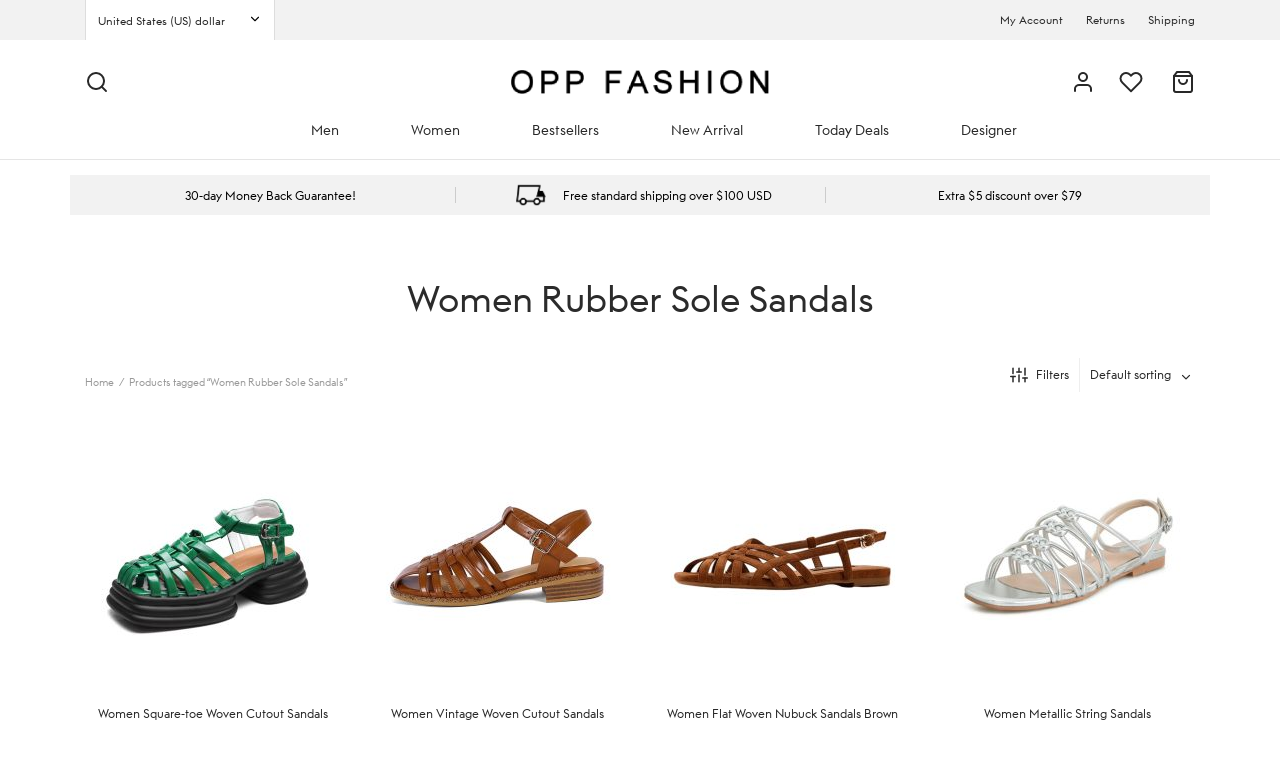

--- FILE ---
content_type: text/html; charset=UTF-8
request_url: https://www.oppfashion.com/tags/women-rubber-sole-sandals/
body_size: 44819
content:

 <!doctype html>
<html dir="ltr" lang="en-US" prefix="og: https://ogp.me/ns#">
<head>
	
	<meta charset="UTF-8" />
	<meta name="viewport" content="width=device-width, initial-scale=1.0, minimum-scale=1.0, maximum-scale=1.0, user-scalable=no">
	<meta name="facebook-domain-verification" content="8x0og0goztfs96x1xvvuafnpxndtse" />
	
	<link rel="profile" href="https://gmpg.org/xfn/11">
	<link rel="pingback" href="https://www.oppfashion.com/xmlrpc.php">
					<script>document.documentElement.className = document.documentElement.className + ' yes-js js_active js'</script>
				<title>Women Rubber Sole Sandals - OPP Fashion</title>
	<style>img:is([sizes="auto" i], [sizes^="auto," i]) { contain-intrinsic-size: 3000px 1500px }</style>
	
		<!-- All in One SEO 4.8.5 - aioseo.com -->
	<meta name="robots" content="max-image-preview:large" />
	<link rel="canonical" href="https://www.oppfashion.com/tags/women-rubber-sole-sandals/" />
	<link rel="next" href="https://www.oppfashion.com/tags/women-rubber-sole-sandals/page/2/" />
	<meta name="generator" content="All in One SEO (AIOSEO) 4.8.5" />
		<script type="application/ld+json" class="aioseo-schema">
			{"@context":"https:\/\/schema.org","@graph":[{"@type":"BreadcrumbList","@id":"https:\/\/www.oppfashion.com\/tags\/women-rubber-sole-sandals\/#breadcrumblist","itemListElement":[{"@type":"ListItem","@id":"https:\/\/www.oppfashion.com#listItem","position":1,"name":"Home","item":"https:\/\/www.oppfashion.com","nextItem":{"@type":"ListItem","@id":"https:\/\/www.oppfashion.com\/shop\/#listItem","name":"Shop"}},{"@type":"ListItem","@id":"https:\/\/www.oppfashion.com\/shop\/#listItem","position":2,"name":"Shop","item":"https:\/\/www.oppfashion.com\/shop\/","nextItem":{"@type":"ListItem","@id":"https:\/\/www.oppfashion.com\/tags\/women-rubber-sole-sandals\/#listItem","name":"Women Rubber Sole Sandals"},"previousItem":{"@type":"ListItem","@id":"https:\/\/www.oppfashion.com#listItem","name":"Home"}},{"@type":"ListItem","@id":"https:\/\/www.oppfashion.com\/tags\/women-rubber-sole-sandals\/#listItem","position":3,"name":"Women Rubber Sole Sandals","previousItem":{"@type":"ListItem","@id":"https:\/\/www.oppfashion.com\/shop\/#listItem","name":"Shop"}}]},{"@type":"CollectionPage","@id":"https:\/\/www.oppfashion.com\/tags\/women-rubber-sole-sandals\/#collectionpage","url":"https:\/\/www.oppfashion.com\/tags\/women-rubber-sole-sandals\/","name":"Women Rubber Sole Sandals - OPP Fashion","inLanguage":"en-US","isPartOf":{"@id":"https:\/\/www.oppfashion.com\/#website"},"breadcrumb":{"@id":"https:\/\/www.oppfashion.com\/tags\/women-rubber-sole-sandals\/#breadcrumblist"}},{"@type":"Organization","@id":"https:\/\/www.oppfashion.com\/#organization","name":"OPP Fashion","description":"Out of the Ordinary | Oppfashion Designer Shoes","url":"https:\/\/www.oppfashion.com\/","logo":{"@type":"ImageObject","url":"https:\/\/www.oppfashion.com\/wp-content\/uploads\/2024\/07\/cropped-logo-240704.png","@id":"https:\/\/www.oppfashion.com\/tags\/women-rubber-sole-sandals\/#organizationLogo","width":859,"height":80},"image":{"@id":"https:\/\/www.oppfashion.com\/tags\/women-rubber-sole-sandals\/#organizationLogo"}},{"@type":"WebSite","@id":"https:\/\/www.oppfashion.com\/#website","url":"https:\/\/www.oppfashion.com\/","name":"OPP Fashion","description":"Out of the Ordinary | Oppfashion Designer Shoes","inLanguage":"en-US","publisher":{"@id":"https:\/\/www.oppfashion.com\/#organization"}}]}
		</script>
		<!-- All in One SEO -->

<link rel='dns-prefetch' href='//www.oppfashion.com' />
<link rel='dns-prefetch' href='//maps.googleapis.com' />
<link rel='dns-prefetch' href='//assets.pinterest.com' />
<link rel='dns-prefetch' href='//fonts.googleapis.com' />
<link rel='dns-prefetch' href='//fonts.gstatic.com' />
<link rel='dns-prefetch' href='//stats.wp.com' />
<link rel='dns-prefetch' href='//www.google-analytics.com' />
<link rel='dns-prefetch' href='//pixel.wp.com' />
<link rel='dns-prefetch' href='//stats.g.doubleclick.net' />

<link rel="alternate" type="application/rss+xml" title="OPP Fashion &raquo; Feed" href="https://www.oppfashion.com/feed/" />
<link rel="alternate" type="application/rss+xml" title="OPP Fashion &raquo; Comments Feed" href="https://www.oppfashion.com/comments/feed/" />
<link rel="alternate" type="application/rss+xml" title="OPP Fashion &raquo; Women Rubber Sole Sandals Tag Feed" href="https://www.oppfashion.com/tags/women-rubber-sole-sandals/feed/" />
<link rel='stylesheet' id='woocommerce-multi-currency-css' href='https://www.oppfashion.com/wp-content/plugins/woocommerce-multi-currency/css/woocommerce-multi-currency.min.css?ver=2.1.11' media='all' />
<style id='woocommerce-multi-currency-inline-css'>
.woocommerce-multi-currency .wmc-list-currencies .wmc-currency.wmc-active,.woocommerce-multi-currency .wmc-list-currencies .wmc-currency:hover {background: #f78080 !important;}
		.woocommerce-multi-currency .wmc-list-currencies .wmc-currency,.woocommerce-multi-currency .wmc-title, .woocommerce-multi-currency.wmc-price-switcher a {background: #212121 !important;}
		.woocommerce-multi-currency .wmc-title, .woocommerce-multi-currency .wmc-list-currencies .wmc-currency span,.woocommerce-multi-currency .wmc-list-currencies .wmc-currency a,.woocommerce-multi-currency.wmc-price-switcher a {color: #ffffff !important;}.woocommerce-multi-currency.wmc-shortcode .wmc-currency{background-color:#ffffff;color:#212121}.woocommerce-multi-currency.wmc-shortcode .wmc-current-currency{background-color:#ffffff;color:#212121}.woocommerce-multi-currency.wmc-shortcode.vertical-currency-symbols-circle .wmc-currency-wrapper:hover .wmc-sub-currency {animation: height_slide 1000ms;}@keyframes height_slide {0% {height: 0;} 100% {height: 1000%;} }
</style>
<style id='wp-emoji-styles-inline-css'>

	img.wp-smiley, img.emoji {
		display: inline !important;
		border: none !important;
		box-shadow: none !important;
		height: 1em !important;
		width: 1em !important;
		margin: 0 0.07em !important;
		vertical-align: -0.1em !important;
		background: none !important;
		padding: 0 !important;
	}
</style>
<link rel='stylesheet' id='wp-block-library-css' href='https://www.oppfashion.com/wp-includes/css/dist/block-library/style.min.css?ver=6.8.3' media='all' />
<style id='wp-block-library-theme-inline-css'>
.wp-block-audio :where(figcaption){color:#555;font-size:13px;text-align:center}.is-dark-theme .wp-block-audio :where(figcaption){color:#ffffffa6}.wp-block-audio{margin:0 0 1em}.wp-block-code{border:1px solid #ccc;border-radius:4px;font-family:Menlo,Consolas,monaco,monospace;padding:.8em 1em}.wp-block-embed :where(figcaption){color:#555;font-size:13px;text-align:center}.is-dark-theme .wp-block-embed :where(figcaption){color:#ffffffa6}.wp-block-embed{margin:0 0 1em}.blocks-gallery-caption{color:#555;font-size:13px;text-align:center}.is-dark-theme .blocks-gallery-caption{color:#ffffffa6}:root :where(.wp-block-image figcaption){color:#555;font-size:13px;text-align:center}.is-dark-theme :root :where(.wp-block-image figcaption){color:#ffffffa6}.wp-block-image{margin:0 0 1em}.wp-block-pullquote{border-bottom:4px solid;border-top:4px solid;color:currentColor;margin-bottom:1.75em}.wp-block-pullquote cite,.wp-block-pullquote footer,.wp-block-pullquote__citation{color:currentColor;font-size:.8125em;font-style:normal;text-transform:uppercase}.wp-block-quote{border-left:.25em solid;margin:0 0 1.75em;padding-left:1em}.wp-block-quote cite,.wp-block-quote footer{color:currentColor;font-size:.8125em;font-style:normal;position:relative}.wp-block-quote:where(.has-text-align-right){border-left:none;border-right:.25em solid;padding-left:0;padding-right:1em}.wp-block-quote:where(.has-text-align-center){border:none;padding-left:0}.wp-block-quote.is-large,.wp-block-quote.is-style-large,.wp-block-quote:where(.is-style-plain){border:none}.wp-block-search .wp-block-search__label{font-weight:700}.wp-block-search__button{border:1px solid #ccc;padding:.375em .625em}:where(.wp-block-group.has-background){padding:1.25em 2.375em}.wp-block-separator.has-css-opacity{opacity:.4}.wp-block-separator{border:none;border-bottom:2px solid;margin-left:auto;margin-right:auto}.wp-block-separator.has-alpha-channel-opacity{opacity:1}.wp-block-separator:not(.is-style-wide):not(.is-style-dots){width:100px}.wp-block-separator.has-background:not(.is-style-dots){border-bottom:none;height:1px}.wp-block-separator.has-background:not(.is-style-wide):not(.is-style-dots){height:2px}.wp-block-table{margin:0 0 1em}.wp-block-table td,.wp-block-table th{word-break:normal}.wp-block-table :where(figcaption){color:#555;font-size:13px;text-align:center}.is-dark-theme .wp-block-table :where(figcaption){color:#ffffffa6}.wp-block-video :where(figcaption){color:#555;font-size:13px;text-align:center}.is-dark-theme .wp-block-video :where(figcaption){color:#ffffffa6}.wp-block-video{margin:0 0 1em}:root :where(.wp-block-template-part.has-background){margin-bottom:0;margin-top:0;padding:1.25em 2.375em}
</style>
<style id='classic-theme-styles-inline-css'>
/*! This file is auto-generated */
.wp-block-button__link{color:#fff;background-color:#32373c;border-radius:9999px;box-shadow:none;text-decoration:none;padding:calc(.667em + 2px) calc(1.333em + 2px);font-size:1.125em}.wp-block-file__button{background:#32373c;color:#fff;text-decoration:none}
</style>
<link rel='stylesheet' id='jquery-selectBox-css' href='https://www.oppfashion.com/wp-content/plugins/yith-woocommerce-wishlist/assets/css/jquery.selectBox.css?ver=1.2.0' media='all' />
<link rel='stylesheet' id='yith-wcwl-font-awesome-css' href='https://www.oppfashion.com/wp-content/plugins/yith-woocommerce-wishlist/assets/css/font-awesome.css?ver=4.7.0' media='all' />
<link rel='stylesheet' id='woocommerce_prettyPhoto_css-css' href='//www.oppfashion.com/wp-content/plugins/woocommerce/assets/css/prettyPhoto.css?ver=3.1.6' media='all' />
<link rel='stylesheet' id='yith-wcwl-main-css' href='https://www.oppfashion.com/wp-content/plugins/yith-woocommerce-wishlist/assets/css/style.css?ver=3.35.0' media='all' />
<style id='yith-wcwl-main-inline-css'>
.yith-wcwl-share li a{color: #FFFFFF;}.yith-wcwl-share li a:hover{color: #FFFFFF;}.yith-wcwl-share a.facebook{background: #39599E; background-color: #39599E;}.yith-wcwl-share a.facebook:hover{background: #595A5A; background-color: #595A5A;}.yith-wcwl-share a.twitter{background: #45AFE2; background-color: #45AFE2;}.yith-wcwl-share a.twitter:hover{background: #595A5A; background-color: #595A5A;}.yith-wcwl-share a.pinterest{background: #AB2E31; background-color: #AB2E31;}.yith-wcwl-share a.pinterest:hover{background: #595A5A; background-color: #595A5A;}.yith-wcwl-share a.email{background: #FBB102; background-color: #FBB102;}.yith-wcwl-share a.email:hover{background: #595A5A; background-color: #595A5A;}.yith-wcwl-share a.whatsapp{background: #00A901; background-color: #00A901;}.yith-wcwl-share a.whatsapp:hover{background: #595A5A; background-color: #595A5A;}
</style>
<link rel='stylesheet' id='cr-frontend-css-css' href='https://www.oppfashion.com/wp-content/plugins/customer-reviews-woocommerce/css/frontend.css?ver=5.54.0' media='all' />
<link rel='stylesheet' id='cr-badges-css-css' href='https://www.oppfashion.com/wp-content/plugins/customer-reviews-woocommerce/css/badges.css?ver=5.54.0' media='all' />
<style id='global-styles-inline-css'>
:root{--wp--preset--aspect-ratio--square: 1;--wp--preset--aspect-ratio--4-3: 4/3;--wp--preset--aspect-ratio--3-4: 3/4;--wp--preset--aspect-ratio--3-2: 3/2;--wp--preset--aspect-ratio--2-3: 2/3;--wp--preset--aspect-ratio--16-9: 16/9;--wp--preset--aspect-ratio--9-16: 9/16;--wp--preset--color--black: #000000;--wp--preset--color--cyan-bluish-gray: #abb8c3;--wp--preset--color--white: #ffffff;--wp--preset--color--pale-pink: #f78da7;--wp--preset--color--vivid-red: #cf2e2e;--wp--preset--color--luminous-vivid-orange: #ff6900;--wp--preset--color--luminous-vivid-amber: #fcb900;--wp--preset--color--light-green-cyan: #7bdcb5;--wp--preset--color--vivid-green-cyan: #00d084;--wp--preset--color--pale-cyan-blue: #8ed1fc;--wp--preset--color--vivid-cyan-blue: #0693e3;--wp--preset--color--vivid-purple: #9b51e0;--wp--preset--color--gutenberg-white: #ffffff;--wp--preset--color--gutenberg-shade: #f8f8f8;--wp--preset--color--gutenberg-gray: #777777;--wp--preset--color--gutenberg-dark: #2b2b2b;--wp--preset--color--gutenberg-accent: #b9a16b;--wp--preset--gradient--vivid-cyan-blue-to-vivid-purple: linear-gradient(135deg,rgba(6,147,227,1) 0%,rgb(155,81,224) 100%);--wp--preset--gradient--light-green-cyan-to-vivid-green-cyan: linear-gradient(135deg,rgb(122,220,180) 0%,rgb(0,208,130) 100%);--wp--preset--gradient--luminous-vivid-amber-to-luminous-vivid-orange: linear-gradient(135deg,rgba(252,185,0,1) 0%,rgba(255,105,0,1) 100%);--wp--preset--gradient--luminous-vivid-orange-to-vivid-red: linear-gradient(135deg,rgba(255,105,0,1) 0%,rgb(207,46,46) 100%);--wp--preset--gradient--very-light-gray-to-cyan-bluish-gray: linear-gradient(135deg,rgb(238,238,238) 0%,rgb(169,184,195) 100%);--wp--preset--gradient--cool-to-warm-spectrum: linear-gradient(135deg,rgb(74,234,220) 0%,rgb(151,120,209) 20%,rgb(207,42,186) 40%,rgb(238,44,130) 60%,rgb(251,105,98) 80%,rgb(254,248,76) 100%);--wp--preset--gradient--blush-light-purple: linear-gradient(135deg,rgb(255,206,236) 0%,rgb(152,150,240) 100%);--wp--preset--gradient--blush-bordeaux: linear-gradient(135deg,rgb(254,205,165) 0%,rgb(254,45,45) 50%,rgb(107,0,62) 100%);--wp--preset--gradient--luminous-dusk: linear-gradient(135deg,rgb(255,203,112) 0%,rgb(199,81,192) 50%,rgb(65,88,208) 100%);--wp--preset--gradient--pale-ocean: linear-gradient(135deg,rgb(255,245,203) 0%,rgb(182,227,212) 50%,rgb(51,167,181) 100%);--wp--preset--gradient--electric-grass: linear-gradient(135deg,rgb(202,248,128) 0%,rgb(113,206,126) 100%);--wp--preset--gradient--midnight: linear-gradient(135deg,rgb(2,3,129) 0%,rgb(40,116,252) 100%);--wp--preset--font-size--small: 13px;--wp--preset--font-size--medium: 20px;--wp--preset--font-size--large: 36px;--wp--preset--font-size--x-large: 42px;--wp--preset--spacing--20: 0.44rem;--wp--preset--spacing--30: 0.67rem;--wp--preset--spacing--40: 1rem;--wp--preset--spacing--50: 1.5rem;--wp--preset--spacing--60: 2.25rem;--wp--preset--spacing--70: 3.38rem;--wp--preset--spacing--80: 5.06rem;--wp--preset--shadow--natural: 6px 6px 9px rgba(0, 0, 0, 0.2);--wp--preset--shadow--deep: 12px 12px 50px rgba(0, 0, 0, 0.4);--wp--preset--shadow--sharp: 6px 6px 0px rgba(0, 0, 0, 0.2);--wp--preset--shadow--outlined: 6px 6px 0px -3px rgba(255, 255, 255, 1), 6px 6px rgba(0, 0, 0, 1);--wp--preset--shadow--crisp: 6px 6px 0px rgba(0, 0, 0, 1);}:where(.is-layout-flex){gap: 0.5em;}:where(.is-layout-grid){gap: 0.5em;}body .is-layout-flex{display: flex;}.is-layout-flex{flex-wrap: wrap;align-items: center;}.is-layout-flex > :is(*, div){margin: 0;}body .is-layout-grid{display: grid;}.is-layout-grid > :is(*, div){margin: 0;}:where(.wp-block-columns.is-layout-flex){gap: 2em;}:where(.wp-block-columns.is-layout-grid){gap: 2em;}:where(.wp-block-post-template.is-layout-flex){gap: 1.25em;}:where(.wp-block-post-template.is-layout-grid){gap: 1.25em;}.has-black-color{color: var(--wp--preset--color--black) !important;}.has-cyan-bluish-gray-color{color: var(--wp--preset--color--cyan-bluish-gray) !important;}.has-white-color{color: var(--wp--preset--color--white) !important;}.has-pale-pink-color{color: var(--wp--preset--color--pale-pink) !important;}.has-vivid-red-color{color: var(--wp--preset--color--vivid-red) !important;}.has-luminous-vivid-orange-color{color: var(--wp--preset--color--luminous-vivid-orange) !important;}.has-luminous-vivid-amber-color{color: var(--wp--preset--color--luminous-vivid-amber) !important;}.has-light-green-cyan-color{color: var(--wp--preset--color--light-green-cyan) !important;}.has-vivid-green-cyan-color{color: var(--wp--preset--color--vivid-green-cyan) !important;}.has-pale-cyan-blue-color{color: var(--wp--preset--color--pale-cyan-blue) !important;}.has-vivid-cyan-blue-color{color: var(--wp--preset--color--vivid-cyan-blue) !important;}.has-vivid-purple-color{color: var(--wp--preset--color--vivid-purple) !important;}.has-black-background-color{background-color: var(--wp--preset--color--black) !important;}.has-cyan-bluish-gray-background-color{background-color: var(--wp--preset--color--cyan-bluish-gray) !important;}.has-white-background-color{background-color: var(--wp--preset--color--white) !important;}.has-pale-pink-background-color{background-color: var(--wp--preset--color--pale-pink) !important;}.has-vivid-red-background-color{background-color: var(--wp--preset--color--vivid-red) !important;}.has-luminous-vivid-orange-background-color{background-color: var(--wp--preset--color--luminous-vivid-orange) !important;}.has-luminous-vivid-amber-background-color{background-color: var(--wp--preset--color--luminous-vivid-amber) !important;}.has-light-green-cyan-background-color{background-color: var(--wp--preset--color--light-green-cyan) !important;}.has-vivid-green-cyan-background-color{background-color: var(--wp--preset--color--vivid-green-cyan) !important;}.has-pale-cyan-blue-background-color{background-color: var(--wp--preset--color--pale-cyan-blue) !important;}.has-vivid-cyan-blue-background-color{background-color: var(--wp--preset--color--vivid-cyan-blue) !important;}.has-vivid-purple-background-color{background-color: var(--wp--preset--color--vivid-purple) !important;}.has-black-border-color{border-color: var(--wp--preset--color--black) !important;}.has-cyan-bluish-gray-border-color{border-color: var(--wp--preset--color--cyan-bluish-gray) !important;}.has-white-border-color{border-color: var(--wp--preset--color--white) !important;}.has-pale-pink-border-color{border-color: var(--wp--preset--color--pale-pink) !important;}.has-vivid-red-border-color{border-color: var(--wp--preset--color--vivid-red) !important;}.has-luminous-vivid-orange-border-color{border-color: var(--wp--preset--color--luminous-vivid-orange) !important;}.has-luminous-vivid-amber-border-color{border-color: var(--wp--preset--color--luminous-vivid-amber) !important;}.has-light-green-cyan-border-color{border-color: var(--wp--preset--color--light-green-cyan) !important;}.has-vivid-green-cyan-border-color{border-color: var(--wp--preset--color--vivid-green-cyan) !important;}.has-pale-cyan-blue-border-color{border-color: var(--wp--preset--color--pale-cyan-blue) !important;}.has-vivid-cyan-blue-border-color{border-color: var(--wp--preset--color--vivid-cyan-blue) !important;}.has-vivid-purple-border-color{border-color: var(--wp--preset--color--vivid-purple) !important;}.has-vivid-cyan-blue-to-vivid-purple-gradient-background{background: var(--wp--preset--gradient--vivid-cyan-blue-to-vivid-purple) !important;}.has-light-green-cyan-to-vivid-green-cyan-gradient-background{background: var(--wp--preset--gradient--light-green-cyan-to-vivid-green-cyan) !important;}.has-luminous-vivid-amber-to-luminous-vivid-orange-gradient-background{background: var(--wp--preset--gradient--luminous-vivid-amber-to-luminous-vivid-orange) !important;}.has-luminous-vivid-orange-to-vivid-red-gradient-background{background: var(--wp--preset--gradient--luminous-vivid-orange-to-vivid-red) !important;}.has-very-light-gray-to-cyan-bluish-gray-gradient-background{background: var(--wp--preset--gradient--very-light-gray-to-cyan-bluish-gray) !important;}.has-cool-to-warm-spectrum-gradient-background{background: var(--wp--preset--gradient--cool-to-warm-spectrum) !important;}.has-blush-light-purple-gradient-background{background: var(--wp--preset--gradient--blush-light-purple) !important;}.has-blush-bordeaux-gradient-background{background: var(--wp--preset--gradient--blush-bordeaux) !important;}.has-luminous-dusk-gradient-background{background: var(--wp--preset--gradient--luminous-dusk) !important;}.has-pale-ocean-gradient-background{background: var(--wp--preset--gradient--pale-ocean) !important;}.has-electric-grass-gradient-background{background: var(--wp--preset--gradient--electric-grass) !important;}.has-midnight-gradient-background{background: var(--wp--preset--gradient--midnight) !important;}.has-small-font-size{font-size: var(--wp--preset--font-size--small) !important;}.has-medium-font-size{font-size: var(--wp--preset--font-size--medium) !important;}.has-large-font-size{font-size: var(--wp--preset--font-size--large) !important;}.has-x-large-font-size{font-size: var(--wp--preset--font-size--x-large) !important;}
:where(.wp-block-post-template.is-layout-flex){gap: 1.25em;}:where(.wp-block-post-template.is-layout-grid){gap: 1.25em;}
:where(.wp-block-columns.is-layout-flex){gap: 2em;}:where(.wp-block-columns.is-layout-grid){gap: 2em;}
:root :where(.wp-block-pullquote){font-size: 1.5em;line-height: 1.6;}
</style>
<link rel='stylesheet' id='auto-fill-css-css' href='https://www.oppfashion.com/wp-content/plugins/checkout-address-autofill-for-woocommerce/assets/css/autofill.css?ver=6.8.3' media='all' />
<link rel='stylesheet' id='contact-form-7-css' href='https://www.oppfashion.com/wp-content/plugins/contact-form-7/includes/css/styles.css?ver=5.9.3' media='all' />
<style id='woocommerce-inline-inline-css'>
.woocommerce form .form-row .required { visibility: visible; }
</style>
<link rel='stylesheet' id='pinterest-for-woocommerce-pins-css' href='//www.oppfashion.com/wp-content/plugins/pinterest-for-woocommerce/assets/css/frontend/pinterest-for-woocommerce-pins.min.css?ver=1.3.25' media='all' />
<link rel='stylesheet' id='woo-variation-swatches-css' href='https://www.oppfashion.com/wp-content/plugins/woo-variation-swatches/assets/css/frontend.min.css?ver=1721267521' media='all' />
<style id='woo-variation-swatches-inline-css'>
:root {
--wvs-tick:url("data:image/svg+xml;utf8,%3Csvg filter='drop-shadow(0px 0px 2px rgb(0 0 0 / .8))' xmlns='http://www.w3.org/2000/svg'  viewBox='0 0 30 30'%3E%3Cpath fill='none' stroke='%23ffffff' stroke-linecap='round' stroke-linejoin='round' stroke-width='4' d='M4 16L11 23 27 7'/%3E%3C/svg%3E");

--wvs-cross:url("data:image/svg+xml;utf8,%3Csvg filter='drop-shadow(0px 0px 5px rgb(255 255 255 / .6))' xmlns='http://www.w3.org/2000/svg' width='72px' height='72px' viewBox='0 0 24 24'%3E%3Cpath fill='none' stroke='%23ff0000' stroke-linecap='round' stroke-width='0.6' d='M5 5L19 19M19 5L5 19'/%3E%3C/svg%3E");
--wvs-single-product-item-width:30px;
--wvs-single-product-item-height:30px;
--wvs-single-product-item-font-size:16px}
</style>
<link rel='stylesheet' id='brands-styles-css' href='https://www.oppfashion.com/wp-content/plugins/woocommerce/assets/css/brands.css?ver=10.0.5' media='all' />
<link rel='stylesheet' id='goya-grid-css' href='https://www.oppfashion.com/wp-content/themes/goya/assets/css/grid.css?ver=1.0.4.3' media='all' />
<link rel='stylesheet' id='goya-core-css' href='https://www.oppfashion.com/wp-content/themes/goya/assets/css/core.css?ver=1.0.4.3' media='all' />
<link rel='stylesheet' id='goya-icons-css' href='https://www.oppfashion.com/wp-content/themes/goya/assets/icons/theme-icons/style.css?ver=1.0.4.3' media='all' />
<link rel='stylesheet' id='goya-shop-css' href='https://www.oppfashion.com/wp-content/themes/goya/assets/css/shop.css?ver=1.0.4.3' media='all' />
<style id='goya-customizer-styles-inline-css'>
body,blockquote cite,div.vc_progress_bar .vc_single_bar .vc_label,div.vc_toggle_size_sm .vc_toggle_title h4 {font-size:14px;}@media all and (max-width:767px) {input[type="text"], input[type="password"], input[type="number"], input[type="date"], input[type="datetime"], input[type="datetime-local"], input[type="time"], input[type="month"], input[type="week"], input[type="email"], input[type="search"], input[type="tel"], input[type="url"], input.input-text, select, textarea {font-size:16px;}}.wp-caption-text,.woocommerce-breadcrumb,.post.listing .listing_content .post-meta,.footer-bar .footer-bar-content,.side-menu .mobile-widgets p,.side-menu .side-widgets p,.products .product.product-category a div h2 .count,#payment .payment_methods li .payment_box,#payment .payment_methods li a.about_paypal,.et-product-detail .summary .sizing_guide,#reviews .commentlist li .comment-text .woocommerce-review__verified,#reviews .commentlist li .comment-text .woocommerce-review__published-date,.commentlist > li .comment-meta,.widget .type-post .post-meta,.widget_rss .rss-date,.wp-block-latest-comments__comment-date,.wp-block-latest-posts__post-date,.commentlist > li .reply,.comment-reply-title small,.commentlist .bypostauthor .post-author,.commentlist .bypostauthor > .comment-body .fn:after,.et-portfolio.et-portfolio-style-hover-card .type-portfolio .et-portfolio-excerpt {font-size:12px;}h1, h2, h3, h4, h5, h6{color:#2b2b2b;}.button,input[type=submit]{background-color:#2b2b2b;}.et-product-detail .single_add_to_cart_button,.sticky-product-bar .single_add_to_cart_button,.sticky-product-bar .add_to_cart_button,.products:not(.shop_display_list) .et-listing-style4 .after_shop_loop_actions .add_to_cart_button.button,.woocommerce-mini-cart__buttons .button.checkout,.button.checkout-button,#place_order.button,.woocommerce .argmc-wrapper .argmc-nav-buttons .argmc-submit,.wishlist_table .add_to_cart.button {background-color:#181818;}.product-showcase-light-text .showcase-inner .single_add_to_cart_button {color:#111111;background-color:#ffffff;}.button.outlined,.button.outlined:hover,.woocommerce-Reviews .comment-reply-title:hover {color:#282828;opacity:1;}.et-banner .et-banner-content .et-banner-title.color-accent,.et-banner .et-banner-content .et-banner-subtitle.color-accent,.et-banner .et-banner-content .et-banner-link.link.color-accent,.et-banner .et-banner-content .et-banner-link.link.color-accent:hover,.et-banner .et-banner-content .et-banner-link.outlined.color-accent,.et-banner .et-banner-content .et-banner-link.outlined.color-accent:hover {color:#b9a16b;}.et-banner .et-banner-content .et-banner-subtitle.tag_style.color-accent,.et-banner .et-banner-content .et-banner-link.solid.color-accent,.et-banner .et-banner-content .et-banner-link.solid.color-accent:hover {background:#b9a16b;}.et-iconbox.icon-style-background.icon-color-accent .et-feature-icon {background:#b9a16b;}.et-iconbox.icon-style-border.icon-color-accent .et-feature-icon,.et-iconbox.icon-style-simple.icon-color-accent .et-feature-icon {color:#b9a16b;}.et-counter.counter-color-accent .h1,.et-counter.icon-color-accent i {color:#b9a16b;}.et_btn.solid.color-accent {background:#b9a16b;}.et_btn.link.color-accent,.et_btn.outlined.color-accent,.et_btn.outlined.color-accent:hover {color:#b9a16b;}.et-animatype.color-accent .et-animated-entry,.et-stroketype.color-accent *{color:#b9a16b;}.slick-prev:hover,.slick-next:hover,.flex-prev:hover,.flex-next:hover,.mfp-wrap.quick-search .mfp-content [type="submit"],.et-close,.single-product .pswp__button:hover,.content404 h4,.woocommerce-tabs .tabs li a span,.woo-variation-gallery-wrapper .woo-variation-gallery-trigger:hover:after,.mobile-menu li.menu-item-has-children.active > .et-menu-toggle:after,.mobile-menu li.menu-item-has-children > .et-menu-toggle:hover,.remove:hover, a.remove:hover,span.minicart-counter.et-count-zero,.tag-cloud-link .tag-link-count,.star-rating > span:before,.comment-form-rating .stars > span:before,.wpmc-tabs-wrapper li.wpmc-tab-item.current,div.argmc-wrapper .tab-completed-icon:before,div.argmc-wrapper .argmc-tab-item.completed .argmc-tab-number,.widget .wc-layered-nav-rating.chosen,.widget ul li.active,.woocommerce .widget_layered_nav ul.yith-wcan-list li.chosen a,.woocommerce .widget_layered_nav ul.yith-wcan-label li.chosen a,.widget.widget_layered_nav li.chosen a, .widget.widget_layered_nav li.current-cat a,.widget.widget_layered_nav_filters li.chosen a,.widget.widget_layered_nav_filters li.current-cat a,.et-wp-gallery-popup .mfp-arrow {color:#b9a16b;}.accent-color:not(.fancy-tag),.accent-color:not(.fancy-tag) .wpb_wrapper > h1,.accent-color:not(.fancy-tag) .wpb_wrapper > h2,.accent-color:not(.fancy-tag) .wpb_wrapper > h3,.accent-color:not(.fancy-tag) .wpb_wrapper > h4,.accent-color:not(.fancy-tag) .wpb_wrapper > h5,.accent-color:not(.fancy-tag) .wpb_wrapper > h6,.accent-color:not(.fancy-tag) .wpb_wrapper > p {color:#b9a16b !important;}.accent-color.fancy-tag,.wpb_text_column .accent-color.fancy-tag:last-child,.accent-color.fancy-tag .wpb_wrapper > h1,.accent-color.fancy-tag .wpb_wrapper > h2,.accent-color.fancy-tag .wpb_wrapper > h3,.accent-color.fancy-tag .wpb_wrapper > h4,.accent-color.fancy-tag .wpb_wrapper > h5,.accent-color.fancy-tag .wpb_wrapper > h6,.accent-color.fancy-tag .wpb_wrapper > p {background-color:#b9a16b;}.wpmc-tabs-wrapper li.wpmc-tab-item.current .wpmc-tab-number,.wpmc-tabs-wrapper li.wpmc-tab-item.current:before,.tag-cloud-link:hover,div.argmc-wrapper .argmc-tab-item.completed .argmc-tab-number,div.argmc-wrapper .argmc-tab-item.current .argmc-tab-number,div.argmc-wrapper .argmc-tab-item.last.current + .argmc-tab-item:hover .argmc-tab-number,.woocommerce .widget_layered_nav ul.yith-wcan-list li.chosen a,.woocommerce .widget_layered_nav ul.yith-wcan-label li.chosen a,.widget.widget_layered_nav li.chosen a,.widget.widget_layered_nav li.current-cat a,.widget.widget_layered_nav_filters li.chosen a,.widget.widget_layered_nav_filters li.current-cat a,.widget.widget_layered_nav .et-widget-color-filter li.chosen a:hover:before,.woocommerce-product-gallery .flex-control-thumbs li img.flex-active {border-color:#b9a16b;}.mfp-close.scissors-close:hover:before,.mfp-close.scissors-close:hover:after,.remove:hover:before,.remove:hover:after,#side-cart .remove:hover:before,#side-cart .remove:hover:after,#side-cart.dark .remove:hover:before,#side-cart.dark .remove:hover:after,#side-filters.ajax-loader .et-close,.vc_progress_bar.vc_progress-bar-color-bar_orange .vc_single_bar span.vc_bar,span.minicart-counter,.filter-trigger .et-active-filters-count,.et-active-filters-count,div.argmc-wrapper .argmc-tab-item.current .argmc-tab-number,div.argmc-wrapper .argmc-tab-item.visited:hover .argmc-tab-number,div.argmc-wrapper .argmc-tab-item.last.current + .argmc-tab-item:hover .argmc-tab-number,.slick-dots li button:hover,.wpb_column.et-light-column .postline:before,.wpb_column.et-light-column .postline-medium:before,.wpb_column.et-light-column .postline-large:before,.et-feat-video-btn:hover .et-featured-video-icon:after,.post.type-post.sticky .entry-title a:after {background-color:#b9a16b;}div.argmc-wrapper .argmc-tab-item.visited:before {border-bottom-color:#b9a16b;}.yith-wcan-loading:after,.blockUI.blockOverlay:after,.easyzoom-notice:after,.woocommerce-product-gallery__wrapper .slick:after,.add_to_cart_button.loading:after,.et-loader:after {background-color:#b9a16b;}.fancy-title,h1.fancy-title,h2.fancy-title,h3.fancy-title,h4.fancy-title,h5.fancy-title,h6.fancy-title {color:#b9a16b}.fancy-tag,h1.fancy-tag,h2.fancy-tag,h3.fancy-tag,h4.fancy-tag,h5.fancy-tag,h6.fancy-tag {background-color:#b9a16b}@media only screen and (min-width:992px) {.header,.header-spacer,.product-header-spacer {height:120px;}.page-header-transparent .hero-header .hero-title {padding-top:120px;}.et-product-detail.et-product-layout-no-padding.product-header-transparent .showcase-inner .product-information {padding-top:120px;}.header_on_scroll:not(.megamenu-active) .header,.header_on_scroll:not(.megamenu-active) .header-spacer,.header_on_scroll:not(.megamenu-active) .product-header-spacer {height:90px;}}@media only screen and (max-width:991px) {.header,.header_on_scroll .header,.header-spacer,.product-header-spacer {height:70px;}.page-header-transparent .hero-header .hero-title {padding-top:70px;}}@media screen and (min-width:576px) and (max-width:767px) {.sticky-product-bar {height:70px;}.product-bar-visible.single-product.fixed-product-bar-bottom .footer {margin-bottom:70px;}.product-bar-visible.single-product.fixed-product-bar-bottom #scroll_to_top.active {bottom:80px;}}.header .menu-holder {min-height:36px;}@media only screen and (max-width:767px) {.header .menu-holder {min-height:24px;}}.header .logolink .logoimg {max-height:24px;}@media only screen and (max-width:767px) {.header .logolink .logoimg {max-height:16px;}}@media only screen and (min-width:992px) { .header_on_scroll:not(.megamenu-active) .header .logolink .logoimg { max-height:36px; }}.top-bar {background-color:#f2f2f2;height:40px;line-height:40px;}.top-bar,.top-bar a,.top-bar button,.top-bar .selected {color:#2b2b2b;}.et-global-campaign {background-color:#ffffff;color:#222;height:40px;}.et-global-campaign .remove:before,.et-global-campaign .remove:after {background-color:#ffffff;}.page-header-regular .header,.header_on_scroll .header {background-color:#ffffff;}@media only screen and (max-width:576px) {.page-header-transparent:not(.header-transparent-mobiles):not(.header_on_scroll) .header {background-color:#ffffff;}}.header a,.header .menu-toggle,.header .goya-search button {color:#282828;}@media only screen and (max-width:767px) {.sticky-header-light .header .menu-toggle:hover,.header-transparent-mobiles.sticky-header-light.header_on_scroll .header a.icon,.header-transparent-mobiles.sticky-header-light.header_on_scroll .header .menu-toggle,.header-transparent-mobiles.light-title:not(.header_on_scroll) .header a.icon,.header-transparent-mobiles.light-title:not(.header_on_scroll) .header .menu-toggle {color:#ffffff;}}@media only screen and (min-width:768px) {.light-title:not(.header_on_scroll) .header .site-title,.light-title:not(.header_on_scroll) .header .et-header-menu>li> a,.sticky-header-light.header_on_scroll .header .et-header-menu>li> a,.light-title:not(.header_on_scroll) span.minicart-counter.et-count-zero,.sticky-header-light.header_on_scroll .header .icon,.sticky-header-light.header_on_scroll .header .menu-toggle,.light-title:not(.header_on_scroll) .header .icon,.light-title:not(.header_on_scroll) .header .menu-toggle {color:#ffffff;}}.et-header-menu .menu-label,.mobile-menu .menu-label {background-color:#bbbbbb;}.et-header-menu ul.sub-menu:before,.et-header-menu .sub-menu .sub-menu {background-color:#ffffff;}.et-header-menu>li.menu-item-has-children > a:after {border-bottom-color:#ffffff;}.et-header-menu ul.sub-menu li a {color:#444444;}.side-panel .mobile-bar,.side-panel .mobile-bar.dark {background:#f8f8f8;}.side-mobile-menu,.side-mobile-menu.dark { background:#ffffff;}.side-fullscreen-menu,.side-fullscreen-menu.dark { background:#ffffff;}.site-footer,.site-footer.dark {background-color:#ffffff;}.site-footer .footer-bar.custom-color-1,.site-footer .footer-bar.custom-color-1.dark {background-color:#ffffff;}.mfp #et-quickview {max-width:960px;}.et-shop-widget-scroll{max-height:300px;}.star-rating > span:before,.comment-form-rating .stars > span:before {color:#282828;}.product-inner .badge.onsale,.wc-block-grid .wc-block-grid__products .wc-block-grid__product .wc-block-grid__product-onsale {color:#ef5c5c;background-color:#ffffff;}.et-product-detail .summary .badge.onsale {border-color:#ef5c5c;}.product-inner .badge.new {color:#585858;background-color:#ffffff;}.product-inner .badge.out-of-stock {color:#585858;background-color:#ffffff;}@media screen and (min-width:768px) {}.et-blog.hero-header .hero-title {background-color:#f8f8f8;}}?>.post.post-detail.hero-title .post-featured.title-wrap {background-color:#f8f8f8;}.has-gutenberg-white-color { color:#ffffff !important; }.has-gutenberg-white-background-color { background-color:#ffffff; }.wp-block-button.outlined .has-gutenberg-white-color { border-color:#ffffff !important; background-color:transparent !important; }.has-gutenberg-shade-color { color:#f8f8f8 !important; }.has-gutenberg-shade-background-color { background-color:#f8f8f8; }.wp-block-button.outlined .has-gutenberg-shade-color { border-color:#f8f8f8 !important; background-color:transparent !important; }.has-gutenberg-gray-color { color:#777777 !important; }.has-gutenberg-gray-background-color { background-color:#777777; }.wp-block-button.outlined .has-gutenberg-gray-color { border-color:#777777 !important; background-color:transparent !important; }.has-gutenberg-dark-color { color:#2b2b2b !important; }.has-gutenberg-dark-background-color { background-color:#2b2b2b; }.wp-block-button.outlined .has-gutenberg-dark-color { border-color:#2b2b2b !important; background-color:transparent !important; }.has-gutenberg-accent-color { color:#b9a16b !important; }.has-gutenberg-accent-background-color { background-color:#b9a16b; }.wp-block-button.outlined .has-gutenberg-accent-color { border-color:#b9a16b !important; background-color:transparent !important; }.commentlist .bypostauthor > .comment-body .fn:after {content:'Post Author';}.et-inline-validation-notices .form-row.woocommerce-invalid-required-field:after{content:'Required field';}.post.type-post.sticky .entry-title a:after {content:'Featured';}
</style>
<link rel='stylesheet' id='airwallex-css-css' href='https://www.oppfashion.com/wp-content/plugins/airwallex-online-payments-gateway/assets/css/airwallex-checkout.css?ver=1.23.2' media='all' />
<script type="text/template" id="tmpl-variation-template">
	<div class="woocommerce-variation-description">{{{ data.variation.variation_description }}}</div>
	<div class="woocommerce-variation-price">{{{ data.variation.price_html }}}</div>
	<div class="woocommerce-variation-availability">{{{ data.variation.availability_html }}}</div>
</script>
<script type="text/template" id="tmpl-unavailable-variation-template">
	<p role="alert">Sorry, this product is unavailable. Please choose a different combination.</p>
</script>
<script src="https://www.oppfashion.com/wp-includes/js/jquery/jquery.min.js?ver=3.7.1" id="jquery-core-js"></script>
<script src="https://www.oppfashion.com/wp-includes/js/jquery/jquery-migrate.min.js?ver=3.4.1" id="jquery-migrate-js"></script>
<script id="woocommerce-multi-currency-js-extra">
var wooMultiCurrencyParams = {"enableCacheCompatible":"0","ajaxUrl":"https:\/\/www.oppfashion.com\/wp-admin\/admin-ajax.php","switchByJS":"0"};
</script>
<script src="https://www.oppfashion.com/wp-content/plugins/woocommerce-multi-currency/js/woocommerce-multi-currency.min.js?ver=2.1.11" id="woocommerce-multi-currency-js"></script>
<script src="https://www.oppfashion.com/wp-content/plugins/woocommerce/assets/js/jquery-blockui/jquery.blockUI.min.js?ver=2.7.0-wc.10.0.5" id="jquery-blockui-js" data-wp-strategy="defer"></script>
<script id="wc-add-to-cart-js-extra">
var wc_add_to_cart_params = {"ajax_url":"\/wp-admin\/admin-ajax.php","wc_ajax_url":"\/?wc-ajax=%%endpoint%%","i18n_view_cart":"View cart","cart_url":"https:\/\/www.oppfashion.com\/cart\/","is_cart":"","cart_redirect_after_add":"yes"};
</script>
<script src="https://www.oppfashion.com/wp-content/plugins/woocommerce/assets/js/frontend/add-to-cart.min.js?ver=10.0.5" id="wc-add-to-cart-js" defer data-wp-strategy="defer"></script>
<script src="https://www.oppfashion.com/wp-content/plugins/woocommerce/assets/js/js-cookie/js.cookie.min.js?ver=2.1.4-wc.10.0.5" id="js-cookie-js" defer data-wp-strategy="defer"></script>
<script id="woocommerce-js-extra">
var woocommerce_params = {"ajax_url":"\/wp-admin\/admin-ajax.php","wc_ajax_url":"\/?wc-ajax=%%endpoint%%","i18n_password_show":"Show password","i18n_password_hide":"Hide password"};
</script>
<script src="https://www.oppfashion.com/wp-content/plugins/woocommerce/assets/js/frontend/woocommerce.min.js?ver=10.0.5" id="woocommerce-js" defer data-wp-strategy="defer"></script>
<script src="https://www.oppfashion.com/wp-includes/js/underscore.min.js?ver=1.13.7" id="underscore-js"></script>
<script id="wp-util-js-extra">
var _wpUtilSettings = {"ajax":{"url":"\/wp-admin\/admin-ajax.php"}};
</script>
<script src="https://www.oppfashion.com/wp-includes/js/wp-util.min.js?ver=6.8.3" id="wp-util-js"></script>
<script src="https://www.oppfashion.com/wp-content/themes/goya/assets/js/vendor/jquery.cookie.js?ver=1.4.1" id="cookie-js"></script>
<link rel="https://api.w.org/" href="https://www.oppfashion.com/wp-json/" /><link rel="alternate" title="JSON" type="application/json" href="https://www.oppfashion.com/wp-json/wp/v2/product_tag/990" /><link rel="EditURI" type="application/rsd+xml" title="RSD" href="https://www.oppfashion.com/xmlrpc.php?rsd" />
<!-- Google Tag Manager -->
<script>(function(w,d,s,l,i){w[l]=w[l]||[];w[l].push({'gtm.start':
new Date().getTime(),event:'gtm.js'});var f=d.getElementsByTagName(s)[0],
j=d.createElement(s),dl=l!='dataLayer'?'&l='+l:'';j.async=true;j.src=
'https://www.googletagmanager.com/gtm.js?id='+i+dl;f.parentNode.insertBefore(j,f);
})(window,document,'script','dataLayer','GTM-WGCBDBW');</script>
<!-- End Google Tag Manager -->
<script charset="UTF-8" id="LA_COLLECT" src="//sdk.51.la/js-sdk-pro.min.js"></script>
<script>LA.init({id:"JfrK6TDDoG3HcrdC",ck:"JfrK6TDDoG3HcrdC"})</script>
<meta name="p:domain_verify" content="a016983a78ea4fc6b65baf0993bb3139"/>
<link rel="preload" as="font" href="https://www.oppfashion.com/wp-content/themes/goya/assets/icons/theme-icons/fonts/et-icon.woff?rkbvvo" crossorigin>
<link rel="preload" as="font" href="https://www.oppfashion.com/wp-content/themes/goya/assets/fonts/tonwebxl-body-c8f50ad9.woff2" crossorigin>
<link rel="preload" as="font" href="https://www.oppfashion.com/wp-content/themes/goya/assets/fonts/tonwebxl-bold-b2b3cd17.woff2" crossorigin>		<link rel="preload" as="font" type="font/woff" href="https://www.oppfashion.com/wp-content/themes/goya/assets/icons/theme-icons/fonts/et-icon.woff?rkbvvo" crossorigin="crossorigin">
		<noscript><style>.woocommerce-product-gallery{ opacity: 1 !important; }</style></noscript>
	        <script>(window.gaDevIds=window.gaDevIds||[]).push('5CDcaG');</script>
        			<script  type="text/javascript">
				!function(f,b,e,v,n,t,s){if(f.fbq)return;n=f.fbq=function(){n.callMethod?
					n.callMethod.apply(n,arguments):n.queue.push(arguments)};if(!f._fbq)f._fbq=n;
					n.push=n;n.loaded=!0;n.version='2.0';n.queue=[];t=b.createElement(e);t.async=!0;
					t.src=v;s=b.getElementsByTagName(e)[0];s.parentNode.insertBefore(t,s)}(window,
					document,'script','https://connect.facebook.net/en_US/fbevents.js');
			</script>
			<!-- WooCommerce Facebook Integration Begin -->
			<script  type="text/javascript">

				fbq('init', '921527188038907', {}, {
    "agent": "woocommerce_2-10.0.5-3.5.5"
});

				document.addEventListener( 'DOMContentLoaded', function() {
					// Insert placeholder for events injected when a product is added to the cart through AJAX.
					document.body.insertAdjacentHTML( 'beforeend', '<div class=\"wc-facebook-pixel-event-placeholder\"></div>' );
				}, false );

			</script>
			<!-- WooCommerce Facebook Integration End -->
			<!-- Pinterest Pixel Base Code -->
<script type="text/javascript">
  !function(e){if(!window.pintrk){window.pintrk=function(){window.pintrk.queue.push(Array.prototype.slice.call(arguments))};var n=window.pintrk;n.queue=[],n.version="3.0";var t=document.createElement("script");t.async=!0,t.src=e;var r=document.getElementsByTagName("script")[0];r.parentNode.insertBefore(t,r)}}("https://s.pinimg.com/ct/core.js");

  pintrk('load', '2614054149383', { np: "woocommerce" } );
  pintrk('page');
</script>
<!-- End Pinterest Pixel Base Code -->
<style type="text/css">.broken_link, a.broken_link {
	text-decoration: line-through;
}</style><style type="text/css">
body.custom-background #wrapper { background-color: #ffffff; }
</style>
<script>pintrk( 'track', 'pagevisit' );</script><link rel="icon" href="https://www.oppfashion.com/wp-content/uploads/2024/07/cropped-oppfashion-siteicon-1-32x32.jpg" sizes="32x32" />
<link rel="icon" href="https://www.oppfashion.com/wp-content/uploads/2024/07/cropped-oppfashion-siteicon-1-192x192.jpg" sizes="192x192" />
<link rel="apple-touch-icon" href="https://www.oppfashion.com/wp-content/uploads/2024/07/cropped-oppfashion-siteicon-1-180x180.jpg" />
<meta name="msapplication-TileImage" content="https://www.oppfashion.com/wp-content/uploads/2024/07/cropped-oppfashion-siteicon-1-270x270.jpg" />
		<style id="wp-custom-css">
			.tax-product_cat .products .product.post-61539 {
	display:none!important;
}
.woocommerce-review__verifiedAA{display:none!important;}		</style>
		<style id="kirki-inline-styles">.header,.header-spacer,.product-header-spacer{height:120px;}.header .header-bottom{height:60px;max-height:60px;min-height:60px;}.header .logolink .logoimg{max-height:24px;}.top-bar{height:40px;line-height:40px;background-color:#f2f2f2;}.top-bar, .top-bar a, .top-bar button, .top-bar .selected{color:#2b2b2b;}.page-header-regular .header, .header_on_scroll .header{background-color:#ffffff;}.header .goya-search button, .header .et-switcher-container .selected, .header .et-header-text, .header .product.wcml-dropdown li>a, .header .product.wcml-dropdown .wcml-cs-active-currency>a, .header .product.wcml-dropdown .wcml-cs-active-currency:hover>a, .header .product.wcml-dropdown .wcml-cs-active-currency:focus>a,.header .menu-toggle,.header a{color:#282828;}.et-header-menu .menu-label{background-color:#bbbbbb;}.et-header-menu ul.sub-menu li a{color:#444444;}.et-header-menu .sub-menu .sub-menu,.et-header-menu ul.sub-menu:before{background-color:#ffffff;}.et-header-menu>li.menu-item-has-children > a:after{border-bottom-color:#ffffff;}.side-panel .mobile-bar,.side-panel .mobile-bar.dark{background-color:#f8f8f8;}.side-fullscreen-menu,.side-fullscreen-menu.dark{background-color:#ffffff;}.side-mobile-menu li a, .side-mobile-menu .bottom-extras .text, .side-mobile-menu .bottom-extras a, .side-mobile-menu .selected{color:#282828;}.side-menu.side-mobile-menu,.side-menu.side-mobile-menu.dark{background-color:#ffffff;}.site-footer,.site-footer.dark{background-color:#ffffff;}.mfp #et-quickview{max-width:960px;}.mfp-wrap.quick-search .mfp-content [type="submit"], .et-close, .single-product .pswp__button:hover, .content404 h4, .woocommerce-tabs .tabs li a span, .woo-variation-gallery-wrapper .woo-variation-gallery-trigger:hover:after, .mobile-menu li.menu-item-has-children.active > .et-menu-toggle:after, .mobile-menu li.menu-item-has-children > .et-menu-toggle:hover, .remove:hover, a.remove:hover, .minicart-counter.et-count-zero, .tag-cloud-link .tag-link-count, .wpmc-tabs-wrapper li.wpmc-tab-item.current, div.argmc-wrapper .tab-completed-icon:before, .widget .wc-layered-nav-rating.chosen, .widget ul li.active, .woocommerce .widget_layered_nav ul.yith-wcan-list li.chosen a, .woocommerce .widget_layered_nav ul.yith-wcan-label li.chosen a, .widget.widget_layered_nav li.chosen a, .widget.widget_layered_nav li.current-cat a, .widget.widget_layered_nav_filters li.chosen a, .widget.widget_layered_nav_filters li.current-cat a, .et-wp-gallery-popup .mfp-arrow{color:#b9a16b;}.slick-dots li.slick-active button{background-color:#b9a16b;}body, blockquote cite, .et-listing-style1 .product_thumbnail .et-quickview-btn, .products .single_add_to_cart_button.button, .products .add_to_cart_button.button, .products .added_to_cart.button, .side-panel header h6{color:#686868;}.cart-collaterals .woocommerce-shipping-destination strong,#order_review .shop_table,#payment .payment_methods li label, .et-product-detail .summary .variations label, .woocommerce-tabs .tabs li a:hover, .woocommerce-tabs .tabs li.active a, .et-product-detail .product_meta > span *, .sticky-product-bar .variations .label, .et-product-detail .summary .sizing_guide, #side-cart .woocommerce-mini-cart__total, .woocommerce-Price-amount, .cart-collaterals .shipping-calculator-button, .woocommerce-terms-and-conditions-wrapper a, .et-checkout-login-title a, .et-checkout-coupon-title a, .woocommerce-checkout h3, .order_review_heading, .woocommerce-Address-title h3, .woocommerce-MyAccount-content h3, .woocommerce-MyAccount-content legend, .et-product-detail.et-cart-mixed .summary .yith-wcwl-add-to-wishlist > div > a, .et-product-detail.et-cart-stacked .summary .yith-wcwl-add-to-wishlist > div > a, .hentry table th, .entry-content table th, #reviews .commentlist li .comment-text .meta strong, .et-feat-video-btn, #ship-to-different-address label, .woocommerce-account-fields p.create-account label, .et-login-wrapper a, .floating-labels .form-row.float-label input:focus ~ label, .floating-labels .form-row.float-label textarea:focus ~ label, .woocommerce-info, .order_details li strong, table.order_details th, table.order_details a, .variable-items-wrapper .variable-item:not(.radio-variable-item).button-variable-item.selected, .woocommerce-MyAccount-content p a:not(.button), .woocommerce-MyAccount-content header a, .woocommerce-MyAccount-navigation ul li a, .et-MyAccount-user-info .et-username strong, .woocommerce .woocommerce-MyAccount-content .shop_table a, .woocommerce-MyAccount-content .shop_table tr th, mark, .woocommerce-MyAccount-content strong, .product_list_widget a, .search-panel .search-field, .goya-search .search-button-group select{color:#2b2b2b;}input[type=radio]:checked:before, input[type=checkbox]:checked,.select2-container--default .select2-results__option--highlighted[aria-selected]{background-color:#2b2b2b;}label:hover input[type=checkbox], label:hover input[type=radio], input[type="text"]:focus, input[type="password"]:focus, input[type="number"]:focus, input[type="date"]:focus, input[type="datetime"]:focus, input[type="datetime-local"]:focus, input[type="time"]:focus, input[type="month"]:focus, input[type="week"]:focus, input[type="email"]:focus, input[type="search"]:focus, input[type="tel"]:focus, input[type="url"]:focus, input.input-text:focus, select:focus, textarea:focus{border-color:#2b2b2b;}input[type=checkbox]:checked{border-color:#2b2b2b!important;}.et-product-detail .summary .yith-wcwl-add-to-wishlist a .icon svg, .sticky-product-bar .yith-wcwl-add-to-wishlist a .icon svg{stroke:#2b2b2b;}.et-product-detail .summary .yith-wcwl-wishlistaddedbrowse a svg, .et-product-detail .summary .yith-wcwl-wishlistexistsbrowse a svg, .sticky-product-bar .yith-wcwl-wishlistaddedbrowse a svg, .sticky-product-bar .yith-wcwl-wishlistexistsbrowse a svg{fill:#2b2b2b;}.woocommerce-breadcrumb, .woocommerce-breadcrumb a, .widget .wcapf-layered-nav ul li .count, .category_bar .header-active-filters, #reviews .commentlist li .comment-text .woocommerce-review__verified, #reviews .commentlist li .comment-text .woocommerce-review__published-date, .woof_container_inner h4, #side-filters .header-active-filters .active-filters-title, #side-filters .widget h6, .sliding-menu .sliding-menu-back{color:#999999;}h1, h2, h3, h4, h5, h6{color:#2b2b2b;}.yith-wcan-loading:after, .blockUI.blockOverlay:after, .easyzoom-notice:after, .woocommerce-product-gallery__wrapper .slick:after, .add_to_cart_button.loading:after, .et-loader:after, .wcapf-before-update:after, #side-filters.ajax-loader .side-panel-content:after{background-color:#b9a16b;}.et-page-load-overlay .dot3-loader{color:#b9a16b;}.button, input[type=submit], button[type=submit], #side-filters .et-close{background-color:#2b2b2b;}.button, .button:hover, input[type=submit], input[type=submit]:hover{color:#ffffff;}.button.outlined, .button.outlined:hover, .woocommerce-Reviews .comment-reply-title:hover{color:#2b2b2b;}.fancy-title{color:#b9a16b;}.fancy-tag{background-color:#b9a16b;}.et-product-detail .single_add_to_cart_button, .sticky-product-bar .single_add_to_cart_button, .sticky-product-bar .add_to_cart_button, .products:not(.shop_display_list) .et-listing-style4 .after_shop_loop_actions .add_to_cart_button.button, .woocommerce-mini-cart__buttons .button.checkout, .button.checkout-button, #place_order.button, .woocommerce .argmc-wrapper .argmc-nav-buttons .argmc-submit, .wishlist_table .add_to_cart.button{background-color:#181818;}.woocommerce-mini-cart__buttons .button:not(.checkout){color:#181818;}.product-showcase-light-text .showcase-inner .single_add_to_cart_button{background-color:#ffffff;}.product-showcase-light-text .et-product-detail .single_add_to_cart_button{color:#181818;}.shop_bar button, .shop_bar .woocommerce-ordering .select2-container--default .select2-selection--single, .shop_bar .shop-filters .orderby, .shop_bar .woocommerce-ordering:after{color:#282828;}.products .product-title h3 a, .et-product-detail .summary h1{color:#282828;}.products .product_after_title .price ins, .products .product_after_title .price>.amount, .price ins, .price > .amount, .price del, .price .woocommerce-Price-amount{color:#777777;}.star-rating > span:before, .comment-form-rating .stars > span:before{color:#282828;}.product-inner .badge.onsale, .wc-block-grid .wc-block-grid__products .wc-block-grid__product .wc-block-grid__product-onsale{color:#ef5c5c;background-color:#ffffff;}.et-product-detail .summary .badge.onsale{border-color:#ef5c5c;}.product-inner .badge.new{background-color:#ffffff;}.product-inner .badge.out-of-stock{color:#585858;background-color:#ffffff;}input[type="text"], input[type="password"], input[type="number"], input[type="date"], input[type="datetime"], input[type="datetime-local"], input[type="time"], input[type="month"], input[type="week"], input[type="email"], input[type="search"], input[type="tel"], input[type="url"], input.input-text, select, textarea, .wp-block-button__link, .nf-form-cont .nf-form-content .list-select-wrap .nf-field-element > div, .nf-form-cont .nf-form-content input:not([type="button"]), .nf-form-cont .nf-form-content textarea, .nf-form-cont .nf-form-content .submit-wrap .ninja-forms-field, .button, .comment-form-rating, .woocommerce a.ywsl-social, .login a.ywsl-social, input[type=submit], .select2.select2-container--default .select2-selection--single, .woocommerce .woocommerce-MyAccount-content .shop_table .woocommerce-button, .woocommerce .sticky-product-bar .quantity, .woocommerce .et-product-detail .summary .quantity, .et-product-detail .summary .yith-wcwl-add-to-wishlist > div > a, .wishlist_table .add_to_cart.button, .yith-wcwl-add-button a.add_to_wishlist, .yith-wcwl-popup-button a.add_to_wishlist, .wishlist_table a.ask-an-estimate-button, .wishlist-title a.show-title-form, .hidden-title-form a.hide-title-form, .woocommerce .yith-wcwl-wishlist-new button, .wishlist_manage_table a.create-new-wishlist, .wishlist_manage_table button.submit-wishlist-changes, .yith-wcwl-wishlist-search-form button.wishlist-search-button, #side-filters.side-panel .et-close, .header .search-button-group{-webkit-border-radius:0px;-moz-border-radius:0px;border-radius:0px;}body, blockquote cite, div.vc_progress_bar .vc_single_bar .vc_label, div.vc_toggle_size_sm .vc_toggle_title h4{font-size:14px;}.wp-caption-text, .woocommerce-breadcrumb, .post.listing .listing_content .post-meta, .footer-bar .footer-bar-content, .side-menu .mobile-widgets p, .side-menu .side-widgets p, .products .product.product-category a div h2 .count, #payment .payment_methods li .payment_box, #payment .payment_methods li a.about_paypal, .et-product-detail .summary .sizing_guide, #reviews .commentlist li .comment-text .woocommerce-review__verified, #reviews .commentlist li .comment-text .woocommerce-review__published-date, .commentlist > li .comment-meta, .widget .type-post .post-meta, .widget_rss .rss-date, .wp-block-latest-comments__comment-date, .wp-block-latest-posts__post-date, .commentlist > li .reply, .comment-reply-title small, .commentlist .bypostauthor .post-author, .commentlist .bypostauthor > .comment-body .fn:after, .et-portfolio.et-portfolio-style-hover-card .type-portfolio .et-portfolio-excerpt{font-size:12px;}@media only screen and (min-width: 992px){.header_on_scroll:not(.megamenu-active) .header{height:90px;}.header_on_scroll:not(.megamenu-active) .header .logolink .logoimg{max-height:16px;}}@media only screen and (max-width: 991px){.header,.header-spacer,.header_on_scroll .header,.product-header-spacer,.sticky-product-bar{height:70px;}}@media only screen and (max-width: 767px){.header .logolink .logoimg{max-height:16px;}.header-transparent-mobiles.light-title:not(.header_on_scroll) .header .menu-toggle,.header-transparent-mobiles.light-title:not(.header_on_scroll) .header a.icon,.header-transparent-mobiles.sticky-header-light.header_on_scroll .header .menu-toggle,.header-transparent-mobiles.sticky-header-light.header_on_scroll .header a.icon,.sticky-header-light .header .menu-toggle:hover{color:#ffffff;}}@media only screen and (min-width: 768px){.light-title:not(.header_on_scroll) .header .site-title, .light-title:not(.header_on_scroll) .header .et-header-menu > li> a, .sticky-header-light.header_on_scroll .header .et-header-menu > li> a, .light-title:not(.header_on_scroll) span.minicart-counter.et-count-zero, .sticky-header-light.header_on_scroll .header .et-header-text, .sticky-header-light.header_on_scroll .header .et-header-text a, .light-title:not(.header_on_scroll) .header .et-header-text, .light-title:not(.header_on_scroll) .header .et-header-text a, .sticky-header-light.header_on_scroll .header .header .icon, .light-title:not(.header_on_scroll) .header .icon, .sticky-header-light.header_on_scroll .header .menu-toggle, .light-title:not(.header_on_scroll) .header .menu-toggle, .sticky-header-light.header_on_scroll .header .et-switcher-container .selected, .light-title:not(.header_on_scroll) .header .et-switcher-container .selected, .light-title:not(.header_on_scroll) .header .product.wcml-dropdown li>a, .light-title:not(.header_on_scroll) .header .product.wcml-dropdown .wcml-cs-active-currency>a, .light-title:not(.header_on_scroll) .header .product.wcml-dropdown .wcml-cs-active-currency:hover>a, .light-title:not(.header_on_scroll) .header .product.wcml-dropdown .wcml-cs-active-currency:focus>a, .sticky-header-light.header_on_scroll .header .product.wcml-dropdown li>a, .sticky-header-light.header_on_scroll .header .product.wcml-dropdown .wcml-cs-active-currency>a, .sticky-header-light.header_on_scroll .header .product.wcml-dropdown .wcml-cs-active-currency:hover>a, .sticky-header-light.header_on_scroll .header .product.wcml-dropdown .wcml-cs-active-currency:focus>a{color:#ffffff;}}/* cyrillic */
@font-face {
  font-family: 'Jost';
  font-style: normal;
  font-weight: 400;
  font-display: swap;
  src: url(https://www.oppfashion.com/wp-content/fonts/jost/92zPtBhPNqw79Ij1E865zBUv7myjJTVFNIg8mg.woff2) format('woff2');
  unicode-range: U+0301, U+0400-045F, U+0490-0491, U+04B0-04B1, U+2116;
}
/* latin-ext */
@font-face {
  font-family: 'Jost';
  font-style: normal;
  font-weight: 400;
  font-display: swap;
  src: url(https://www.oppfashion.com/wp-content/fonts/jost/92zPtBhPNqw79Ij1E865zBUv7myjJTVPNIg8mg.woff2) format('woff2');
  unicode-range: U+0100-02BA, U+02BD-02C5, U+02C7-02CC, U+02CE-02D7, U+02DD-02FF, U+0304, U+0308, U+0329, U+1D00-1DBF, U+1E00-1E9F, U+1EF2-1EFF, U+2020, U+20A0-20AB, U+20AD-20C0, U+2113, U+2C60-2C7F, U+A720-A7FF;
}
/* latin */
@font-face {
  font-family: 'Jost';
  font-style: normal;
  font-weight: 400;
  font-display: swap;
  src: url(https://www.oppfashion.com/wp-content/fonts/jost/92zPtBhPNqw79Ij1E865zBUv7myjJTVBNIg.woff2) format('woff2');
  unicode-range: U+0000-00FF, U+0131, U+0152-0153, U+02BB-02BC, U+02C6, U+02DA, U+02DC, U+0304, U+0308, U+0329, U+2000-206F, U+20AC, U+2122, U+2191, U+2193, U+2212, U+2215, U+FEFF, U+FFFD;
}/* cyrillic */
@font-face {
  font-family: 'Jost';
  font-style: normal;
  font-weight: 400;
  font-display: swap;
  src: url(https://www.oppfashion.com/wp-content/fonts/jost/92zPtBhPNqw79Ij1E865zBUv7myjJTVFNIg8mg.woff2) format('woff2');
  unicode-range: U+0301, U+0400-045F, U+0490-0491, U+04B0-04B1, U+2116;
}
/* latin-ext */
@font-face {
  font-family: 'Jost';
  font-style: normal;
  font-weight: 400;
  font-display: swap;
  src: url(https://www.oppfashion.com/wp-content/fonts/jost/92zPtBhPNqw79Ij1E865zBUv7myjJTVPNIg8mg.woff2) format('woff2');
  unicode-range: U+0100-02BA, U+02BD-02C5, U+02C7-02CC, U+02CE-02D7, U+02DD-02FF, U+0304, U+0308, U+0329, U+1D00-1DBF, U+1E00-1E9F, U+1EF2-1EFF, U+2020, U+20A0-20AB, U+20AD-20C0, U+2113, U+2C60-2C7F, U+A720-A7FF;
}
/* latin */
@font-face {
  font-family: 'Jost';
  font-style: normal;
  font-weight: 400;
  font-display: swap;
  src: url(https://www.oppfashion.com/wp-content/fonts/jost/92zPtBhPNqw79Ij1E865zBUv7myjJTVBNIg.woff2) format('woff2');
  unicode-range: U+0000-00FF, U+0131, U+0152-0153, U+02BB-02BC, U+02C6, U+02DA, U+02DC, U+0304, U+0308, U+0329, U+2000-206F, U+20AC, U+2122, U+2191, U+2193, U+2212, U+2215, U+FEFF, U+FFFD;
}/* cyrillic */
@font-face {
  font-family: 'Jost';
  font-style: normal;
  font-weight: 400;
  font-display: swap;
  src: url(https://www.oppfashion.com/wp-content/fonts/jost/92zPtBhPNqw79Ij1E865zBUv7myjJTVFNIg8mg.woff2) format('woff2');
  unicode-range: U+0301, U+0400-045F, U+0490-0491, U+04B0-04B1, U+2116;
}
/* latin-ext */
@font-face {
  font-family: 'Jost';
  font-style: normal;
  font-weight: 400;
  font-display: swap;
  src: url(https://www.oppfashion.com/wp-content/fonts/jost/92zPtBhPNqw79Ij1E865zBUv7myjJTVPNIg8mg.woff2) format('woff2');
  unicode-range: U+0100-02BA, U+02BD-02C5, U+02C7-02CC, U+02CE-02D7, U+02DD-02FF, U+0304, U+0308, U+0329, U+1D00-1DBF, U+1E00-1E9F, U+1EF2-1EFF, U+2020, U+20A0-20AB, U+20AD-20C0, U+2113, U+2C60-2C7F, U+A720-A7FF;
}
/* latin */
@font-face {
  font-family: 'Jost';
  font-style: normal;
  font-weight: 400;
  font-display: swap;
  src: url(https://www.oppfashion.com/wp-content/fonts/jost/92zPtBhPNqw79Ij1E865zBUv7myjJTVBNIg.woff2) format('woff2');
  unicode-range: U+0000-00FF, U+0131, U+0152-0153, U+02BB-02BC, U+02C6, U+02DA, U+02DC, U+0304, U+0308, U+0329, U+2000-206F, U+20AC, U+2122, U+2191, U+2193, U+2212, U+2215, U+FEFF, U+FFFD;
}</style><link rel="stylesheet" type="text/css" href="https://www.oppfashion.com/wp-content/themes/goya/assets/css/swiper-bundle.min.css?v=1721267270"><script src="https://www.oppfashion.com/wp-content/themes/goya/assets/js/swiper-bundle.min.js?v=1721267270"></script><link rel="stylesheet" type="text/css" href="https://www.oppfashion.com/wp-content/themes/goya/assets/css/ai-style.css?v=1730126319"><!-- TikTok Pixel Code Start -->
<script>
!function (w, d, t) {
  w.TiktokAnalyticsObject=t;var ttq=w[t]=w[t]||[];ttq.methods=["page","track","identify","instances","debug","on","off","once","ready","alias","group","enableCookie","disableCookie","holdConsent","revokeConsent","grantConsent"],ttq.setAndDefer=function(t,e){t[e]=function(){t.push([e].concat(Array.prototype.slice.call(arguments,0)))}};for(var i=0;i<ttq.methods.length;i++)ttq.setAndDefer(ttq,ttq.methods[i]);ttq.instance=function(t){for(
var e=ttq._i[t]||[],n=0;n<ttq.methods.length;n++)ttq.setAndDefer(e,ttq.methods[n]);return e},ttq.load=function(e,n){var r="https://analytics.tiktok.com/i18n/pixel/events.js",o=n&&n.partner;ttq._i=ttq._i||{},ttq._i[e]=[],ttq._i[e]._u=r,ttq._t=ttq._t||{},ttq._t[e]=+new Date,ttq._o=ttq._o||{},ttq._o[e]=n||{};n=document.createElement("script")
;n.type="text/javascript",n.async=!0,n.src=r+"?sdkid="+e+"&lib="+t;e=document.getElementsByTagName("script")[0];e.parentNode.insertBefore(n,e)};


  ttq.load('CR45DGBC77UFSKJEGJ5G');
  ttq.page();
}(window, document, 'ttq');
</script>
<!-- TikTok Pixel Code End -->
	
</head>

<body class="archive tax-product_tag term-women-rubber-sole-sandals term-990 wp-custom-logo wp-embed-responsive wp-theme-goya theme-goya woocommerce woocommerce-page woocommerce-no-js woo-variation-swatches wvs-behavior-blur wvs-theme-goya wvs-show-label blog-id-1 et-site-layout-regular has-top-bar megamenu-fullwidth header-sticky el-style-border-all el-style-border-width-1 floating-labels et-page-load-transition-false login-two-columns et-login-popup header-border-1 page-header-regular sticky-header-dark header-transparent-mobiles dark-title">

	<!-- Pinterest Pixel Base Code --><noscript><img height="1" width="1" style="display:none;" alt="" src="https://ct.pinterest.com/v3/?tid=2614054149383&noscript=1" /></noscript><!-- End Pinterest Pixel Base Code --><!-- Google Tag Manager (noscript) -->
<noscript><iframe src="https://www.googletagmanager.com/ns.html?id=GTM-WGCBDBW"
height="0" width="0" style="display:none;visibility:hidden"></iframe></noscript>
<!-- End Google Tag Manager (noscript) -->
	
<div id="wrapper" class="open">
	
	<div class="click-capture"></div>
	
	
<div id="top-bar" class="et-top-bar top-bar">
	<div class="container">
								<div class="topbar-items topbar-left">
				<div class="woocommerce-multi-currency shortcode">
    <div class="wmc-currency">
        <select class="wmc-nav " onchange="this.options[this.selectedIndex].value && (window.location = this.options[this.selectedIndex].value)">
			                <option data-currency="USD"  selected='selected'                        value="/tags/women-rubber-sole-sandals/?wmc-currency=USD">
					United States (US) dollar                </option>
			                <option data-currency="EUR"                         value="/tags/women-rubber-sole-sandals/?wmc-currency=EUR">
					Euro                </option>
			                <option data-currency="GBP"                         value="/tags/women-rubber-sole-sandals/?wmc-currency=GBP">
					Pound sterling                </option>
			                <option data-currency="SEK"                         value="/tags/women-rubber-sole-sandals/?wmc-currency=SEK">
					Swedish krona                </option>
			                <option data-currency="CAD"                         value="/tags/women-rubber-sole-sandals/?wmc-currency=CAD">
					Canadian dollar                </option>
			                <option data-currency="AUD"                         value="/tags/women-rubber-sole-sandals/?wmc-currency=AUD">
					Australian dollar                </option>
			                <option data-currency="JPY"                         value="/tags/women-rubber-sole-sandals/?wmc-currency=JPY">
					Japanese yen                </option>
			                <option data-currency="MXN"                         value="/tags/women-rubber-sole-sandals/?wmc-currency=MXN">
					Mexican peso                </option>
			                <option data-currency="BRL"                         value="/tags/women-rubber-sole-sandals/?wmc-currency=BRL">
					Brazilian real                </option>
			                <option data-currency="AED"                         value="/tags/women-rubber-sole-sandals/?wmc-currency=AED">
					United Arab Emirates dirham                </option>
			                <option data-currency="SAR"                         value="/tags/women-rubber-sole-sandals/?wmc-currency=SAR">
					Saudi riyal                </option>
			        </select>
    </div>
</div>
			</div>
															<div class="topbar-items topbar-right">
				<ul id="menu-top-bar-menu" class="et-top-menu"><li id="menu-item-68472" class="menu-item menu-item-type-post_type menu-item-object-page menu-item-68472"><a href="https://www.oppfashion.com/my-account/">My Account</a></li>
<li id="menu-item-68473" class="menu-item menu-item-type-post_type menu-item-object-page menu-item-68473"><a href="https://www.oppfashion.com/returns/">Returns</a></li>
<li id="menu-item-68474" class="menu-item menu-item-type-post_type menu-item-object-page menu-item-68474"><a href="https://www.oppfashion.com/shipping/">Shipping</a></li>
</ul>			</div>
							
	</div>                
</div>
	<div class="page-wrapper-inner">

		
<header id="header" class="header site-header header-custom sticky-display-both">

		<div class="header-main header-section ">
		<div class="header-contents container">
							<div class="header-left-items header-items">
						<a href="#" class="quick_search icon popup-1 search-header_icon">
		<svg xmlns="http://www.w3.org/2000/svg" width="24" height="24" viewBox="0 0 24 24" fill="none" stroke="currentColor" stroke-width="2" stroke-linecap="round" stroke-linejoin="round" class="feather feather-search"><circle cx="11" cy="11" r="8"></circle><line x1="21" y1="21" x2="16.65" y2="16.65"></line></svg>	</a>
					</div>
							<div class="header-center-items header-items">
					
<div class="logo-holder">
	<a href="https://www.oppfashion.com/" rel="home" class="logolink ">
				<img src="https://www.oppfashion.com/wp-content/uploads/2024/07/cropped-logo-240704.png" class="logoimg bg--light" alt="OPP Fashion"/>
						<img src="https://www.oppfashion.com/wp-content/uploads/2024/07/cropped-logo-240704.png" class="logoimg bg--dark" alt="OPP Fashion"/>
					</a>
</div>
									</div>
							<div class="header-right-items header-items">
								<a href="https://www.oppfashion.com/my-account/" class="et-menu-account-btn icon account-icon"><svg xmlns="http://www.w3.org/2000/svg" width="24" height="24" viewBox="0 0 24 24" fill="none" stroke="currentColor" stroke-width="2" stroke-linecap="round" stroke-linejoin="round" class="feather feather-user"><path d="M20 21v-2a4 4 0 0 0-4-4H8a4 4 0 0 0-4 4v2"></path><circle cx="12" cy="7" r="4"></circle></svg> <span class="icon-text">Login</span></a>
				<a href="https://www.oppfashion.com/wishlist-2/" class="quick_wishlist icon">
			<span class="text">Wishlist</span>
			<svg xmlns="http://www.w3.org/2000/svg" width="24" height="24" viewBox="0 0 24 24" fill="none" stroke="currentColor" stroke-width="2" stroke-linecap="round" stroke-linejoin="round" class="feather feather-heart"><path d="M20.84 4.61a5.5 5.5 0 0 0-7.78 0L12 5.67l-1.06-1.06a5.5 5.5 0 0 0-7.78 7.78l1.06 1.06L12 21.23l7.78-7.78 1.06-1.06a5.5 5.5 0 0 0 0-7.78z"></path></svg>			<span class="item-counter et-wishlist-counter"></span>
		</a>
					<a data-target="open-cart" href="https://www.oppfashion.com/cart/" title="Cart" class="quick_cart icon">
					<span class="text">Cart</span>
					<svg xmlns="http://www.w3.org/2000/svg" width="24" height="24" viewBox="0 0 24 24" fill="none" stroke="currentColor" stroke-width="2" stroke-linecap="round" stroke-linejoin="round" class="feather feather-shopping-bag"><path d="M6 2L3 6v14a2 2 0 0 0 2 2h14a2 2 0 0 0 2-2V6l-3-4z"></path><line x1="3" y1="6" x2="21" y2="6"></line><path d="M16 10a4 4 0 0 1-8 0"></path></svg>					<span class="item-counter minicart-counter et-count-zero">0</span>
				</a>
							</div>
					</div>
	</div>
		<div class="header-bottom header-section menu-center no-sides ">
		<div class="header-contents container">
							<div class="header-center-items header-items">
					
<nav id="primary-menu" class="main-navigation navigation">
		  <ul id="menu-main-menu-mobile" class="primary-menu et-header-menu"><li id="menu-item-34199" class="menu-item menu-item-type-custom menu-item-object-custom menu-item-has-children menu-item-34199 menu-item-mega-parent menu-item-mega-column-"><a href="/collections/men/">Men</a>
<ul class="sub-menu">
	<li id="menu-item-34231" class="menu-item menu-item-type-custom menu-item-object-custom menu-item-has-children menu-item-34231 "><a>Categories</a>
	<ul class="sub-menu">
		<li id="menu-item-68518" class="menu-item menu-item-type-custom menu-item-object-custom menu-item-68518 "><a href="/collections/men/">View All</a></li>
		<li id="menu-item-34238" class="menu-item menu-item-type-taxonomy menu-item-object-product_cat menu-item-34238 "><a href="https://www.oppfashion.com/collections/men-shoes/men-slippers/">Slippers</a></li>
		<li id="menu-item-34233" class="menu-item menu-item-type-taxonomy menu-item-object-product_cat menu-item-34233 "><a href="https://www.oppfashion.com/collections/men-shoes/men-casual-shoes/">Casual Shoes</a></li>
		<li id="menu-item-34239" class="menu-item menu-item-type-taxonomy menu-item-object-product_cat menu-item-34239 "><a href="https://www.oppfashion.com/collections/men-shoes/men-sneakers/">Sneakers</a></li>
		<li id="menu-item-34232" class="menu-item menu-item-type-taxonomy menu-item-object-product_cat menu-item-34232 "><a href="https://www.oppfashion.com/collections/men-shoes/men-boots/">Boots</a></li>
		<li id="menu-item-34237" class="menu-item menu-item-type-taxonomy menu-item-object-product_cat menu-item-34237 "><a href="https://www.oppfashion.com/collections/men-shoes/men-sandals/">Sandals</a></li>
		<li id="menu-item-34236" class="menu-item menu-item-type-taxonomy menu-item-object-product_cat menu-item-34236 "><a href="https://www.oppfashion.com/collections/men-shoes/men-oxfords-shoes/">Oxfords</a></li>
		<li id="menu-item-34235" class="menu-item menu-item-type-taxonomy menu-item-object-product_cat menu-item-34235 "><a href="https://www.oppfashion.com/collections/men-shoes/men-loafers/">Loafers</a></li>
	</ul>
</li>
	<li id="menu-item-34200" class="menu-item menu-item-type-custom menu-item-object-custom menu-item-has-children menu-item-34200 "><a>Shop by Style</a>
	<ul class="sub-menu">
		<li id="menu-item-68519" class="menu-item menu-item-type-custom menu-item-object-custom menu-item-68519 "><a href="/collections/men/">View All</a></li>
		<li id="menu-item-34201" class="menu-item menu-item-type-taxonomy menu-item-object-product_tag menu-item-34201 "><a href="https://www.oppfashion.com/tags/men-chukka-boots/">Chukka Boots</a></li>
		<li id="menu-item-34202" class="menu-item menu-item-type-taxonomy menu-item-object-product_tag menu-item-34202 "><a href="https://www.oppfashion.com/tags/men-chelsea-boots/">Chelsea Boots</a></li>
		<li id="menu-item-34203" class="menu-item menu-item-type-taxonomy menu-item-object-product_tag menu-item-34203 "><a href="https://www.oppfashion.com/tags/men-retro-boots/">Retro Boots</a></li>
		<li id="menu-item-34204" class="menu-item menu-item-type-taxonomy menu-item-object-product_tag menu-item-34204 "><a href="https://www.oppfashion.com/tags/men-british-style-boots/">British Style</a></li>
		<li id="menu-item-34205" class="menu-item menu-item-type-taxonomy menu-item-object-product_tag menu-item-34205 "><a href="https://www.oppfashion.com/tags/men-motorcycle-biker-boots/">Motorcycle &#038; Biker</a></li>
		<li id="menu-item-34206" class="menu-item menu-item-type-taxonomy menu-item-object-product_tag menu-item-34206 "><a href="https://www.oppfashion.com/tags/men-lace-up-boots/">Lace Up Boots</a></li>
	</ul>
</li>
	<li id="menu-item-34207" class="menu-item menu-item-type-custom menu-item-object-custom menu-item-has-children menu-item-34207 "><a>Shop by Color</a>
	<ul class="sub-menu">
		<li id="menu-item-68520" class="menu-item menu-item-type-custom menu-item-object-custom menu-item-68520 "><a href="/collections/men/">View All</a></li>
		<li id="menu-item-34208" class="menu-item menu-item-type-custom menu-item-object-custom menu-item-34208 "><a href="/collections/men-shoes/men-boots/?filter_color=black">Black Boots</a></li>
		<li id="menu-item-34209" class="menu-item menu-item-type-custom menu-item-object-custom menu-item-34209 "><a href="/collections/men-shoes/men-boots/?filter_color=brown">Brown Boots</a></li>
		<li id="menu-item-34210" class="menu-item menu-item-type-custom menu-item-object-custom menu-item-34210 "><a href="/collections/men-shoes/men-boots/?filter_color=gray">Gray Boots</a></li>
		<li id="menu-item-34211" class="menu-item menu-item-type-custom menu-item-object-custom menu-item-34211 "><a href="/collections/men-shoes/men-oxfords-shoes/?filter_color=black">Black Oxfords</a></li>
		<li id="menu-item-34212" class="menu-item menu-item-type-custom menu-item-object-custom menu-item-34212 "><a href="/collections/men-shoes/men-oxfords-shoes/?filter_color=brown">Brown Oxfords</a></li>
		<li id="menu-item-34213" class="menu-item menu-item-type-custom menu-item-object-custom menu-item-34213 "><a href="/collections/men-shoes/men-loafers/?filter_color=black">Black Loafers</a></li>
	</ul>
</li>
</ul>
</li>
<li id="menu-item-34240" class="menu-item menu-item-type-custom menu-item-object-custom menu-item-has-children menu-item-34240"><a href="/collections/women-shoes/">Women</a>
<ul class="sub-menu">
	<li id="menu-item-34241" class="menu-item menu-item-type-custom menu-item-object-custom menu-item-has-children menu-item-34241 "><a>Categories</a>
	<ul class="sub-menu">
		<li id="menu-item-68521" class="menu-item menu-item-type-custom menu-item-object-custom menu-item-68521 "><a href="/collections/women-shoes/">View All</a></li>
		<li id="menu-item-34250" class="menu-item menu-item-type-taxonomy menu-item-object-product_cat menu-item-34250 "><a href="https://www.oppfashion.com/collections/women-shoes/women-slippers/">Slippers</a></li>
		<li id="menu-item-34243" class="menu-item menu-item-type-taxonomy menu-item-object-product_cat menu-item-34243 "><a href="https://www.oppfashion.com/collections/women-shoes/women-casual-shoes/">Casual Shoes</a></li>
		<li id="menu-item-34251" class="menu-item menu-item-type-taxonomy menu-item-object-product_cat menu-item-34251 "><a href="https://www.oppfashion.com/collections/women-shoes/women-sneakers/">Sneakers</a></li>
		<li id="menu-item-34242" class="menu-item menu-item-type-taxonomy menu-item-object-product_cat menu-item-34242 "><a href="https://www.oppfashion.com/collections/women-shoes/women-boots/">Boots</a></li>
		<li id="menu-item-34246" class="menu-item menu-item-type-taxonomy menu-item-object-product_cat menu-item-34246 "><a href="https://www.oppfashion.com/collections/women-shoes/women-high-heeled/">Heels</a></li>
		<li id="menu-item-34245" class="menu-item menu-item-type-taxonomy menu-item-object-product_cat menu-item-34245 "><a href="https://www.oppfashion.com/collections/women-shoes/women-flats/">Flats</a></li>
		<li id="menu-item-34247" class="menu-item menu-item-type-taxonomy menu-item-object-product_cat menu-item-34247 "><a href="https://www.oppfashion.com/collections/women-shoes/women-loafers/">Loafers</a></li>
	</ul>
</li>
	<li id="menu-item-34253" class="menu-item menu-item-type-custom menu-item-object-custom menu-item-has-children menu-item-34253 "><a>Shop by Style</a>
	<ul class="sub-menu">
		<li id="menu-item-68522" class="menu-item menu-item-type-custom menu-item-object-custom menu-item-68522 "><a href="/collections/women-shoes/">View All</a></li>
		<li id="menu-item-34255" class="menu-item menu-item-type-taxonomy menu-item-object-product_tag menu-item-34255 "><a href="https://www.oppfashion.com/tags/women-lace-up-boots/">Lace-up Boots</a></li>
		<li id="menu-item-34256" class="menu-item menu-item-type-taxonomy menu-item-object-product_tag menu-item-34256 "><a href="https://www.oppfashion.com/tags/women-winter-and-snow-boots/">Winter and Snow Boots</a></li>
		<li id="menu-item-34257" class="menu-item menu-item-type-taxonomy menu-item-object-product_tag menu-item-34257 "><a href="https://www.oppfashion.com/tags/women-cowboy-boots/">Cowboy Boots</a></li>
		<li id="menu-item-34258" class="menu-item menu-item-type-taxonomy menu-item-object-product_tag menu-item-34258 "><a href="https://www.oppfashion.com/tags/women-ankle-boots/">Ankle Boots</a></li>
	</ul>
</li>
	<li id="menu-item-34259" class="menu-item menu-item-type-custom menu-item-object-custom menu-item-has-children menu-item-34259 "><a>Shop by Occasion</a>
	<ul class="sub-menu">
		<li id="menu-item-68523" class="menu-item menu-item-type-custom menu-item-object-custom menu-item-68523 "><a href="/collections/women-shoes/">View All</a></li>
		<li id="menu-item-34260" class="menu-item menu-item-type-taxonomy menu-item-object-product_tag menu-item-34260 "><a href="https://www.oppfashion.com/tags/women-casual-boots/">Casual Boots</a></li>
		<li id="menu-item-34261" class="menu-item menu-item-type-taxonomy menu-item-object-product_tag menu-item-34261 "><a href="https://www.oppfashion.com/tags/women-outdoor-boots/">Outdoor Boots</a></li>
		<li id="menu-item-34262" class="menu-item menu-item-type-taxonomy menu-item-object-product_tag menu-item-34262 "><a href="https://www.oppfashion.com/tags/women-dress-flats/">Dress Leather Flats</a></li>
		<li id="menu-item-34263" class="menu-item menu-item-type-taxonomy menu-item-object-product_tag menu-item-34263 "><a href="https://www.oppfashion.com/tags/women-office-flats/">Office Leather Flats</a></li>
		<li id="menu-item-34264" class="menu-item menu-item-type-taxonomy menu-item-object-product_tag menu-item-34264 "><a href="https://www.oppfashion.com/tags/women-casual-flats/">Casual Leather Flats</a></li>
	</ul>
</li>
</ul>
</li>
<li id="menu-item-34729" class="menu-item menu-item-type-taxonomy menu-item-object-product_cat menu-item-has-children menu-item-34729"><a href="https://www.oppfashion.com/collections/bestseller/">Bestsellers</a>
<ul class="sub-menu">
	<li id="menu-item-34730" class="menu-item menu-item-type-taxonomy menu-item-object-product_cat menu-item-has-children menu-item-34730 "><a href="https://www.oppfashion.com/collections/men-best-sale/">Best Sale for Men</a>
	<ul class="sub-menu">
		<li id="menu-item-34876" class="menu-item menu-item-type-taxonomy menu-item-object-product_cat menu-item-34876 "><a href="https://www.oppfashion.com/collections/men-best-sale/men-slippers-best/">Slippers</a></li>
		<li id="menu-item-34798" class="menu-item menu-item-type-taxonomy menu-item-object-product_cat menu-item-34798 "><a href="https://www.oppfashion.com/collections/men-best-sale/men-casual-shoes-best/">Casual Shoes</a></li>
		<li id="menu-item-34818" class="menu-item menu-item-type-taxonomy menu-item-object-product_cat menu-item-34818 "><a href="https://www.oppfashion.com/collections/men-best-sale/men-sneakers-best/">Sneakers</a></li>
		<li id="menu-item-34868" class="menu-item menu-item-type-taxonomy menu-item-object-product_cat menu-item-34868 "><a href="https://www.oppfashion.com/collections/men-best-sale/men-sandals-best/">Sandals</a></li>
		<li id="menu-item-34797" class="menu-item menu-item-type-taxonomy menu-item-object-product_cat menu-item-34797 "><a href="https://www.oppfashion.com/collections/men-best-sale/men-boots-best/">Boots</a></li>
		<li id="menu-item-34799" class="menu-item menu-item-type-taxonomy menu-item-object-product_cat menu-item-34799 "><a href="https://www.oppfashion.com/collections/men-best-sale/men-fisherman-shoes-best/">Fisherman Shoes</a></li>
		<li id="menu-item-34800" class="menu-item menu-item-type-taxonomy menu-item-object-product_cat menu-item-34800 "><a href="https://www.oppfashion.com/collections/men-best-sale/men-loafers-best/">Loafers</a></li>
		<li id="menu-item-34863" class="menu-item menu-item-type-taxonomy menu-item-object-product_cat menu-item-34863 "><a href="https://www.oppfashion.com/collections/men-best-sale/men-oxfords-best/">Oxfords</a></li>
	</ul>
</li>
	<li id="menu-item-34842" class="menu-item menu-item-type-taxonomy menu-item-object-product_cat menu-item-has-children menu-item-34842 "><a href="https://www.oppfashion.com/collections/women-best-sale/">Best Sale for Women</a>
	<ul class="sub-menu">
		<li id="menu-item-34843" class="menu-item menu-item-type-taxonomy menu-item-object-product_cat menu-item-34843 "><a href="https://www.oppfashion.com/collections/women-best-sale/women-boots-best/">Boots</a></li>
		<li id="menu-item-34897" class="menu-item menu-item-type-taxonomy menu-item-object-product_cat menu-item-34897 "><a href="https://www.oppfashion.com/collections/women-best-sale/women-slippers-best/">Slippers</a></li>
		<li id="menu-item-34844" class="menu-item menu-item-type-taxonomy menu-item-object-product_cat menu-item-34844 "><a href="https://www.oppfashion.com/collections/women-best-sale/women-casual-shoes-best/">Casual Shoes</a></li>
		<li id="menu-item-34905" class="menu-item menu-item-type-taxonomy menu-item-object-product_cat menu-item-34905 "><a href="https://www.oppfashion.com/collections/women-best-sale/women-sneakers-best/">Sneakers</a></li>
		<li id="menu-item-34845" class="menu-item menu-item-type-taxonomy menu-item-object-product_cat menu-item-34845 "><a href="https://www.oppfashion.com/collections/women-best-sale/women-fisherman-shoes-best/">Fisherman Shoes</a></li>
		<li id="menu-item-34846" class="menu-item menu-item-type-taxonomy menu-item-object-product_cat menu-item-34846 "><a href="https://www.oppfashion.com/collections/women-best-sale/women-flats-best/">Flats</a></li>
		<li id="menu-item-34847" class="menu-item menu-item-type-taxonomy menu-item-object-product_cat menu-item-34847 "><a href="https://www.oppfashion.com/collections/women-best-sale/women-heels-best/">Heels</a></li>
		<li id="menu-item-34848" class="menu-item menu-item-type-taxonomy menu-item-object-product_cat menu-item-34848 "><a href="https://www.oppfashion.com/collections/women-best-sale/women-loafers-best/">Loafers</a></li>
		<li id="menu-item-34886" class="menu-item menu-item-type-taxonomy menu-item-object-product_cat menu-item-34886 "><a href="https://www.oppfashion.com/collections/women-best-sale/women-sandals-best/">Sandals</a></li>
		<li id="menu-item-34890" class="menu-item menu-item-type-taxonomy menu-item-object-product_cat menu-item-34890 "><a href="https://www.oppfashion.com/collections/women-best-sale/women-single-shoes-best/">Single Shoes</a></li>
	</ul>
</li>
</ul>
</li>
<li id="menu-item-34908" class="menu-item menu-item-type-taxonomy menu-item-object-product_cat menu-item-has-children menu-item-34908"><a href="https://www.oppfashion.com/collections/new-arrival/">New Arrival</a>
<ul class="sub-menu">
	<li id="menu-item-34829" class="menu-item menu-item-type-taxonomy menu-item-object-product_cat menu-item-has-children menu-item-34829 "><a href="https://www.oppfashion.com/collections/men-new-arrivals/">New Arrivals for Men</a>
	<ul class="sub-menu">
		<li id="menu-item-34832" class="menu-item menu-item-type-taxonomy menu-item-object-product_cat menu-item-34832 "><a href="https://www.oppfashion.com/collections/men-new-arrivals/men-slippers-new/">Slippers</a></li>
		<li id="menu-item-34833" class="menu-item menu-item-type-taxonomy menu-item-object-product_cat menu-item-34833 "><a href="https://www.oppfashion.com/collections/men-new-arrivals/men-sneakers-new/">Sneakers</a></li>
		<li id="menu-item-34920" class="menu-item menu-item-type-taxonomy menu-item-object-product_cat menu-item-34920 "><a href="https://www.oppfashion.com/collections/men-new-arrivals/men-casual-shoes-new/">Casual Shoes</a></li>
		<li id="menu-item-34911" class="menu-item menu-item-type-taxonomy menu-item-object-product_cat menu-item-34911 "><a href="https://www.oppfashion.com/collections/men-new-arrivals/men-boots-new/">Boots</a></li>
		<li id="menu-item-34928" class="menu-item menu-item-type-taxonomy menu-item-object-product_cat menu-item-34928 "><a href="https://www.oppfashion.com/collections/men-new-arrivals/men-fisherman-shoes-new/">Fisherman Shoes</a></li>
		<li id="menu-item-34944" class="menu-item menu-item-type-taxonomy menu-item-object-product_cat menu-item-34944 "><a href="https://www.oppfashion.com/collections/men-new-arrivals/men-loafers-new/">Loafers</a></li>
		<li id="menu-item-34830" class="menu-item menu-item-type-taxonomy menu-item-object-product_cat menu-item-34830 "><a href="https://www.oppfashion.com/collections/men-new-arrivals/men-oxfords-new/">Oxfords</a></li>
		<li id="menu-item-34831" class="menu-item menu-item-type-taxonomy menu-item-object-product_cat menu-item-34831 "><a href="https://www.oppfashion.com/collections/men-new-arrivals/men-sandals-new/">Sandals</a></li>
	</ul>
</li>
	<li id="menu-item-34823" class="menu-item menu-item-type-taxonomy menu-item-object-product_cat menu-item-has-children menu-item-34823 "><a href="https://www.oppfashion.com/collections/women-new-arrivals/">New Arrivals for Women</a>
	<ul class="sub-menu">
		<li id="menu-item-34827" class="menu-item menu-item-type-taxonomy menu-item-object-product_cat menu-item-34827 "><a href="https://www.oppfashion.com/collections/women-new-arrivals/women-slippers-new/">Slippers</a></li>
		<li id="menu-item-34914" class="menu-item menu-item-type-taxonomy menu-item-object-product_cat menu-item-34914 "><a href="https://www.oppfashion.com/collections/women-new-arrivals/women-boots-new/">Boots</a></li>
		<li id="menu-item-34922" class="menu-item menu-item-type-taxonomy menu-item-object-product_cat menu-item-34922 "><a href="https://www.oppfashion.com/collections/women-new-arrivals/women-casual-shoes-new/">Casual Shoes</a></li>
		<li id="menu-item-34930" class="menu-item menu-item-type-taxonomy menu-item-object-product_cat menu-item-34930 "><a href="https://www.oppfashion.com/collections/women-new-arrivals/women-fisherman-shoes-new/">Fisherman Shoes</a></li>
		<li id="menu-item-34824" class="menu-item menu-item-type-taxonomy menu-item-object-product_cat menu-item-34824 "><a href="https://www.oppfashion.com/collections/women-new-arrivals/women-loafers-new/">Loafers</a></li>
		<li id="menu-item-34952" class="menu-item menu-item-type-taxonomy menu-item-object-product_cat menu-item-34952 "><a href="https://www.oppfashion.com/collections/women-new-arrivals/women-flats-new/">Flats</a></li>
		<li id="menu-item-34956" class="menu-item menu-item-type-taxonomy menu-item-object-product_cat menu-item-34956 "><a href="https://www.oppfashion.com/collections/women-new-arrivals/women-heels-new/">Heels</a></li>
		<li id="menu-item-34825" class="menu-item menu-item-type-taxonomy menu-item-object-product_cat menu-item-34825 "><a href="https://www.oppfashion.com/collections/women-new-arrivals/women-sandals-new/">Sandals</a></li>
		<li id="menu-item-34826" class="menu-item menu-item-type-taxonomy menu-item-object-product_cat menu-item-34826 "><a href="https://www.oppfashion.com/collections/women-new-arrivals/women-single-shoes-new/">Single Shoes</a></li>
		<li id="menu-item-34828" class="menu-item menu-item-type-taxonomy menu-item-object-product_cat menu-item-34828 "><a href="https://www.oppfashion.com/collections/women-new-arrivals/women-sneakers-new/">Sneakers</a></li>
	</ul>
</li>
</ul>
</li>
<li id="menu-item-34850" class="menu-item menu-item-type-taxonomy menu-item-object-product_cat menu-item-has-children menu-item-34850"><a href="https://www.oppfashion.com/collections/today-deals/">Today Deals</a>
<ul class="sub-menu">
	<li id="menu-item-34851" class="menu-item menu-item-type-taxonomy menu-item-object-product_cat menu-item-has-children menu-item-34851 "><a href="https://www.oppfashion.com/collections/men-today-deals/">Today Deals for Men</a>
	<ul class="sub-menu">
		<li id="menu-item-34854" class="menu-item menu-item-type-taxonomy menu-item-object-product_cat menu-item-34854 "><a href="https://www.oppfashion.com/collections/men-today-deals/men-slippers-deals/">Slippers</a></li>
		<li id="menu-item-34910" class="menu-item menu-item-type-taxonomy menu-item-object-product_cat menu-item-34910 "><a href="https://www.oppfashion.com/collections/men-today-deals/men-boots-deals/">Boots</a></li>
		<li id="menu-item-34918" class="menu-item menu-item-type-taxonomy menu-item-object-product_cat menu-item-34918 "><a href="https://www.oppfashion.com/collections/men-today-deals/men-casual-shoes-deals/">Casual Shoes</a></li>
		<li id="menu-item-34926" class="menu-item menu-item-type-taxonomy menu-item-object-product_cat menu-item-34926 "><a href="https://www.oppfashion.com/collections/men-today-deals/men-fisherman-shoes-deals/">Fisherman Shoes</a></li>
		<li id="menu-item-34943" class="menu-item menu-item-type-taxonomy menu-item-object-product_cat menu-item-34943 "><a href="https://www.oppfashion.com/collections/men-today-deals/men-loafers-deals/">Loafers</a></li>
		<li id="menu-item-34852" class="menu-item menu-item-type-taxonomy menu-item-object-product_cat menu-item-34852 "><a href="https://www.oppfashion.com/collections/men-today-deals/men-oxfords-deals/">Oxfords</a></li>
		<li id="menu-item-34853" class="menu-item menu-item-type-taxonomy menu-item-object-product_cat menu-item-34853 "><a href="https://www.oppfashion.com/collections/men-today-deals/men-sandals-deals/">Sandals</a></li>
		<li id="menu-item-34855" class="menu-item menu-item-type-taxonomy menu-item-object-product_cat menu-item-34855 "><a href="https://www.oppfashion.com/collections/men-today-deals/men-sneakers-deals/">Sneakers</a></li>
	</ul>
</li>
	<li id="menu-item-34856" class="menu-item menu-item-type-taxonomy menu-item-object-product_cat menu-item-has-children menu-item-34856 "><a href="https://www.oppfashion.com/collections/women-today-deals/">Today Deals for Women</a>
	<ul class="sub-menu">
		<li id="menu-item-34859" class="menu-item menu-item-type-taxonomy menu-item-object-product_cat menu-item-34859 "><a href="https://www.oppfashion.com/collections/women-today-deals/women-slippers-deals/">Slippers</a></li>
		<li id="menu-item-34912" class="menu-item menu-item-type-taxonomy menu-item-object-product_cat menu-item-34912 "><a href="https://www.oppfashion.com/collections/women-today-deals/women-boots-deals/">Boots</a></li>
		<li id="menu-item-34919" class="menu-item menu-item-type-taxonomy menu-item-object-product_cat menu-item-34919 "><a href="https://www.oppfashion.com/collections/women-today-deals/women-casual-shoes-deals/">Casual Shoes</a></li>
		<li id="menu-item-34927" class="menu-item menu-item-type-taxonomy menu-item-object-product_cat menu-item-34927 "><a href="https://www.oppfashion.com/collections/women-today-deals/women-fisherman-shoes-deals/">Fisherman Shoes</a></li>
		<li id="menu-item-34945" class="menu-item menu-item-type-taxonomy menu-item-object-product_cat menu-item-34945 "><a href="https://www.oppfashion.com/collections/women-today-deals/women-loafers-deals/">Loafers</a></li>
		<li id="menu-item-34951" class="menu-item menu-item-type-taxonomy menu-item-object-product_cat menu-item-34951 "><a href="https://www.oppfashion.com/collections/women-today-deals/women-flats-deals/">Flats</a></li>
		<li id="menu-item-34955" class="menu-item menu-item-type-taxonomy menu-item-object-product_cat menu-item-34955 "><a href="https://www.oppfashion.com/collections/women-today-deals/women-heels-deals/">Heels</a></li>
		<li id="menu-item-34857" class="menu-item menu-item-type-taxonomy menu-item-object-product_cat menu-item-34857 "><a href="https://www.oppfashion.com/collections/women-today-deals/women-sandals-deals/">Sandals</a></li>
		<li id="menu-item-34858" class="menu-item menu-item-type-taxonomy menu-item-object-product_cat menu-item-34858 "><a href="https://www.oppfashion.com/collections/women-today-deals/women-single-shoes-deals/">Single Shoes</a></li>
		<li id="menu-item-34860" class="menu-item menu-item-type-taxonomy menu-item-object-product_cat menu-item-34860 "><a href="https://www.oppfashion.com/collections/women-today-deals/women-sneakers-deals/">Sneakers</a></li>
	</ul>
</li>
</ul>
</li>
<li id="menu-item-34909" class="menu-item menu-item-type-taxonomy menu-item-object-product_cat menu-item-has-children menu-item-34909"><a href="https://www.oppfashion.com/collections/designer/">Designer</a>
<ul class="sub-menu">
	<li id="menu-item-34296" class="menu-item menu-item-type-custom menu-item-object-custom menu-item-34296 "><a href="/collections/designer/designer-abigail-jesse/">Abigail Jesse</a></li>
	<li id="menu-item-34297" class="menu-item menu-item-type-custom menu-item-object-custom menu-item-34297 "><a href="/collections/designer/designer-clement-abraham/">Clement Abraham</a></li>
	<li id="menu-item-34298" class="menu-item menu-item-type-custom menu-item-object-custom menu-item-34298 "><a href="/collections/designer/designer-deborah-leopold/">Deborah Leopold</a></li>
	<li id="menu-item-34299" class="menu-item menu-item-type-custom menu-item-object-custom menu-item-34299 "><a href="/collections/designer/designer-enid-oliver/">Enid Oliver</a></li>
	<li id="menu-item-34300" class="menu-item menu-item-type-custom menu-item-object-custom menu-item-34300 "><a href="/collections/designer">Ignace</a></li>
	<li id="menu-item-34301" class="menu-item menu-item-type-custom menu-item-object-custom menu-item-34301 "><a href="/collections/designer/designer-lululams/">Lululams</a></li>
	<li id="menu-item-34302" class="menu-item menu-item-type-custom menu-item-object-custom menu-item-34302 "><a href="/collections/designer/designer-opapillon/">O’Papillon</a></li>
	<li id="menu-item-68451" class="menu-item menu-item-type-taxonomy menu-item-object-product_cat menu-item-68451 "><a href="https://www.oppfashion.com/collections/designer/designer-aleyda-waller/">Aleyda Waller</a></li>
</ul>
</li>
</ul>	</nav>
				</div>
					</div>
	</div>
	
	<div class="header-mobile logo-center">
		<div class="header-contents container">
			
	<div class="hamburger-menu">
		<button class="menu-toggle mobile-toggle" data-target="mobile-menu"><span class="bars"><svg xmlns="http://www.w3.org/2000/svg" width="24" height="24" viewBox="0 0 24 24" fill="none" stroke="currentColor" stroke-width="2" stroke-linecap="round" stroke-linejoin="round" class="feather feather-menu"><line x1="3" y1="12" x2="21" y2="12"></line><line x1="3" y1="6" x2="21" y2="6"></line><line x1="3" y1="18" x2="21" y2="18"></line></svg></span> <span class="name">Menu</span></button>
	</div>


<div class="logo-holder">
	<a href="https://www.oppfashion.com/" rel="home" class="logolink ">
				<img src="https://www.oppfashion.com/wp-content/uploads/2024/07/cropped-logo-240704.png" class="logoimg bg--light" alt="OPP Fashion"/>
						<img src="https://www.oppfashion.com/wp-content/uploads/2024/07/cropped-logo-240704.png" class="logoimg bg--dark" alt="OPP Fashion"/>
					</a>
</div>
					
<div class="mobile-header-icons">
					<a data-target="open-cart" href="https://www.oppfashion.com/cart/" title="Cart" class="quick_cart icon">
					<span class="text">Cart</span>
					<svg xmlns="http://www.w3.org/2000/svg" width="24" height="24" viewBox="0 0 24 24" fill="none" stroke="currentColor" stroke-width="2" stroke-linecap="round" stroke-linejoin="round" class="feather feather-shopping-bag"><path d="M6 2L3 6v14a2 2 0 0 0 2 2h14a2 2 0 0 0 2-2V6l-3-4z"></path><line x1="3" y1="6" x2="21" y2="6"></line><path d="M16 10a4 4 0 0 1-8 0"></path></svg>					<span class="item-counter minicart-counter et-count-zero">0</span>
				</a>
			</div>		</div>
	</div>

	
</header>
		<div role="main" class="site-content">

			<div class="header-spacer"></div>

			<div class="ai-benefitsbar">
  <div class="container">
    <div class="swiper">
      <div class="swiper-wrapper">
        <div class="swiper-slide">
          <div class="ai-wrap">30-day Money Back Guarantee!</div>
        </div>
        <div class="swiper-slide">
          <div class="ai-wrap"><img src="https://www.oppfashion.com/wp-content/themes/goya/assets/icons/delivery-truck-data.png?v=1721267271" class="ai-icon">Free standard shipping over $100 USD</div>
        </div>
        <div class="swiper-slide">
          <div class="ai-wrap">Extra $5 discount over $79</div>
        </div>
      </div>
      <div class="swiper-pagination"></div>
    </div>
  </div>
<script>        
  var swiperAiBenefitsbar = new Swiper('.ai-benefitsbar .swiper', {
    breakpoints: { 
      320: {
        autoplay: {
            delay: 1000,
            disableOnInteraction: false
        },
        loop: true,
        slidesPerView: 1,
        spaceBetween: 0,
        pagination: {
          el: '.ai-benefitsbar .swiper-pagination',
        },
      },
      750: {
        slidesPerView: 3,
        spaceBetween: 0
      },
    }
  })        
  </script>
</div>



	<div class="hero-header page-padding">
		<div class="regular-title">
			<div class="container hero-header-container">
				<header class="row woocommerce-products-header">
					<div class="col-lg-8">
																			<h1 class="et-shop-title woocommerce-products-header__title page-title">Women Rubber Sole Sandals</h1>
												
						
											</div>
				</header>
			</div>
		</div>
	</div>

	

	<div class="shop-container  shop-sidebar-popup">

		
		
					
		<div id="shop-products" class="shop-products container">
			<div class="row">

								
				<div class="shop-products-col col">

					
		<div class="shop_bar">
			<div class="row">
				
				<div class="col-md-6 category_bar">
					<nav class="woocommerce-breadcrumb" aria-label="Breadcrumb"><a href="https://www.oppfashion.com">Home</a> <i>/</i> Products tagged &ldquo;Women Rubber Sole Sandals&rdquo;</nav>				</div>

				<div class="col-md-6">
											<div class="shop-filters ">
								
													<div class="filter-trigger-box">
								<button id="et-shop-filters" class="filter-trigger filter-popup"><span class="icon-filter"><svg xmlns="http://www.w3.org/2000/svg" width="24" height="24" viewBox="0 0 24 24" fill="none" stroke="currentColor" stroke-width="2" stroke-linecap="round" stroke-linejoin="round" class="feather feather-sliders"><line x1="4" y1="21" x2="4" y2="14"></line><line x1="4" y1="10" x2="4" y2="3"></line><line x1="12" y1="21" x2="12" y2="12"></line><line x1="12" y1="8" x2="12" y2="3"></line><line x1="20" y1="21" x2="20" y2="16"></line><line x1="20" y1="12" x2="20" y2="3"></line><line x1="1" y1="14" x2="7" y2="14"></line><line x1="9" y1="8" x2="15" y2="8"></line><line x1="17" y1="16" x2="23" y2="16"></line></svg></span> Filters<span class="et-active-filters-count"></span></button>
						 
															</div>
						
						<form class="woocommerce-ordering" method="get">
		<select
		name="orderby"
		class="orderby"
					aria-label="Shop order"
			>
					<option value="menu_order"  selected='selected'>Default sorting</option>
					<option value="popularity" >Sort by popularity</option>
					<option value="rating" >Sort by average rating</option>
					<option value="date" >Sort by latest</option>
					<option value="price" >Sort by price: low to high</option>
					<option value="price-desc" >Sort by price: high to low</option>
			</select>
	<input type="hidden" name="paged" value="1" />
	</form>

												<div class="shop-views list- small-">
							<button id="shop-display-grid" class="shop-display grid-icon active" data-display="grid">
								<svg xmlns="http://www.w3.org/2000/svg" width="24" height="24" viewBox="0 0 24 24" fill="none" stroke="currentColor" stroke-width="2" stroke-linecap="round" stroke-linejoin="round" class="feather feather-grid"><rect x="3" y="3" width="7" height="7"></rect><rect x="14" y="3" width="7" height="7"></rect><rect x="14" y="14" width="7" height="7"></rect><rect x="3" y="14" width="7" height="7"></rect></svg>							</button>
							<button id="shop-display-small" class="shop-display small-icon" data-display="small">
								<svg version="1.1" xmlns="http://www.w3.org/2000/svg" width="24" height="24" viewBox="0 0 24 24">
<path d="M20.016 8.016v-4.031h-4.031v4.031h4.031zM20.016 14.016v-4.031h-4.031v4.031h4.031zM20.016 20.016v-4.031h-4.031v4.031h4.031zM14.016 8.016v-4.031h-4.031v4.031h4.031zM14.016 14.016v-4.031h-4.031v4.031h4.031zM14.016 20.016v-4.031h-4.031v4.031h4.031zM8.016 8.016v-4.031h-4.031v4.031h4.031zM8.016 14.016v-4.031h-4.031v4.031h4.031zM8.016 20.016v-4.031h-4.031v4.031h4.031zM20.016 2.016q0.797 0 1.383 0.586t0.586 1.383v16.031q0 0.797-0.586 1.383t-1.383 0.586h-16.031q-0.797 0-1.383-0.586t-0.586-1.383v-16.031q0-0.797 0.586-1.383t1.383-0.586h16.031z"></path>
</svg>							</button>
							<button id="shop-display-list" class="shop-display list-icon" data-display="list">
								<svg xmlns="http://www.w3.org/2000/svg" width="24" height="24" viewBox="0 0 24 24" fill="none" stroke="currentColor" stroke-width="2" stroke-linecap="round" stroke-linejoin="round" class="feather feather-menu"><line x1="3" y1="12" x2="21" y2="12"></line><line x1="3" y1="6" x2="21" y2="6"></line><line x1="3" y1="18" x2="21" y2="18"></line></svg>							</button>
						</div>

						</div>
									</div>

			</div>

									<div id="side-filters" class="side-panel">
			<header>
				<h6>Filters</h6>
				<a href="#" class="et-close button btn-sm" title="Done">Done</a>
			</header>
			<div class="side-panel-content custom_scroll">
				<ul class="shop-sidebar ">
														</ul>
			</div>
		</div>
							</div>

	
					<div class="woocommerce-notices-wrapper"></div>
<ul class="products row et-main-products hover-animation- et-shop-show-variations et-shop-hover-images show-rating" data-columns="4" data-autoplay="false" data-navigation="true" data-pagination="true">
<li class="item et-listing-style2 col-6 col-sm-6 col-md-4 col-lg-3 small_grid_5 hover-image-load product type-product post-37353 status-publish first instock product_cat-women-new-arrivals product_cat-women-sandals product_cat-women-sandals-new product_cat-women-shoes product_tag-women-breathable-sandals product_tag-women-leather-upper-sandals product_tag-women-rubber-sole-sandals product_tag-women-sandals-new-arrival product_tag-women-weave-sandals has-post-thumbnail taxable shipping-taxable purchasable product-type-variable">
	<div class="product-inner ">
	<div class="pinterest-for-woocommerce-image-wrapper"><a data-pin-do="buttonPin" href="https://www.pinterest.com/pin/create/button/?description=Women%20Square-toe%20Woven%20Cutout%20Sandals&#038;url=https://www.oppfashion.com/products/women-square-toe-woven-cutout-sandals/&#038;media=https://www.oppfashion.com/wp-content/uploads/2022/05/Women-Square-toe-Woven-Cutout-Sandals-WA0716895-1.jpg"></a></div>	<figure class="product_thumbnail et-image-hover">  
		<a href="https://www.oppfashion.com/products/women-square-toe-woven-cutout-sandals/" title="Women Square-toe Woven Cutout Sandals"><img width="247" height="247" src="https://www.oppfashion.com/wp-content/uploads/2022/05/Women-Square-toe-Woven-Cutout-Sandals-WA0716895-1-247x247.jpg" class="main-image skip-lazy wp-post-image" alt="" decoding="async" fetchpriority="high" srcset="https://www.oppfashion.com/wp-content/uploads/2022/05/Women-Square-toe-Woven-Cutout-Sandals-WA0716895-1-247x247.jpg 247w, https://www.oppfashion.com/wp-content/uploads/2022/05/Women-Square-toe-Woven-Cutout-Sandals-WA0716895-1-600x600.jpg 600w, https://www.oppfashion.com/wp-content/uploads/2022/05/Women-Square-toe-Woven-Cutout-Sandals-WA0716895-1-100x100.jpg 100w, https://www.oppfashion.com/wp-content/uploads/2022/05/Women-Square-toe-Woven-Cutout-Sandals-WA0716895-1-510x510.jpg 510w, https://www.oppfashion.com/wp-content/uploads/2022/05/Women-Square-toe-Woven-Cutout-Sandals-WA0716895-1-300x300.jpg 300w, https://www.oppfashion.com/wp-content/uploads/2022/05/Women-Square-toe-Woven-Cutout-Sandals-WA0716895-1-150x150.jpg 150w, https://www.oppfashion.com/wp-content/uploads/2022/05/Women-Square-toe-Woven-Cutout-Sandals-WA0716895-1-768x768.jpg 768w, https://www.oppfashion.com/wp-content/uploads/2022/05/Women-Square-toe-Woven-Cutout-Sandals-WA0716895-1-500x500.jpg 500w, https://www.oppfashion.com/wp-content/uploads/2022/05/Women-Square-toe-Woven-Cutout-Sandals-WA0716895-1-80x80.jpg 80w, https://www.oppfashion.com/wp-content/uploads/2022/05/Women-Square-toe-Woven-Cutout-Sandals-WA0716895-1.jpg 800w" sizes="(max-width: 247px) 100vw, 247px" /><img width="247" height="247" src="[data-uri]" class="product_thumbnail_hover et-lazyload lazyload" alt="" decoding="async" data-src="https://www.oppfashion.com/wp-content/uploads/2022/05/Women-Square-toe-Woven-Cutout-Sandals-WA0716895-2-247x247.jpg" data-sizes="(max-width: 247px) 100vw, 247px" data-srcset="https://www.oppfashion.com/wp-content/uploads/2022/05/Women-Square-toe-Woven-Cutout-Sandals-WA0716895-2-247x247.jpg 247w, https://www.oppfashion.com/wp-content/uploads/2022/05/Women-Square-toe-Woven-Cutout-Sandals-WA0716895-2-600x600.jpg 600w, https://www.oppfashion.com/wp-content/uploads/2022/05/Women-Square-toe-Woven-Cutout-Sandals-WA0716895-2-100x100.jpg 100w, https://www.oppfashion.com/wp-content/uploads/2022/05/Women-Square-toe-Woven-Cutout-Sandals-WA0716895-2-510x510.jpg 510w, https://www.oppfashion.com/wp-content/uploads/2022/05/Women-Square-toe-Woven-Cutout-Sandals-WA0716895-2-300x300.jpg 300w, https://www.oppfashion.com/wp-content/uploads/2022/05/Women-Square-toe-Woven-Cutout-Sandals-WA0716895-2-150x150.jpg 150w, https://www.oppfashion.com/wp-content/uploads/2022/05/Women-Square-toe-Woven-Cutout-Sandals-WA0716895-2-768x768.jpg 768w, https://www.oppfashion.com/wp-content/uploads/2022/05/Women-Square-toe-Woven-Cutout-Sandals-WA0716895-2-500x500.jpg 500w, https://www.oppfashion.com/wp-content/uploads/2022/05/Women-Square-toe-Woven-Cutout-Sandals-WA0716895-2-80x80.jpg 80w, https://www.oppfashion.com/wp-content/uploads/2022/05/Women-Square-toe-Woven-Cutout-Sandals-WA0716895-2.jpg 800w" /></a>
				<div class="actions-wrapper">
			<div class="actions-inner">
								<a rel="nofollow" href="https://www.oppfashion.com/products/women-square-toe-woven-cutout-sandals/" data-quantity="1" data-product_id="37353" data-product_sku="WA0716895" class="add_to_cart add_to_cart_button button product_type_variable add_to_cart_button"><span class="text">Select options</span><span class="icon"><svg xmlns="http://www.w3.org/2000/svg" width="24" height="24" viewBox="0 0 24 24" fill="none" stroke="currentColor" stroke-width="2" stroke-linecap="round" stroke-linejoin="round" class="feather feather-shopping-bag"><path d="M6 2L3 6v14a2 2 0 0 0 2 2h14a2 2 0 0 0 2-2V6l-3-4z"></path><line x1="3" y1="6" x2="21" y2="6"></line><path d="M16 10a4 4 0 0 1-8 0"></path></svg></span></a>							</div>
		</div>
	</figure>
	<div class="caption">
		<div class="product-title">
			<h3><a class="product-link" href="https://www.oppfashion.com/products/women-square-toe-woven-cutout-sandals/" title="Women Square-toe Woven Cutout Sandals">Women Square-toe Woven Cutout Sandals</a></h3>
					</div>
		
		<div class="product_after_title">

			<div class="product_after_shop_loop_price">
				
	<span class="price"><span class="woocommerce-Price-amount amount"><span class="woocommerce-Price-currencySymbol">US$</span>89.99</span></span>
			</div>

			<div class="product-excerpt">
				<p>Material: Selected coated cowhide material upper, soft and comfortable shoe lining, comfortable rubber foam sole. Style: Stylish square-toe woven cutout, coated cowhide upper with bright colors. Fit: Use an ergonomically designed standard size to reduce the trouble of grinding feet and easy to put on and take off. Suitable: Suitable&hellip;</p>
			</div>

			<div class="after_shop_loop_actions">

				<a rel="nofollow" href="https://www.oppfashion.com/products/women-square-toe-woven-cutout-sandals/" data-quantity="1" data-product_id="37353" data-product_sku="WA0716895" class="add_to_cart add_to_cart_button button product_type_variable add_to_cart_button"><span class="text">Select options</span><span class="icon"><svg xmlns="http://www.w3.org/2000/svg" width="24" height="24" viewBox="0 0 24 24" fill="none" stroke="currentColor" stroke-width="2" stroke-linecap="round" stroke-linejoin="round" class="feather feather-shopping-bag"><path d="M6 2L3 6v14a2 2 0 0 0 2 2h14a2 2 0 0 0 2-2V6l-3-4z"></path><line x1="3" y1="6" x2="21" y2="6"></line><path d="M16 10a4 4 0 0 1-8 0"></path></svg></span></a>			</div>

		</div>

		<div class="ai-badge">
		    		</div>

		
	</div>

	</div>

</li>
<li class="item et-listing-style2 col-6 col-sm-6 col-md-4 col-lg-3 small_grid_5 hover-image-load product type-product post-33104 status-publish instock product_cat-women-new-arrivals product_cat-women-sandals product_cat-women-sandals-new product_cat-women-shoes product_tag-women-breathable-sandals product_tag-women-leather-upper-sandals product_tag-women-rubber-sole-sandals product_tag-women-sandals-new-arrival has-post-thumbnail taxable shipping-taxable purchasable product-type-variable">
	<div class="product-inner ">
	<div class="pinterest-for-woocommerce-image-wrapper"><a data-pin-do="buttonPin" href="https://www.pinterest.com/pin/create/button/?description=Women%20Vintage%20Woven%20Cutout%20Sandals&#038;url=https://www.oppfashion.com/products/women-vintage-woven-cutout-sandals/&#038;media=https://www.oppfashion.com/wp-content/uploads/2022/05/Women-Vintage-Woven-Cutout-Sandals-WA0710995-1.jpg"></a></div>	<figure class="product_thumbnail et-image-hover">  
		<a href="https://www.oppfashion.com/products/women-vintage-woven-cutout-sandals/" title="Women Vintage Woven Cutout Sandals"><img width="247" height="247" src="https://www.oppfashion.com/wp-content/uploads/2022/05/Women-Vintage-Woven-Cutout-Sandals-WA0710995-1-247x247.jpg" class="main-image skip-lazy wp-post-image" alt="" decoding="async" srcset="https://www.oppfashion.com/wp-content/uploads/2022/05/Women-Vintage-Woven-Cutout-Sandals-WA0710995-1-247x247.jpg 247w, https://www.oppfashion.com/wp-content/uploads/2022/05/Women-Vintage-Woven-Cutout-Sandals-WA0710995-1-600x600.jpg 600w, https://www.oppfashion.com/wp-content/uploads/2022/05/Women-Vintage-Woven-Cutout-Sandals-WA0710995-1-100x100.jpg 100w, https://www.oppfashion.com/wp-content/uploads/2022/05/Women-Vintage-Woven-Cutout-Sandals-WA0710995-1-510x510.jpg 510w, https://www.oppfashion.com/wp-content/uploads/2022/05/Women-Vintage-Woven-Cutout-Sandals-WA0710995-1-300x300.jpg 300w, https://www.oppfashion.com/wp-content/uploads/2022/05/Women-Vintage-Woven-Cutout-Sandals-WA0710995-1-150x150.jpg 150w, https://www.oppfashion.com/wp-content/uploads/2022/05/Women-Vintage-Woven-Cutout-Sandals-WA0710995-1-768x768.jpg 768w, https://www.oppfashion.com/wp-content/uploads/2022/05/Women-Vintage-Woven-Cutout-Sandals-WA0710995-1.jpg 800w" sizes="(max-width: 247px) 100vw, 247px" /><img width="247" height="247" src="[data-uri]" class="product_thumbnail_hover et-lazyload lazyload" alt="" decoding="async" loading="lazy" data-src="https://www.oppfashion.com/wp-content/uploads/2022/05/Women-Vintage-Woven-Cutout-Sandals-WA0710995-6-247x247.jpg" data-sizes="auto, (max-width: 247px) 100vw, 247px" data-srcset="https://www.oppfashion.com/wp-content/uploads/2022/05/Women-Vintage-Woven-Cutout-Sandals-WA0710995-6-247x247.jpg 247w, https://www.oppfashion.com/wp-content/uploads/2022/05/Women-Vintage-Woven-Cutout-Sandals-WA0710995-6-600x600.jpg 600w, https://www.oppfashion.com/wp-content/uploads/2022/05/Women-Vintage-Woven-Cutout-Sandals-WA0710995-6-100x100.jpg 100w, https://www.oppfashion.com/wp-content/uploads/2022/05/Women-Vintage-Woven-Cutout-Sandals-WA0710995-6-510x510.jpg 510w, https://www.oppfashion.com/wp-content/uploads/2022/05/Women-Vintage-Woven-Cutout-Sandals-WA0710995-6-300x300.jpg 300w, https://www.oppfashion.com/wp-content/uploads/2022/05/Women-Vintage-Woven-Cutout-Sandals-WA0710995-6-150x150.jpg 150w, https://www.oppfashion.com/wp-content/uploads/2022/05/Women-Vintage-Woven-Cutout-Sandals-WA0710995-6-768x768.jpg 768w, https://www.oppfashion.com/wp-content/uploads/2022/05/Women-Vintage-Woven-Cutout-Sandals-WA0710995-6.jpg 800w" /></a>
				<div class="actions-wrapper">
			<div class="actions-inner">
								<a rel="nofollow" href="https://www.oppfashion.com/products/women-vintage-woven-cutout-sandals/" data-quantity="1" data-product_id="33104" data-product_sku="WA0710995" class="add_to_cart add_to_cart_button button product_type_variable add_to_cart_button"><span class="text">Select options</span><span class="icon"><svg xmlns="http://www.w3.org/2000/svg" width="24" height="24" viewBox="0 0 24 24" fill="none" stroke="currentColor" stroke-width="2" stroke-linecap="round" stroke-linejoin="round" class="feather feather-shopping-bag"><path d="M6 2L3 6v14a2 2 0 0 0 2 2h14a2 2 0 0 0 2-2V6l-3-4z"></path><line x1="3" y1="6" x2="21" y2="6"></line><path d="M16 10a4 4 0 0 1-8 0"></path></svg></span></a>							</div>
		</div>
	</figure>
	<div class="caption">
		<div class="product-title">
			<h3><a class="product-link" href="https://www.oppfashion.com/products/women-vintage-woven-cutout-sandals/" title="Women Vintage Woven Cutout Sandals">Women Vintage Woven Cutout Sandals</a></h3>
					</div>
		
		<div class="product_after_title">

			<div class="product_after_shop_loop_price">
				
	<span class="price"><span class="woocommerce-Price-amount amount"><span class="woocommerce-Price-currencySymbol">US$</span>129.99</span></span>
			</div>

			<div class="product-excerpt">
				<p>Material: Leather upper, comfortable rubber sole. Style: Fashion hollow design, slender and thin. Fit: Use an ergonomically designed standard size to reduce the trouble of grinding feet and easy to put on and take off. Suitable: Suitable for going out, shopping, eating, parties, and other occasions. Aftersales: Superior materials, handcrafted&hellip;</p>
			</div>

			<div class="after_shop_loop_actions">

				<a rel="nofollow" href="https://www.oppfashion.com/products/women-vintage-woven-cutout-sandals/" data-quantity="1" data-product_id="33104" data-product_sku="WA0710995" class="add_to_cart add_to_cart_button button product_type_variable add_to_cart_button"><span class="text">Select options</span><span class="icon"><svg xmlns="http://www.w3.org/2000/svg" width="24" height="24" viewBox="0 0 24 24" fill="none" stroke="currentColor" stroke-width="2" stroke-linecap="round" stroke-linejoin="round" class="feather feather-shopping-bag"><path d="M6 2L3 6v14a2 2 0 0 0 2 2h14a2 2 0 0 0 2-2V6l-3-4z"></path><line x1="3" y1="6" x2="21" y2="6"></line><path d="M16 10a4 4 0 0 1-8 0"></path></svg></span></a>			</div>

		</div>

		<div class="ai-badge">
		    		</div>

		
	</div>

	</div>

</li>
<li class="item et-listing-style2 col-6 col-sm-6 col-md-4 col-lg-3 small_grid_5 hover-image-load product type-product post-33453 status-publish instock product_cat-women-new-arrivals product_cat-women-sandals product_cat-women-sandals-new product_cat-women-shoes product_tag-women-breathable-sandals product_tag-women-pu-vamp-sandals product_tag-women-rubber-sole-sandals product_tag-women-sandals-new-arrival has-post-thumbnail taxable shipping-taxable purchasable product-type-variable has-default-attributes">
	<div class="product-inner ">
	<div class="pinterest-for-woocommerce-image-wrapper"><a data-pin-do="buttonPin" href="https://www.pinterest.com/pin/create/button/?description=Women%20Flat%20Woven%20Nubuck%20Sandals%20Brown&#038;url=https://www.oppfashion.com/products/women-flat-woven-nubuck-sandals-brown/&#038;media=https://www.oppfashion.com/wp-content/uploads/2022/05/Women-Flat-Woven-Nubuck-Sandals-Brown-W0711704-1.jpg"></a></div>	<figure class="product_thumbnail et-image-hover">  
		<a href="https://www.oppfashion.com/products/women-flat-woven-nubuck-sandals-brown/" title="Women Flat Woven Nubuck Sandals Brown"><img width="247" height="247" src="https://www.oppfashion.com/wp-content/uploads/2022/05/Women-Flat-Woven-Nubuck-Sandals-Brown-W0711704-1-247x247.jpg" class="main-image skip-lazy wp-post-image" alt="" decoding="async" loading="lazy" srcset="https://www.oppfashion.com/wp-content/uploads/2022/05/Women-Flat-Woven-Nubuck-Sandals-Brown-W0711704-1-247x247.jpg 247w, https://www.oppfashion.com/wp-content/uploads/2022/05/Women-Flat-Woven-Nubuck-Sandals-Brown-W0711704-1-600x600.jpg 600w, https://www.oppfashion.com/wp-content/uploads/2022/05/Women-Flat-Woven-Nubuck-Sandals-Brown-W0711704-1-100x100.jpg 100w, https://www.oppfashion.com/wp-content/uploads/2022/05/Women-Flat-Woven-Nubuck-Sandals-Brown-W0711704-1-510x510.jpg 510w, https://www.oppfashion.com/wp-content/uploads/2022/05/Women-Flat-Woven-Nubuck-Sandals-Brown-W0711704-1-300x300.jpg 300w, https://www.oppfashion.com/wp-content/uploads/2022/05/Women-Flat-Woven-Nubuck-Sandals-Brown-W0711704-1-150x150.jpg 150w, https://www.oppfashion.com/wp-content/uploads/2022/05/Women-Flat-Woven-Nubuck-Sandals-Brown-W0711704-1-768x768.jpg 768w, https://www.oppfashion.com/wp-content/uploads/2022/05/Women-Flat-Woven-Nubuck-Sandals-Brown-W0711704-1.jpg 800w" sizes="auto, (max-width: 247px) 100vw, 247px" /><img width="247" height="247" src="[data-uri]" class="product_thumbnail_hover et-lazyload lazyload" alt="" decoding="async" loading="lazy" data-src="https://www.oppfashion.com/wp-content/uploads/2022/05/Women-Flat-Woven-Nubuck-Sandals-Brown-W0711704-3-247x247.jpg" data-sizes="auto, (max-width: 247px) 100vw, 247px" data-srcset="https://www.oppfashion.com/wp-content/uploads/2022/05/Women-Flat-Woven-Nubuck-Sandals-Brown-W0711704-3-247x247.jpg 247w, https://www.oppfashion.com/wp-content/uploads/2022/05/Women-Flat-Woven-Nubuck-Sandals-Brown-W0711704-3-600x600.jpg 600w, https://www.oppfashion.com/wp-content/uploads/2022/05/Women-Flat-Woven-Nubuck-Sandals-Brown-W0711704-3-100x100.jpg 100w, https://www.oppfashion.com/wp-content/uploads/2022/05/Women-Flat-Woven-Nubuck-Sandals-Brown-W0711704-3-510x510.jpg 510w, https://www.oppfashion.com/wp-content/uploads/2022/05/Women-Flat-Woven-Nubuck-Sandals-Brown-W0711704-3-300x300.jpg 300w, https://www.oppfashion.com/wp-content/uploads/2022/05/Women-Flat-Woven-Nubuck-Sandals-Brown-W0711704-3-150x150.jpg 150w, https://www.oppfashion.com/wp-content/uploads/2022/05/Women-Flat-Woven-Nubuck-Sandals-Brown-W0711704-3-768x768.jpg 768w, https://www.oppfashion.com/wp-content/uploads/2022/05/Women-Flat-Woven-Nubuck-Sandals-Brown-W0711704-3.jpg 800w" /></a>
				<div class="actions-wrapper">
			<div class="actions-inner">
								<a rel="nofollow" href="https://www.oppfashion.com/products/women-flat-woven-nubuck-sandals-brown/" data-quantity="1" data-product_id="33453" data-product_sku="WA0711604" class="add_to_cart add_to_cart_button button product_type_variable add_to_cart_button"><span class="text">Select options</span><span class="icon"><svg xmlns="http://www.w3.org/2000/svg" width="24" height="24" viewBox="0 0 24 24" fill="none" stroke="currentColor" stroke-width="2" stroke-linecap="round" stroke-linejoin="round" class="feather feather-shopping-bag"><path d="M6 2L3 6v14a2 2 0 0 0 2 2h14a2 2 0 0 0 2-2V6l-3-4z"></path><line x1="3" y1="6" x2="21" y2="6"></line><path d="M16 10a4 4 0 0 1-8 0"></path></svg></span></a>							</div>
		</div>
	</figure>
	<div class="caption">
		<div class="product-title">
			<h3><a class="product-link" href="https://www.oppfashion.com/products/women-flat-woven-nubuck-sandals-brown/" title="Women Flat Woven Nubuck Sandals Brown">Women Flat Woven Nubuck Sandals Brown</a></h3>
					</div>
		
		<div class="product_after_title">

			<div class="product_after_shop_loop_price">
				
	<span class="price"><span class="woocommerce-Price-amount amount"><span class="woocommerce-Price-currencySymbol">US$</span>129.99</span></span>
			</div>

			<div class="product-excerpt">
				<p>Material: PU material upper, comfortable top layer pigskin lining, soft and comfortable rubber outsole. Style: The slender shoe shape design, fashionable woven cutout design. Fit: Use an ergonomically designed standard size to reduce the trouble of grinding feet and easy to put on and take off. Suitable: Suitable for going&hellip;</p>
			</div>

			<div class="after_shop_loop_actions">

				<a rel="nofollow" href="https://www.oppfashion.com/products/women-flat-woven-nubuck-sandals-brown/" data-quantity="1" data-product_id="33453" data-product_sku="WA0711604" class="add_to_cart add_to_cart_button button product_type_variable add_to_cart_button"><span class="text">Select options</span><span class="icon"><svg xmlns="http://www.w3.org/2000/svg" width="24" height="24" viewBox="0 0 24 24" fill="none" stroke="currentColor" stroke-width="2" stroke-linecap="round" stroke-linejoin="round" class="feather feather-shopping-bag"><path d="M6 2L3 6v14a2 2 0 0 0 2 2h14a2 2 0 0 0 2-2V6l-3-4z"></path><line x1="3" y1="6" x2="21" y2="6"></line><path d="M16 10a4 4 0 0 1-8 0"></path></svg></span></a>			</div>

		</div>

		<div class="ai-badge">
		    		</div>

		
	</div>

	</div>

</li>
<li class="item et-listing-style2 col-6 col-sm-6 col-md-4 col-lg-3 small_grid_5 hover-image-load product type-product post-33576 status-publish last instock product_cat-women-new-arrivals product_cat-women-sandals product_cat-women-sandals-new product_cat-women-shoes product_tag-women-breathable-sandals product_tag-women-microfiber-upper-sandals product_tag-women-open-toe-sandals product_tag-women-rubber-sole-sandals has-post-thumbnail taxable shipping-taxable purchasable product-type-variable">
	<div class="product-inner ">
	<div class="pinterest-for-woocommerce-image-wrapper"><a data-pin-do="buttonPin" href="https://www.pinterest.com/pin/create/button/?description=Women%20Metallic%20String%20Sandals&#038;url=https://www.oppfashion.com/products/women-metallic-string-sandals/&#038;media=https://www.oppfashion.com/wp-content/uploads/2022/05/Women-Metallic-String-Sandals-WA0711795-1.jpg"></a></div>	<figure class="product_thumbnail et-image-hover">  
		<a href="https://www.oppfashion.com/products/women-metallic-string-sandals/" title="Women Metallic String Sandals"><img width="247" height="247" src="https://www.oppfashion.com/wp-content/uploads/2022/05/Women-Metallic-String-Sandals-WA0711795-1-247x247.jpg" class="main-image skip-lazy wp-post-image" alt="" decoding="async" loading="lazy" srcset="https://www.oppfashion.com/wp-content/uploads/2022/05/Women-Metallic-String-Sandals-WA0711795-1-247x247.jpg 247w, https://www.oppfashion.com/wp-content/uploads/2022/05/Women-Metallic-String-Sandals-WA0711795-1-600x600.jpg 600w, https://www.oppfashion.com/wp-content/uploads/2022/05/Women-Metallic-String-Sandals-WA0711795-1-100x100.jpg 100w, https://www.oppfashion.com/wp-content/uploads/2022/05/Women-Metallic-String-Sandals-WA0711795-1-510x510.jpg 510w, https://www.oppfashion.com/wp-content/uploads/2022/05/Women-Metallic-String-Sandals-WA0711795-1-300x300.jpg 300w, https://www.oppfashion.com/wp-content/uploads/2022/05/Women-Metallic-String-Sandals-WA0711795-1-150x150.jpg 150w, https://www.oppfashion.com/wp-content/uploads/2022/05/Women-Metallic-String-Sandals-WA0711795-1-768x768.jpg 768w, https://www.oppfashion.com/wp-content/uploads/2022/05/Women-Metallic-String-Sandals-WA0711795-1.jpg 800w" sizes="auto, (max-width: 247px) 100vw, 247px" /><img width="247" height="247" src="[data-uri]" class="product_thumbnail_hover et-lazyload lazyload" alt="" decoding="async" loading="lazy" data-src="https://www.oppfashion.com/wp-content/uploads/2022/05/Women-Metallic-String-Sandals-WA0711795-3-247x247.jpg" data-sizes="auto, (max-width: 247px) 100vw, 247px" data-srcset="https://www.oppfashion.com/wp-content/uploads/2022/05/Women-Metallic-String-Sandals-WA0711795-3-247x247.jpg 247w, https://www.oppfashion.com/wp-content/uploads/2022/05/Women-Metallic-String-Sandals-WA0711795-3-600x600.jpg 600w, https://www.oppfashion.com/wp-content/uploads/2022/05/Women-Metallic-String-Sandals-WA0711795-3-100x100.jpg 100w, https://www.oppfashion.com/wp-content/uploads/2022/05/Women-Metallic-String-Sandals-WA0711795-3-510x510.jpg 510w, https://www.oppfashion.com/wp-content/uploads/2022/05/Women-Metallic-String-Sandals-WA0711795-3-300x300.jpg 300w, https://www.oppfashion.com/wp-content/uploads/2022/05/Women-Metallic-String-Sandals-WA0711795-3-150x150.jpg 150w, https://www.oppfashion.com/wp-content/uploads/2022/05/Women-Metallic-String-Sandals-WA0711795-3-768x768.jpg 768w, https://www.oppfashion.com/wp-content/uploads/2022/05/Women-Metallic-String-Sandals-WA0711795-3.jpg 800w" /></a>
				<div class="actions-wrapper">
			<div class="actions-inner">
								<a rel="nofollow" href="https://www.oppfashion.com/products/women-metallic-string-sandals/" data-quantity="1" data-product_id="33576" data-product_sku="WA0711795" class="add_to_cart add_to_cart_button button product_type_variable add_to_cart_button"><span class="text">Select options</span><span class="icon"><svg xmlns="http://www.w3.org/2000/svg" width="24" height="24" viewBox="0 0 24 24" fill="none" stroke="currentColor" stroke-width="2" stroke-linecap="round" stroke-linejoin="round" class="feather feather-shopping-bag"><path d="M6 2L3 6v14a2 2 0 0 0 2 2h14a2 2 0 0 0 2-2V6l-3-4z"></path><line x1="3" y1="6" x2="21" y2="6"></line><path d="M16 10a4 4 0 0 1-8 0"></path></svg></span></a>							</div>
		</div>
	</figure>
	<div class="caption">
		<div class="product-title">
			<h3><a class="product-link" href="https://www.oppfashion.com/products/women-metallic-string-sandals/" title="Women Metallic String Sandals">Women Metallic String Sandals</a></h3>
					</div>
		
		<div class="product_after_title">

			<div class="product_after_shop_loop_price">
				
	<span class="price"><span class="woocommerce-Price-amount amount"><span class="woocommerce-Price-currencySymbol">US$</span>119.99</span></span>
			</div>

			<div class="product-excerpt">
				<p>Material: Comfortable and textured microfiber material upper and lining, soft and comfortable rubber outsole. Style: The slender shoe shape design, fashionable woven cutout design. Fit: Use an ergonomically designed standard size to reduce the trouble of grinding feet and easy to put on and take off. Suitable: Suitable for going&hellip;</p>
			</div>

			<div class="after_shop_loop_actions">

				<a rel="nofollow" href="https://www.oppfashion.com/products/women-metallic-string-sandals/" data-quantity="1" data-product_id="33576" data-product_sku="WA0711795" class="add_to_cart add_to_cart_button button product_type_variable add_to_cart_button"><span class="text">Select options</span><span class="icon"><svg xmlns="http://www.w3.org/2000/svg" width="24" height="24" viewBox="0 0 24 24" fill="none" stroke="currentColor" stroke-width="2" stroke-linecap="round" stroke-linejoin="round" class="feather feather-shopping-bag"><path d="M6 2L3 6v14a2 2 0 0 0 2 2h14a2 2 0 0 0 2-2V6l-3-4z"></path><line x1="3" y1="6" x2="21" y2="6"></line><path d="M16 10a4 4 0 0 1-8 0"></path></svg></span></a>			</div>

		</div>

		<div class="ai-badge">
		    		</div>

		
	</div>

	</div>

</li>
<li class="item et-listing-style2 col-6 col-sm-6 col-md-4 col-lg-3 small_grid_5 hover-image-load product type-product post-36999 status-publish first instock product_cat-women-new-arrivals product_cat-women-sandals product_cat-women-sandals-new product_cat-women-shoes product_tag-women-breathable-sandals product_tag-women-microfiber-upper-sandals product_tag-women-platform-sandals product_tag-women-rubber-sole-sandals product_tag-women-sandals-new-arrival has-post-thumbnail taxable shipping-taxable purchasable product-type-variable">
	<div class="product-inner ">
	<div class="pinterest-for-woocommerce-image-wrapper"><a data-pin-do="buttonPin" href="https://www.pinterest.com/pin/create/button/?description=Women%20Chain%20Platform%20Sandals&#038;url=https://www.oppfashion.com/products/women-chain-platform-sandals/&#038;media=https://www.oppfashion.com/wp-content/uploads/2022/05/未标题-2-5.jpg"></a></div>	<figure class="product_thumbnail et-image-hover">  
		<a href="https://www.oppfashion.com/products/women-chain-platform-sandals/" title="Women Chain Platform Sandals"><img width="247" height="247" src="https://www.oppfashion.com/wp-content/uploads/2022/05/未标题-2-5-247x247.jpg" class="main-image skip-lazy wp-post-image" alt="" decoding="async" loading="lazy" srcset="https://www.oppfashion.com/wp-content/uploads/2022/05/未标题-2-5-247x247.jpg 247w, https://www.oppfashion.com/wp-content/uploads/2022/05/未标题-2-5-600x600.jpg 600w, https://www.oppfashion.com/wp-content/uploads/2022/05/未标题-2-5-100x100.jpg 100w, https://www.oppfashion.com/wp-content/uploads/2022/05/未标题-2-5-510x510.jpg 510w, https://www.oppfashion.com/wp-content/uploads/2022/05/未标题-2-5-300x300.jpg 300w, https://www.oppfashion.com/wp-content/uploads/2022/05/未标题-2-5-150x150.jpg 150w, https://www.oppfashion.com/wp-content/uploads/2022/05/未标题-2-5-768x768.jpg 768w, https://www.oppfashion.com/wp-content/uploads/2022/05/未标题-2-5-500x500.jpg 500w, https://www.oppfashion.com/wp-content/uploads/2022/05/未标题-2-5-80x80.jpg 80w, https://www.oppfashion.com/wp-content/uploads/2022/05/未标题-2-5.jpg 800w" sizes="auto, (max-width: 247px) 100vw, 247px" /><img width="247" height="247" src="[data-uri]" class="product_thumbnail_hover et-lazyload lazyload" alt="" decoding="async" loading="lazy" data-src="https://www.oppfashion.com/wp-content/uploads/2022/05/Women-Chain-Platform-Sandals-2-247x247.jpg" data-sizes="auto, (max-width: 247px) 100vw, 247px" data-srcset="https://www.oppfashion.com/wp-content/uploads/2022/05/Women-Chain-Platform-Sandals-2-247x247.jpg 247w, https://www.oppfashion.com/wp-content/uploads/2022/05/Women-Chain-Platform-Sandals-2-600x600.jpg 600w, https://www.oppfashion.com/wp-content/uploads/2022/05/Women-Chain-Platform-Sandals-2-100x100.jpg 100w, https://www.oppfashion.com/wp-content/uploads/2022/05/Women-Chain-Platform-Sandals-2-510x510.jpg 510w, https://www.oppfashion.com/wp-content/uploads/2022/05/Women-Chain-Platform-Sandals-2-300x300.jpg 300w, https://www.oppfashion.com/wp-content/uploads/2022/05/Women-Chain-Platform-Sandals-2-150x150.jpg 150w, https://www.oppfashion.com/wp-content/uploads/2022/05/Women-Chain-Platform-Sandals-2-768x768.jpg 768w, https://www.oppfashion.com/wp-content/uploads/2022/05/Women-Chain-Platform-Sandals-2-500x500.jpg 500w, https://www.oppfashion.com/wp-content/uploads/2022/05/Women-Chain-Platform-Sandals-2-80x80.jpg 80w, https://www.oppfashion.com/wp-content/uploads/2022/05/Women-Chain-Platform-Sandals-2.jpg 800w" /></a>
				<div class="actions-wrapper">
			<div class="actions-inner">
								<a rel="nofollow" href="https://www.oppfashion.com/products/women-chain-platform-sandals/" data-quantity="1" data-product_id="36999" data-product_sku="WA0716295" class="add_to_cart add_to_cart_button button product_type_variable add_to_cart_button"><span class="text">Select options</span><span class="icon"><svg xmlns="http://www.w3.org/2000/svg" width="24" height="24" viewBox="0 0 24 24" fill="none" stroke="currentColor" stroke-width="2" stroke-linecap="round" stroke-linejoin="round" class="feather feather-shopping-bag"><path d="M6 2L3 6v14a2 2 0 0 0 2 2h14a2 2 0 0 0 2-2V6l-3-4z"></path><line x1="3" y1="6" x2="21" y2="6"></line><path d="M16 10a4 4 0 0 1-8 0"></path></svg></span></a>							</div>
		</div>
	</figure>
	<div class="caption">
		<div class="product-title">
			<h3><a class="product-link" href="https://www.oppfashion.com/products/women-chain-platform-sandals/" title="Women Chain Platform Sandals">Women Chain Platform Sandals</a></h3>
					</div>
		
		<div class="product_after_title">

			<div class="product_after_shop_loop_price">
				
	<span class="price"><span class="woocommerce-Price-amount amount"><span class="woocommerce-Price-currencySymbol">US$</span>109.99</span></span>
			</div>

			<div class="product-excerpt">
				<p>Material: Selected microfiber material upper, soft and comfortable shoe lining, comfortable rubber foam sole. Style: Delicate chain decoration, fashionable woven shoe. Fit: Use an ergonomically designed standard size to reduce the trouble of grinding feet and easy to put on and take off. Suitable: Suitable for going out, shopping, eating,&hellip;</p>
			</div>

			<div class="after_shop_loop_actions">

				<a rel="nofollow" href="https://www.oppfashion.com/products/women-chain-platform-sandals/" data-quantity="1" data-product_id="36999" data-product_sku="WA0716295" class="add_to_cart add_to_cart_button button product_type_variable add_to_cart_button"><span class="text">Select options</span><span class="icon"><svg xmlns="http://www.w3.org/2000/svg" width="24" height="24" viewBox="0 0 24 24" fill="none" stroke="currentColor" stroke-width="2" stroke-linecap="round" stroke-linejoin="round" class="feather feather-shopping-bag"><path d="M6 2L3 6v14a2 2 0 0 0 2 2h14a2 2 0 0 0 2-2V6l-3-4z"></path><line x1="3" y1="6" x2="21" y2="6"></line><path d="M16 10a4 4 0 0 1-8 0"></path></svg></span></a>			</div>

		</div>

		<div class="ai-badge">
		    		</div>

		
	</div>

	</div>

</li>
<li class="item et-listing-style2 col-6 col-sm-6 col-md-4 col-lg-3 small_grid_5 hover-image-load product type-product post-37029 status-publish instock product_cat-women-new-arrivals product_cat-women-sandals product_cat-women-sandals-new product_cat-women-shoes product_tag-women-breathable-sandals product_tag-women-microfiber-upper-sandals product_tag-women-platform-sandals product_tag-women-rubber-sole-sandals product_tag-women-sandals-new-arrival has-post-thumbnail taxable shipping-taxable purchasable product-type-variable">
	<div class="product-inner ">
	<div class="pinterest-for-woocommerce-image-wrapper"><a data-pin-do="buttonPin" href="https://www.pinterest.com/pin/create/button/?description=Women%20Triangle%20Gear%20Sole%20Sandals&#038;url=https://www.oppfashion.com/products/women-triangle-gear-sole-sandals/&#038;media=https://www.oppfashion.com/wp-content/uploads/2022/05/Women-Triangle-Gear-Sole-Sandals-WA0716395-1.jpg"></a></div>	<figure class="product_thumbnail et-image-hover">  
		<a href="https://www.oppfashion.com/products/women-triangle-gear-sole-sandals/" title="Women Triangle Gear Sole Sandals"><img width="247" height="247" src="https://www.oppfashion.com/wp-content/uploads/2022/05/Women-Triangle-Gear-Sole-Sandals-WA0716395-1-247x247.jpg" class="main-image skip-lazy wp-post-image" alt="" decoding="async" loading="lazy" srcset="https://www.oppfashion.com/wp-content/uploads/2022/05/Women-Triangle-Gear-Sole-Sandals-WA0716395-1-247x247.jpg 247w, https://www.oppfashion.com/wp-content/uploads/2022/05/Women-Triangle-Gear-Sole-Sandals-WA0716395-1-600x600.jpg 600w, https://www.oppfashion.com/wp-content/uploads/2022/05/Women-Triangle-Gear-Sole-Sandals-WA0716395-1-100x100.jpg 100w, https://www.oppfashion.com/wp-content/uploads/2022/05/Women-Triangle-Gear-Sole-Sandals-WA0716395-1-510x510.jpg 510w, https://www.oppfashion.com/wp-content/uploads/2022/05/Women-Triangle-Gear-Sole-Sandals-WA0716395-1-300x300.jpg 300w, https://www.oppfashion.com/wp-content/uploads/2022/05/Women-Triangle-Gear-Sole-Sandals-WA0716395-1-150x150.jpg 150w, https://www.oppfashion.com/wp-content/uploads/2022/05/Women-Triangle-Gear-Sole-Sandals-WA0716395-1-768x768.jpg 768w, https://www.oppfashion.com/wp-content/uploads/2022/05/Women-Triangle-Gear-Sole-Sandals-WA0716395-1-500x500.jpg 500w, https://www.oppfashion.com/wp-content/uploads/2022/05/Women-Triangle-Gear-Sole-Sandals-WA0716395-1-80x80.jpg 80w, https://www.oppfashion.com/wp-content/uploads/2022/05/Women-Triangle-Gear-Sole-Sandals-WA0716395-1.jpg 800w" sizes="auto, (max-width: 247px) 100vw, 247px" /><img width="247" height="247" src="[data-uri]" class="product_thumbnail_hover et-lazyload lazyload" alt="" decoding="async" loading="lazy" data-src="https://www.oppfashion.com/wp-content/uploads/2022/05/Women-Triangle-Gear-Sole-Sandals-WA0716395-2-247x247.jpg" data-sizes="auto, (max-width: 247px) 100vw, 247px" data-srcset="https://www.oppfashion.com/wp-content/uploads/2022/05/Women-Triangle-Gear-Sole-Sandals-WA0716395-2-247x247.jpg 247w, https://www.oppfashion.com/wp-content/uploads/2022/05/Women-Triangle-Gear-Sole-Sandals-WA0716395-2-600x600.jpg 600w, https://www.oppfashion.com/wp-content/uploads/2022/05/Women-Triangle-Gear-Sole-Sandals-WA0716395-2-100x100.jpg 100w, https://www.oppfashion.com/wp-content/uploads/2022/05/Women-Triangle-Gear-Sole-Sandals-WA0716395-2-510x510.jpg 510w, https://www.oppfashion.com/wp-content/uploads/2022/05/Women-Triangle-Gear-Sole-Sandals-WA0716395-2-300x300.jpg 300w, https://www.oppfashion.com/wp-content/uploads/2022/05/Women-Triangle-Gear-Sole-Sandals-WA0716395-2-150x150.jpg 150w, https://www.oppfashion.com/wp-content/uploads/2022/05/Women-Triangle-Gear-Sole-Sandals-WA0716395-2-768x768.jpg 768w, https://www.oppfashion.com/wp-content/uploads/2022/05/Women-Triangle-Gear-Sole-Sandals-WA0716395-2-500x500.jpg 500w, https://www.oppfashion.com/wp-content/uploads/2022/05/Women-Triangle-Gear-Sole-Sandals-WA0716395-2-80x80.jpg 80w, https://www.oppfashion.com/wp-content/uploads/2022/05/Women-Triangle-Gear-Sole-Sandals-WA0716395-2.jpg 800w" /></a>
				<div class="actions-wrapper">
			<div class="actions-inner">
								<a rel="nofollow" href="https://www.oppfashion.com/products/women-triangle-gear-sole-sandals/" data-quantity="1" data-product_id="37029" data-product_sku="WA0716395" class="add_to_cart add_to_cart_button button product_type_variable add_to_cart_button"><span class="text">Select options</span><span class="icon"><svg xmlns="http://www.w3.org/2000/svg" width="24" height="24" viewBox="0 0 24 24" fill="none" stroke="currentColor" stroke-width="2" stroke-linecap="round" stroke-linejoin="round" class="feather feather-shopping-bag"><path d="M6 2L3 6v14a2 2 0 0 0 2 2h14a2 2 0 0 0 2-2V6l-3-4z"></path><line x1="3" y1="6" x2="21" y2="6"></line><path d="M16 10a4 4 0 0 1-8 0"></path></svg></span></a>							</div>
		</div>
	</figure>
	<div class="caption">
		<div class="product-title">
			<h3><a class="product-link" href="https://www.oppfashion.com/products/women-triangle-gear-sole-sandals/" title="Women Triangle Gear Sole Sandals">Women Triangle Gear Sole Sandals</a></h3>
					</div>
		
		<div class="product_after_title">

			<div class="product_after_shop_loop_price">
				
	<span class="price"><span class="woocommerce-Price-amount amount"><span class="woocommerce-Price-currencySymbol">US$</span>109.99</span></span>
			</div>

			<div class="product-excerpt">
				<p>Material: Selected microfiber material upper, soft and comfortable shoe lining, comfortable rubber foam sole. Style: Stylish triangle logo and gear sole, woven platform retro sandal. Fit: Use an ergonomically designed standard size to reduce the trouble of grinding feet and easy to put on and take off. Suitable: Suitable for&hellip;</p>
			</div>

			<div class="after_shop_loop_actions">

				<a rel="nofollow" href="https://www.oppfashion.com/products/women-triangle-gear-sole-sandals/" data-quantity="1" data-product_id="37029" data-product_sku="WA0716395" class="add_to_cart add_to_cart_button button product_type_variable add_to_cart_button"><span class="text">Select options</span><span class="icon"><svg xmlns="http://www.w3.org/2000/svg" width="24" height="24" viewBox="0 0 24 24" fill="none" stroke="currentColor" stroke-width="2" stroke-linecap="round" stroke-linejoin="round" class="feather feather-shopping-bag"><path d="M6 2L3 6v14a2 2 0 0 0 2 2h14a2 2 0 0 0 2-2V6l-3-4z"></path><line x1="3" y1="6" x2="21" y2="6"></line><path d="M16 10a4 4 0 0 1-8 0"></path></svg></span></a>			</div>

		</div>

		<div class="ai-badge">
		    		</div>

		
	</div>

	</div>

</li>
<li class="item et-listing-style2 col-6 col-sm-6 col-md-4 col-lg-3 small_grid_5 hover-image-load product type-product post-37087 status-publish instock product_cat-women-new-arrivals product_cat-women-sandals product_cat-women-sandals-new product_cat-women-shoes product_tag-women-breathable-sandals product_tag-women-microfiber-upper-sandals product_tag-women-rubber-sole-sandals product_tag-women-sandals-new-arrival has-post-thumbnail taxable shipping-taxable purchasable product-type-variable">
	<div class="product-inner ">
	<div class="pinterest-for-woocommerce-image-wrapper"><a data-pin-do="buttonPin" href="https://www.pinterest.com/pin/create/button/?description=Women%20Soft%20Leather%20Fisherman%20Sandals&#038;url=https://www.oppfashion.com/products/women-soft-leather-fisherman-sandals/&#038;media=https://www.oppfashion.com/wp-content/uploads/2022/05/Women-Soft-Leather-Fisherman-Sandals-1.jpg"></a></div>	<figure class="product_thumbnail et-image-hover">  
		<a href="https://www.oppfashion.com/products/women-soft-leather-fisherman-sandals/" title="Women Soft Leather Fisherman Sandals"><img width="247" height="247" src="[data-uri]" class="main-image et-lazyload lazyload wp-post-image" alt="" decoding="async" loading="lazy" data-src="https://www.oppfashion.com/wp-content/uploads/2022/05/Women-Soft-Leather-Fisherman-Sandals-1-247x247.jpg" data-sizes="auto, (max-width: 247px) 100vw, 247px" data-srcset="https://www.oppfashion.com/wp-content/uploads/2022/05/Women-Soft-Leather-Fisherman-Sandals-1-247x247.jpg 247w, https://www.oppfashion.com/wp-content/uploads/2022/05/Women-Soft-Leather-Fisherman-Sandals-1-600x600.jpg 600w, https://www.oppfashion.com/wp-content/uploads/2022/05/Women-Soft-Leather-Fisherman-Sandals-1-100x100.jpg 100w, https://www.oppfashion.com/wp-content/uploads/2022/05/Women-Soft-Leather-Fisherman-Sandals-1-510x510.jpg 510w, https://www.oppfashion.com/wp-content/uploads/2022/05/Women-Soft-Leather-Fisherman-Sandals-1-300x300.jpg 300w, https://www.oppfashion.com/wp-content/uploads/2022/05/Women-Soft-Leather-Fisherman-Sandals-1-150x150.jpg 150w, https://www.oppfashion.com/wp-content/uploads/2022/05/Women-Soft-Leather-Fisherman-Sandals-1-768x768.jpg 768w, https://www.oppfashion.com/wp-content/uploads/2022/05/Women-Soft-Leather-Fisherman-Sandals-1-500x500.jpg 500w, https://www.oppfashion.com/wp-content/uploads/2022/05/Women-Soft-Leather-Fisherman-Sandals-1-80x80.jpg 80w, https://www.oppfashion.com/wp-content/uploads/2022/05/Women-Soft-Leather-Fisherman-Sandals-1.jpg 800w" /><img width="247" height="247" src="[data-uri]" class="product_thumbnail_hover et-lazyload lazyload" alt="" decoding="async" loading="lazy" data-src="https://www.oppfashion.com/wp-content/uploads/2022/05/Women-Soft-Leather-Fisherman-Sandals-3-247x247.jpg" data-sizes="auto, (max-width: 247px) 100vw, 247px" data-srcset="https://www.oppfashion.com/wp-content/uploads/2022/05/Women-Soft-Leather-Fisherman-Sandals-3-247x247.jpg 247w, https://www.oppfashion.com/wp-content/uploads/2022/05/Women-Soft-Leather-Fisherman-Sandals-3-600x600.jpg 600w, https://www.oppfashion.com/wp-content/uploads/2022/05/Women-Soft-Leather-Fisherman-Sandals-3-100x100.jpg 100w, https://www.oppfashion.com/wp-content/uploads/2022/05/Women-Soft-Leather-Fisherman-Sandals-3-510x510.jpg 510w, https://www.oppfashion.com/wp-content/uploads/2022/05/Women-Soft-Leather-Fisherman-Sandals-3-300x300.jpg 300w, https://www.oppfashion.com/wp-content/uploads/2022/05/Women-Soft-Leather-Fisherman-Sandals-3-150x150.jpg 150w, https://www.oppfashion.com/wp-content/uploads/2022/05/Women-Soft-Leather-Fisherman-Sandals-3-768x768.jpg 768w, https://www.oppfashion.com/wp-content/uploads/2022/05/Women-Soft-Leather-Fisherman-Sandals-3-500x500.jpg 500w, https://www.oppfashion.com/wp-content/uploads/2022/05/Women-Soft-Leather-Fisherman-Sandals-3-80x80.jpg 80w, https://www.oppfashion.com/wp-content/uploads/2022/05/Women-Soft-Leather-Fisherman-Sandals-3.jpg 800w" /></a>
				<div class="actions-wrapper">
			<div class="actions-inner">
								<a rel="nofollow" href="https://www.oppfashion.com/products/women-soft-leather-fisherman-sandals/" data-quantity="1" data-product_id="37087" data-product_sku="WA0716495" class="add_to_cart add_to_cart_button button product_type_variable add_to_cart_button"><span class="text">Select options</span><span class="icon"><svg xmlns="http://www.w3.org/2000/svg" width="24" height="24" viewBox="0 0 24 24" fill="none" stroke="currentColor" stroke-width="2" stroke-linecap="round" stroke-linejoin="round" class="feather feather-shopping-bag"><path d="M6 2L3 6v14a2 2 0 0 0 2 2h14a2 2 0 0 0 2-2V6l-3-4z"></path><line x1="3" y1="6" x2="21" y2="6"></line><path d="M16 10a4 4 0 0 1-8 0"></path></svg></span></a>							</div>
		</div>
	</figure>
	<div class="caption">
		<div class="product-title">
			<h3><a class="product-link" href="https://www.oppfashion.com/products/women-soft-leather-fisherman-sandals/" title="Women Soft Leather Fisherman Sandals">Women Soft Leather Fisherman Sandals</a></h3>
					</div>
		
		<div class="product_after_title">

			<div class="product_after_shop_loop_price">
				
	<span class="price"><span class="woocommerce-Price-amount amount"><span class="woocommerce-Price-currencySymbol">US$</span>89.99</span></span>
			</div>

			<div class="product-excerpt">
				<p>Material: Selected microfiber material upper, soft and comfortable shoe lining, comfortable rubber foam sole. Style: A stylish fisherman-style sandal with a comfortable soft sole. Fit: Use an ergonomically designed standard size to reduce the trouble of grinding feet and easy to put on and take off. Suitable: Suitable for going&hellip;</p>
			</div>

			<div class="after_shop_loop_actions">

				<a rel="nofollow" href="https://www.oppfashion.com/products/women-soft-leather-fisherman-sandals/" data-quantity="1" data-product_id="37087" data-product_sku="WA0716495" class="add_to_cart add_to_cart_button button product_type_variable add_to_cart_button"><span class="text">Select options</span><span class="icon"><svg xmlns="http://www.w3.org/2000/svg" width="24" height="24" viewBox="0 0 24 24" fill="none" stroke="currentColor" stroke-width="2" stroke-linecap="round" stroke-linejoin="round" class="feather feather-shopping-bag"><path d="M6 2L3 6v14a2 2 0 0 0 2 2h14a2 2 0 0 0 2-2V6l-3-4z"></path><line x1="3" y1="6" x2="21" y2="6"></line><path d="M16 10a4 4 0 0 1-8 0"></path></svg></span></a>			</div>

		</div>

		<div class="ai-badge">
		    		</div>

		
	</div>

	</div>

</li>
<li class="item et-listing-style2 col-6 col-sm-6 col-md-4 col-lg-3 small_grid_5 hover-image-load product type-product post-37155 status-publish last instock product_cat-women-new-arrivals product_cat-women-sandals product_cat-women-sandals-new product_cat-women-shoes product_tag-women-breathable-sandals product_tag-women-rubber-sole-sandals product_tag-women-sandals-new-arrival product_tag-women-weave-sandals has-post-thumbnail taxable shipping-taxable purchasable product-type-variable">
	<div class="product-inner ">
	<div class="pinterest-for-woocommerce-image-wrapper"><a data-pin-do="buttonPin" href="https://www.pinterest.com/pin/create/button/?description=Women%20Woven%20Cutout%20Colorblock%20Sandals&#038;url=https://www.oppfashion.com/products/women-woven-cutout-colorblock-sandals/&#038;media=https://www.oppfashion.com/wp-content/uploads/2022/05/Women-Woven-Cutout-Colorblock-Sandals-WA0716495-1.jpg"></a></div>	<figure class="product_thumbnail et-image-hover">  
		<a href="https://www.oppfashion.com/products/women-woven-cutout-colorblock-sandals/" title="Women Woven Cutout Colorblock Sandals"><img width="247" height="247" src="[data-uri]" class="main-image et-lazyload lazyload wp-post-image" alt="" decoding="async" loading="lazy" data-src="https://www.oppfashion.com/wp-content/uploads/2022/05/Women-Woven-Cutout-Colorblock-Sandals-WA0716495-1-247x247.jpg" data-sizes="auto, (max-width: 247px) 100vw, 247px" data-srcset="https://www.oppfashion.com/wp-content/uploads/2022/05/Women-Woven-Cutout-Colorblock-Sandals-WA0716495-1-247x247.jpg 247w, https://www.oppfashion.com/wp-content/uploads/2022/05/Women-Woven-Cutout-Colorblock-Sandals-WA0716495-1-600x600.jpg 600w, https://www.oppfashion.com/wp-content/uploads/2022/05/Women-Woven-Cutout-Colorblock-Sandals-WA0716495-1-100x100.jpg 100w, https://www.oppfashion.com/wp-content/uploads/2022/05/Women-Woven-Cutout-Colorblock-Sandals-WA0716495-1-510x510.jpg 510w, https://www.oppfashion.com/wp-content/uploads/2022/05/Women-Woven-Cutout-Colorblock-Sandals-WA0716495-1-300x300.jpg 300w, https://www.oppfashion.com/wp-content/uploads/2022/05/Women-Woven-Cutout-Colorblock-Sandals-WA0716495-1-150x150.jpg 150w, https://www.oppfashion.com/wp-content/uploads/2022/05/Women-Woven-Cutout-Colorblock-Sandals-WA0716495-1-768x768.jpg 768w, https://www.oppfashion.com/wp-content/uploads/2022/05/Women-Woven-Cutout-Colorblock-Sandals-WA0716495-1-500x500.jpg 500w, https://www.oppfashion.com/wp-content/uploads/2022/05/Women-Woven-Cutout-Colorblock-Sandals-WA0716495-1-80x80.jpg 80w, https://www.oppfashion.com/wp-content/uploads/2022/05/Women-Woven-Cutout-Colorblock-Sandals-WA0716495-1.jpg 800w" /><img width="247" height="247" src="[data-uri]" class="product_thumbnail_hover et-lazyload lazyload" alt="" decoding="async" loading="lazy" data-src="https://www.oppfashion.com/wp-content/uploads/2022/05/Women-Woven-Cutout-Colorblock-Sandals-WA0716495-3-247x247.jpg" data-sizes="auto, (max-width: 247px) 100vw, 247px" data-srcset="https://www.oppfashion.com/wp-content/uploads/2022/05/Women-Woven-Cutout-Colorblock-Sandals-WA0716495-3-247x247.jpg 247w, https://www.oppfashion.com/wp-content/uploads/2022/05/Women-Woven-Cutout-Colorblock-Sandals-WA0716495-3-600x600.jpg 600w, https://www.oppfashion.com/wp-content/uploads/2022/05/Women-Woven-Cutout-Colorblock-Sandals-WA0716495-3-100x100.jpg 100w, https://www.oppfashion.com/wp-content/uploads/2022/05/Women-Woven-Cutout-Colorblock-Sandals-WA0716495-3-510x510.jpg 510w, https://www.oppfashion.com/wp-content/uploads/2022/05/Women-Woven-Cutout-Colorblock-Sandals-WA0716495-3-300x300.jpg 300w, https://www.oppfashion.com/wp-content/uploads/2022/05/Women-Woven-Cutout-Colorblock-Sandals-WA0716495-3-150x150.jpg 150w, https://www.oppfashion.com/wp-content/uploads/2022/05/Women-Woven-Cutout-Colorblock-Sandals-WA0716495-3-768x768.jpg 768w, https://www.oppfashion.com/wp-content/uploads/2022/05/Women-Woven-Cutout-Colorblock-Sandals-WA0716495-3-500x500.jpg 500w, https://www.oppfashion.com/wp-content/uploads/2022/05/Women-Woven-Cutout-Colorblock-Sandals-WA0716495-3-80x80.jpg 80w, https://www.oppfashion.com/wp-content/uploads/2022/05/Women-Woven-Cutout-Colorblock-Sandals-WA0716495-3.jpg 800w" /></a>
				<div class="actions-wrapper">
			<div class="actions-inner">
								<a rel="nofollow" href="https://www.oppfashion.com/products/women-woven-cutout-colorblock-sandals/" data-quantity="1" data-product_id="37155" data-product_sku="WA0716595" class="add_to_cart add_to_cart_button button product_type_variable add_to_cart_button"><span class="text">Select options</span><span class="icon"><svg xmlns="http://www.w3.org/2000/svg" width="24" height="24" viewBox="0 0 24 24" fill="none" stroke="currentColor" stroke-width="2" stroke-linecap="round" stroke-linejoin="round" class="feather feather-shopping-bag"><path d="M6 2L3 6v14a2 2 0 0 0 2 2h14a2 2 0 0 0 2-2V6l-3-4z"></path><line x1="3" y1="6" x2="21" y2="6"></line><path d="M16 10a4 4 0 0 1-8 0"></path></svg></span></a>							</div>
		</div>
	</figure>
	<div class="caption">
		<div class="product-title">
			<h3><a class="product-link" href="https://www.oppfashion.com/products/women-woven-cutout-colorblock-sandals/" title="Women Woven Cutout Colorblock Sandals">Women Woven Cutout Colorblock Sandals</a></h3>
					</div>
		
		<div class="product_after_title">

			<div class="product_after_shop_loop_price">
				
	<span class="price"><span class="woocommerce-Price-amount amount"><span class="woocommerce-Price-currencySymbol">US$</span>79.99</span></span>
			</div>

			<div class="product-excerpt">
				<p>Material: Selected canvas material upper, soft and comfortable shoe lining, comfortable rubber foam sole. Style: Fashionable weaving hollow out, trendy color matching. Fit: Use an ergonomically designed standard size to reduce the trouble of grinding feet and easy to put on and take off. Suitable: Suitable for going out, shopping,&hellip;</p>
			</div>

			<div class="after_shop_loop_actions">

				<a rel="nofollow" href="https://www.oppfashion.com/products/women-woven-cutout-colorblock-sandals/" data-quantity="1" data-product_id="37155" data-product_sku="WA0716595" class="add_to_cart add_to_cart_button button product_type_variable add_to_cart_button"><span class="text">Select options</span><span class="icon"><svg xmlns="http://www.w3.org/2000/svg" width="24" height="24" viewBox="0 0 24 24" fill="none" stroke="currentColor" stroke-width="2" stroke-linecap="round" stroke-linejoin="round" class="feather feather-shopping-bag"><path d="M6 2L3 6v14a2 2 0 0 0 2 2h14a2 2 0 0 0 2-2V6l-3-4z"></path><line x1="3" y1="6" x2="21" y2="6"></line><path d="M16 10a4 4 0 0 1-8 0"></path></svg></span></a>			</div>

		</div>

		<div class="ai-badge">
		    		</div>

		
	</div>

	</div>

</li>
<li class="item et-listing-style2 col-6 col-sm-6 col-md-4 col-lg-3 small_grid_5 hover-image-load product type-product post-37275 status-publish first instock product_cat-women-best-sale product_cat-women-sandals product_cat-women-sandals-best product_cat-women-shoes product_tag-women-breathable-sandals product_tag-women-open-toe-sandals product_tag-women-platform-sandals product_tag-women-rubber-sole-sandals product_tag-women-sandals-hot-sale product_tag-women-sandals-new-arrival has-post-thumbnail taxable shipping-taxable purchasable product-type-variable has-default-attributes">
	<div class="product-inner ">
	<div class="pinterest-for-woocommerce-image-wrapper"><a data-pin-do="buttonPin" href="https://www.pinterest.com/pin/create/button/?description=Women%20Fashion%20Rhinestone%20Sandals&#038;url=https://www.oppfashion.com/products/women-fashion-rhinestone-sandals/&#038;media=https://www.oppfashion.com/wp-content/uploads/2022/05/10005-53.jpg"></a></div>	<figure class="product_thumbnail et-image-hover">  
		<a href="https://www.oppfashion.com/products/women-fashion-rhinestone-sandals/" title="Women Fashion Rhinestone Sandals"><img width="247" height="247" src="[data-uri]" class="main-image et-lazyload lazyload wp-post-image" alt="" decoding="async" loading="lazy" data-src="https://www.oppfashion.com/wp-content/uploads/2022/05/10005-53-247x247.jpg" data-sizes="auto, (max-width: 247px) 100vw, 247px" data-srcset="https://www.oppfashion.com/wp-content/uploads/2022/05/10005-53-247x247.jpg 247w, https://www.oppfashion.com/wp-content/uploads/2022/05/10005-53-600x600.jpg 600w, https://www.oppfashion.com/wp-content/uploads/2022/05/10005-53-100x100.jpg 100w, https://www.oppfashion.com/wp-content/uploads/2022/05/10005-53-510x510.jpg 510w, https://www.oppfashion.com/wp-content/uploads/2022/05/10005-53-300x300.jpg 300w, https://www.oppfashion.com/wp-content/uploads/2022/05/10005-53-150x150.jpg 150w, https://www.oppfashion.com/wp-content/uploads/2022/05/10005-53-768x768.jpg 768w, https://www.oppfashion.com/wp-content/uploads/2022/05/10005-53-500x500.jpg 500w, https://www.oppfashion.com/wp-content/uploads/2022/05/10005-53-80x80.jpg 80w, https://www.oppfashion.com/wp-content/uploads/2022/05/10005-53.jpg 800w" /><img width="247" height="247" src="[data-uri]" class="product_thumbnail_hover et-lazyload lazyload" alt="" decoding="async" loading="lazy" data-src="https://www.oppfashion.com/wp-content/uploads/2022/05/10008-11-247x247.jpg" data-sizes="auto, (max-width: 247px) 100vw, 247px" data-srcset="https://www.oppfashion.com/wp-content/uploads/2022/05/10008-11-247x247.jpg 247w, https://www.oppfashion.com/wp-content/uploads/2022/05/10008-11-600x600.jpg 600w, https://www.oppfashion.com/wp-content/uploads/2022/05/10008-11-100x100.jpg 100w, https://www.oppfashion.com/wp-content/uploads/2022/05/10008-11-510x510.jpg 510w, https://www.oppfashion.com/wp-content/uploads/2022/05/10008-11-300x300.jpg 300w, https://www.oppfashion.com/wp-content/uploads/2022/05/10008-11-150x150.jpg 150w, https://www.oppfashion.com/wp-content/uploads/2022/05/10008-11-768x768.jpg 768w, https://www.oppfashion.com/wp-content/uploads/2022/05/10008-11-500x500.jpg 500w, https://www.oppfashion.com/wp-content/uploads/2022/05/10008-11-80x80.jpg 80w, https://www.oppfashion.com/wp-content/uploads/2022/05/10008-11.jpg 800w" /></a>
				<div class="actions-wrapper">
			<div class="actions-inner">
								<a rel="nofollow" href="https://www.oppfashion.com/products/women-fashion-rhinestone-sandals/" data-quantity="1" data-product_id="37275" data-product_sku="WD071895" class="add_to_cart add_to_cart_button button product_type_variable add_to_cart_button"><span class="text">Select options</span><span class="icon"><svg xmlns="http://www.w3.org/2000/svg" width="24" height="24" viewBox="0 0 24 24" fill="none" stroke="currentColor" stroke-width="2" stroke-linecap="round" stroke-linejoin="round" class="feather feather-shopping-bag"><path d="M6 2L3 6v14a2 2 0 0 0 2 2h14a2 2 0 0 0 2-2V6l-3-4z"></path><line x1="3" y1="6" x2="21" y2="6"></line><path d="M16 10a4 4 0 0 1-8 0"></path></svg></span></a>							</div>
		</div>
	</figure>
	<div class="caption">
		<div class="product-title">
			<h3><a class="product-link" href="https://www.oppfashion.com/products/women-fashion-rhinestone-sandals/" title="Women Fashion Rhinestone Sandals">Women Fashion Rhinestone Sandals</a></h3>
					</div>
		
		<div class="product_after_title">

			<div class="product_after_shop_loop_price">
				
	<span class="price"><span class="woocommerce-Price-amount amount"><span class="woocommerce-Price-currencySymbol">US$</span>69.99</span></span>
			</div>

			<div class="product-excerpt">
				<p>Material: PU upper, rubber sole. Style: Roman shoe shape, rhinestone decoration. Fit: The standard size is ergonomically designed to reduce the hassle of grinding feet and is easy to put on and take off. Suitable: Suitable for leisure, walking, travel, and other occasions. After-Sales: High-quality materials, advanced craftsmanship, strict quality&hellip;</p>
			</div>

			<div class="after_shop_loop_actions">

				<a rel="nofollow" href="https://www.oppfashion.com/products/women-fashion-rhinestone-sandals/" data-quantity="1" data-product_id="37275" data-product_sku="WD071895" class="add_to_cart add_to_cart_button button product_type_variable add_to_cart_button"><span class="text">Select options</span><span class="icon"><svg xmlns="http://www.w3.org/2000/svg" width="24" height="24" viewBox="0 0 24 24" fill="none" stroke="currentColor" stroke-width="2" stroke-linecap="round" stroke-linejoin="round" class="feather feather-shopping-bag"><path d="M6 2L3 6v14a2 2 0 0 0 2 2h14a2 2 0 0 0 2-2V6l-3-4z"></path><line x1="3" y1="6" x2="21" y2="6"></line><path d="M16 10a4 4 0 0 1-8 0"></path></svg></span></a>			</div>

		</div>

		<div class="ai-badge">
		    		</div>

		
	</div>

	</div>

</li>
<li class="item et-listing-style2 col-6 col-sm-6 col-md-4 col-lg-3 small_grid_5 hover-image-load product type-product post-37300 status-publish instock product_cat-men-shoes product_cat-women-new-arrivals product_cat-men-sandals product_cat-women-sandals-new product_tag-sandals product_tag-women-breathable-sandals product_tag-women-platform-sandals product_tag-women-pu-vamp-sandals product_tag-women-rubber-sole-sandals has-post-thumbnail taxable shipping-taxable purchasable product-type-variable">
	<div class="product-inner ">
	<div class="pinterest-for-woocommerce-image-wrapper"><a data-pin-do="buttonPin" href="https://www.pinterest.com/pin/create/button/?description=Women%20Platform%20Roman%20Sandals&#038;url=https://www.oppfashion.com/products/women-platform-roman-sandals/&#038;media=https://www.oppfashion.com/wp-content/uploads/2022/05/10003-54.jpg"></a></div>	<figure class="product_thumbnail et-image-hover">  
		<a href="https://www.oppfashion.com/products/women-platform-roman-sandals/" title="Women Platform Roman Sandals"><img width="247" height="247" src="[data-uri]" class="main-image et-lazyload lazyload wp-post-image" alt="" decoding="async" loading="lazy" data-src="https://www.oppfashion.com/wp-content/uploads/2022/05/10003-54-247x247.jpg" data-sizes="auto, (max-width: 247px) 100vw, 247px" data-srcset="https://www.oppfashion.com/wp-content/uploads/2022/05/10003-54-247x247.jpg 247w, https://www.oppfashion.com/wp-content/uploads/2022/05/10003-54-600x600.jpg 600w, https://www.oppfashion.com/wp-content/uploads/2022/05/10003-54-100x100.jpg 100w, https://www.oppfashion.com/wp-content/uploads/2022/05/10003-54-510x510.jpg 510w, https://www.oppfashion.com/wp-content/uploads/2022/05/10003-54-300x300.jpg 300w, https://www.oppfashion.com/wp-content/uploads/2022/05/10003-54-150x150.jpg 150w, https://www.oppfashion.com/wp-content/uploads/2022/05/10003-54-768x768.jpg 768w, https://www.oppfashion.com/wp-content/uploads/2022/05/10003-54-500x500.jpg 500w, https://www.oppfashion.com/wp-content/uploads/2022/05/10003-54-80x80.jpg 80w, https://www.oppfashion.com/wp-content/uploads/2022/05/10003-54.jpg 800w" /><img width="247" height="247" src="[data-uri]" class="product_thumbnail_hover et-lazyload lazyload" alt="" decoding="async" loading="lazy" data-src="https://www.oppfashion.com/wp-content/uploads/2022/05/10002-61-247x247.jpg" data-sizes="auto, (max-width: 247px) 100vw, 247px" data-srcset="https://www.oppfashion.com/wp-content/uploads/2022/05/10002-61-247x247.jpg 247w, https://www.oppfashion.com/wp-content/uploads/2022/05/10002-61-600x600.jpg 600w, https://www.oppfashion.com/wp-content/uploads/2022/05/10002-61-100x100.jpg 100w, https://www.oppfashion.com/wp-content/uploads/2022/05/10002-61-510x510.jpg 510w, https://www.oppfashion.com/wp-content/uploads/2022/05/10002-61-300x300.jpg 300w, https://www.oppfashion.com/wp-content/uploads/2022/05/10002-61-150x150.jpg 150w, https://www.oppfashion.com/wp-content/uploads/2022/05/10002-61-768x768.jpg 768w, https://www.oppfashion.com/wp-content/uploads/2022/05/10002-61-500x500.jpg 500w, https://www.oppfashion.com/wp-content/uploads/2022/05/10002-61-80x80.jpg 80w, https://www.oppfashion.com/wp-content/uploads/2022/05/10002-61.jpg 800w" /></a>
				<div class="actions-wrapper">
			<div class="actions-inner">
								<a rel="nofollow" href="https://www.oppfashion.com/products/women-platform-roman-sandals/" data-quantity="1" data-product_id="37300" data-product_sku="WD071995" class="add_to_cart add_to_cart_button button product_type_variable add_to_cart_button"><span class="text">Select options</span><span class="icon"><svg xmlns="http://www.w3.org/2000/svg" width="24" height="24" viewBox="0 0 24 24" fill="none" stroke="currentColor" stroke-width="2" stroke-linecap="round" stroke-linejoin="round" class="feather feather-shopping-bag"><path d="M6 2L3 6v14a2 2 0 0 0 2 2h14a2 2 0 0 0 2-2V6l-3-4z"></path><line x1="3" y1="6" x2="21" y2="6"></line><path d="M16 10a4 4 0 0 1-8 0"></path></svg></span></a>							</div>
		</div>
	</figure>
	<div class="caption">
		<div class="product-title">
			<h3><a class="product-link" href="https://www.oppfashion.com/products/women-platform-roman-sandals/" title="Women Platform Roman Sandals">Women Platform Roman Sandals</a></h3>
					</div>
		
		<div class="product_after_title">

			<div class="product_after_shop_loop_price">
				
	<span class="price"><span class="woocommerce-Price-amount amount"><span class="woocommerce-Price-currencySymbol">US$</span>75.99</span></span>
			</div>

			<div class="product-excerpt">
				<p>Material: PU upper, rubber sole. Style: Solid color Roman-style shoe design, simple and fashionable. Fit: The standard size is ergonomically designed to reduce the hassle of grinding feet and is easy to put on and take off. Suitable: Suitable for leisure, walking, travel, and other occasions. After-Sales: High-quality materials, advanced&hellip;</p>
			</div>

			<div class="after_shop_loop_actions">

				<a rel="nofollow" href="https://www.oppfashion.com/products/women-platform-roman-sandals/" data-quantity="1" data-product_id="37300" data-product_sku="WD071995" class="add_to_cart add_to_cart_button button product_type_variable add_to_cart_button"><span class="text">Select options</span><span class="icon"><svg xmlns="http://www.w3.org/2000/svg" width="24" height="24" viewBox="0 0 24 24" fill="none" stroke="currentColor" stroke-width="2" stroke-linecap="round" stroke-linejoin="round" class="feather feather-shopping-bag"><path d="M6 2L3 6v14a2 2 0 0 0 2 2h14a2 2 0 0 0 2-2V6l-3-4z"></path><line x1="3" y1="6" x2="21" y2="6"></line><path d="M16 10a4 4 0 0 1-8 0"></path></svg></span></a>			</div>

		</div>

		<div class="ai-badge">
		    		</div>

		
	</div>

	</div>

</li>
<li class="item et-listing-style2 col-6 col-sm-6 col-md-4 col-lg-3 small_grid_5 hover-image-load product type-product post-37319 status-publish instock product_cat-women-new-arrivals product_cat-women-sandals-new product_tag-women-breathable-sandals product_tag-women-open-toe-sandals product_tag-women-platform-sandals product_tag-women-rubber-sole-sandals has-post-thumbnail taxable shipping-taxable purchasable product-type-variable has-default-attributes">
	<div class="product-inner ">
	<div class="pinterest-for-woocommerce-image-wrapper"><a data-pin-do="buttonPin" href="https://www.pinterest.com/pin/create/button/?description=Women%20Wedge%20Sports%20Sandals&#038;url=https://www.oppfashion.com/products/women-wedge-sports-sandals/&#038;media=https://www.oppfashion.com/wp-content/uploads/2022/05/10002-62.jpg"></a></div>	<figure class="product_thumbnail et-image-hover">  
		<a href="https://www.oppfashion.com/products/women-wedge-sports-sandals/" title="Women Wedge Sports Sandals"><img width="247" height="247" src="[data-uri]" class="main-image et-lazyload lazyload wp-post-image" alt="" decoding="async" loading="lazy" data-src="https://www.oppfashion.com/wp-content/uploads/2022/05/10002-62-247x247.jpg" data-sizes="auto, (max-width: 247px) 100vw, 247px" data-srcset="https://www.oppfashion.com/wp-content/uploads/2022/05/10002-62-247x247.jpg 247w, https://www.oppfashion.com/wp-content/uploads/2022/05/10002-62-600x600.jpg 600w, https://www.oppfashion.com/wp-content/uploads/2022/05/10002-62-100x100.jpg 100w, https://www.oppfashion.com/wp-content/uploads/2022/05/10002-62-510x510.jpg 510w, https://www.oppfashion.com/wp-content/uploads/2022/05/10002-62-300x300.jpg 300w, https://www.oppfashion.com/wp-content/uploads/2022/05/10002-62-150x150.jpg 150w, https://www.oppfashion.com/wp-content/uploads/2022/05/10002-62-768x768.jpg 768w, https://www.oppfashion.com/wp-content/uploads/2022/05/10002-62-500x500.jpg 500w, https://www.oppfashion.com/wp-content/uploads/2022/05/10002-62-80x80.jpg 80w, https://www.oppfashion.com/wp-content/uploads/2022/05/10002-62.jpg 800w" /><img width="247" height="247" src="[data-uri]" class="product_thumbnail_hover et-lazyload lazyload" alt="" decoding="async" loading="lazy" data-src="https://www.oppfashion.com/wp-content/uploads/2022/05/10007-20-247x247.jpg" data-sizes="auto, (max-width: 247px) 100vw, 247px" data-srcset="https://www.oppfashion.com/wp-content/uploads/2022/05/10007-20-247x247.jpg 247w, https://www.oppfashion.com/wp-content/uploads/2022/05/10007-20-600x600.jpg 600w, https://www.oppfashion.com/wp-content/uploads/2022/05/10007-20-100x100.jpg 100w, https://www.oppfashion.com/wp-content/uploads/2022/05/10007-20-510x510.jpg 510w, https://www.oppfashion.com/wp-content/uploads/2022/05/10007-20-300x300.jpg 300w, https://www.oppfashion.com/wp-content/uploads/2022/05/10007-20-150x150.jpg 150w, https://www.oppfashion.com/wp-content/uploads/2022/05/10007-20-768x768.jpg 768w, https://www.oppfashion.com/wp-content/uploads/2022/05/10007-20-500x500.jpg 500w, https://www.oppfashion.com/wp-content/uploads/2022/05/10007-20-80x80.jpg 80w, https://www.oppfashion.com/wp-content/uploads/2022/05/10007-20.jpg 800w" /></a>
				<div class="actions-wrapper">
			<div class="actions-inner">
								<a rel="nofollow" href="https://www.oppfashion.com/products/women-wedge-sports-sandals/" data-quantity="1" data-product_id="37319" data-product_sku="WD072001" class="add_to_cart add_to_cart_button button product_type_variable add_to_cart_button"><span class="text">Select options</span><span class="icon"><svg xmlns="http://www.w3.org/2000/svg" width="24" height="24" viewBox="0 0 24 24" fill="none" stroke="currentColor" stroke-width="2" stroke-linecap="round" stroke-linejoin="round" class="feather feather-shopping-bag"><path d="M6 2L3 6v14a2 2 0 0 0 2 2h14a2 2 0 0 0 2-2V6l-3-4z"></path><line x1="3" y1="6" x2="21" y2="6"></line><path d="M16 10a4 4 0 0 1-8 0"></path></svg></span></a>							</div>
		</div>
	</figure>
	<div class="caption">
		<div class="product-title">
			<h3><a class="product-link" href="https://www.oppfashion.com/products/women-wedge-sports-sandals/" title="Women Wedge Sports Sandals">Women Wedge Sports Sandals</a></h3>
					</div>
		
		<div class="product_after_title">

			<div class="product_after_shop_loop_price">
				
	<span class="price"><span class="woocommerce-Price-amount amount"><span class="woocommerce-Price-currencySymbol">US$</span>72.99</span></span>
			</div>

			<div class="product-excerpt">
				<p>Material: Breathable mesh upper, abrasion-resistant rubber sole. Style: the black and white plaid design on the upper, is fashionable and trendy. Fit: The standard size is ergonomically designed to reduce the hassle of grinding feet and is easy to put on and take off. Suitable: Suitable for leisure, walking, sports,&hellip;</p>
			</div>

			<div class="after_shop_loop_actions">

				<a rel="nofollow" href="https://www.oppfashion.com/products/women-wedge-sports-sandals/" data-quantity="1" data-product_id="37319" data-product_sku="WD072001" class="add_to_cart add_to_cart_button button product_type_variable add_to_cart_button"><span class="text">Select options</span><span class="icon"><svg xmlns="http://www.w3.org/2000/svg" width="24" height="24" viewBox="0 0 24 24" fill="none" stroke="currentColor" stroke-width="2" stroke-linecap="round" stroke-linejoin="round" class="feather feather-shopping-bag"><path d="M6 2L3 6v14a2 2 0 0 0 2 2h14a2 2 0 0 0 2-2V6l-3-4z"></path><line x1="3" y1="6" x2="21" y2="6"></line><path d="M16 10a4 4 0 0 1-8 0"></path></svg></span></a>			</div>

		</div>

		<div class="ai-badge">
		    		</div>

		
	</div>

	</div>

</li>
<li class="item et-listing-style2 col-6 col-sm-6 col-md-4 col-lg-3 small_grid_5 hover-image-load product type-product post-37331 status-publish last instock product_cat-women-new-arrivals product_cat-women-sandals product_cat-women-sandals-new product_cat-women-shoes product_tag-women-breathable-sandals product_tag-women-open-toe-sandals product_tag-women-platform-sandals product_tag-women-rubber-sole-sandals has-post-thumbnail taxable shipping-taxable purchasable product-type-variable">
	<div class="product-inner ">
	<div class="pinterest-for-woocommerce-image-wrapper"><a data-pin-do="buttonPin" href="https://www.pinterest.com/pin/create/button/?description=Women%20Velcro%20Platform%20Sandals&#038;url=https://www.oppfashion.com/products/women-velcro-platform-sandals/&#038;media=https://www.oppfashion.com/wp-content/uploads/2022/05/Women-Sandals_WD072195-1.jpg"></a></div>	<figure class="product_thumbnail et-image-hover">  
		<a href="https://www.oppfashion.com/products/women-velcro-platform-sandals/" title="Women Velcro Platform Sandals"><img width="247" height="247" src="[data-uri]" class="main-image et-lazyload lazyload wp-post-image" alt="" decoding="async" loading="lazy" data-src="https://www.oppfashion.com/wp-content/uploads/2022/05/Women-Sandals_WD072195-1-247x247.jpg" data-sizes="auto, (max-width: 247px) 100vw, 247px" data-srcset="https://www.oppfashion.com/wp-content/uploads/2022/05/Women-Sandals_WD072195-1-247x247.jpg 247w, https://www.oppfashion.com/wp-content/uploads/2022/05/Women-Sandals_WD072195-1-600x600.jpg 600w, https://www.oppfashion.com/wp-content/uploads/2022/05/Women-Sandals_WD072195-1-100x100.jpg 100w, https://www.oppfashion.com/wp-content/uploads/2022/05/Women-Sandals_WD072195-1-510x510.jpg 510w, https://www.oppfashion.com/wp-content/uploads/2022/05/Women-Sandals_WD072195-1-300x300.jpg 300w, https://www.oppfashion.com/wp-content/uploads/2022/05/Women-Sandals_WD072195-1-150x150.jpg 150w, https://www.oppfashion.com/wp-content/uploads/2022/05/Women-Sandals_WD072195-1-768x768.jpg 768w, https://www.oppfashion.com/wp-content/uploads/2022/05/Women-Sandals_WD072195-1-500x500.jpg 500w, https://www.oppfashion.com/wp-content/uploads/2022/05/Women-Sandals_WD072195-1-80x80.jpg 80w, https://www.oppfashion.com/wp-content/uploads/2022/05/Women-Sandals_WD072195-1.jpg 800w" /><img width="247" height="247" src="[data-uri]" class="product_thumbnail_hover et-lazyload lazyload" alt="" decoding="async" loading="lazy" data-src="https://www.oppfashion.com/wp-content/uploads/2022/05/Women-Sandals_WD072195-4-247x247.jpg" data-sizes="auto, (max-width: 247px) 100vw, 247px" data-srcset="https://www.oppfashion.com/wp-content/uploads/2022/05/Women-Sandals_WD072195-4-247x247.jpg 247w, https://www.oppfashion.com/wp-content/uploads/2022/05/Women-Sandals_WD072195-4-600x600.jpg 600w, https://www.oppfashion.com/wp-content/uploads/2022/05/Women-Sandals_WD072195-4-100x100.jpg 100w, https://www.oppfashion.com/wp-content/uploads/2022/05/Women-Sandals_WD072195-4-510x510.jpg 510w, https://www.oppfashion.com/wp-content/uploads/2022/05/Women-Sandals_WD072195-4-300x300.jpg 300w, https://www.oppfashion.com/wp-content/uploads/2022/05/Women-Sandals_WD072195-4-150x150.jpg 150w, https://www.oppfashion.com/wp-content/uploads/2022/05/Women-Sandals_WD072195-4-768x768.jpg 768w, https://www.oppfashion.com/wp-content/uploads/2022/05/Women-Sandals_WD072195-4-500x500.jpg 500w, https://www.oppfashion.com/wp-content/uploads/2022/05/Women-Sandals_WD072195-4-80x80.jpg 80w, https://www.oppfashion.com/wp-content/uploads/2022/05/Women-Sandals_WD072195-4.jpg 800w" /></a>
				<div class="actions-wrapper">
			<div class="actions-inner">
								<a rel="nofollow" href="https://www.oppfashion.com/products/women-velcro-platform-sandals/" data-quantity="1" data-product_id="37331" data-product_sku="WD072195" class="add_to_cart add_to_cart_button button product_type_variable add_to_cart_button"><span class="text">Select options</span><span class="icon"><svg xmlns="http://www.w3.org/2000/svg" width="24" height="24" viewBox="0 0 24 24" fill="none" stroke="currentColor" stroke-width="2" stroke-linecap="round" stroke-linejoin="round" class="feather feather-shopping-bag"><path d="M6 2L3 6v14a2 2 0 0 0 2 2h14a2 2 0 0 0 2-2V6l-3-4z"></path><line x1="3" y1="6" x2="21" y2="6"></line><path d="M16 10a4 4 0 0 1-8 0"></path></svg></span></a>							</div>
		</div>
	</figure>
	<div class="caption">
		<div class="product-title">
			<h3><a class="product-link" href="https://www.oppfashion.com/products/women-velcro-platform-sandals/" title="Women Velcro Platform Sandals">Women Velcro Platform Sandals</a></h3>
					</div>
		
		<div class="product_after_title">

			<div class="product_after_shop_loop_price">
				
	<span class="price"><span class="woocommerce-Price-amount amount"><span class="woocommerce-Price-currencySymbol">US$</span>109.99</span></span>
			</div>

			<div class="product-excerpt">
				<p>Material: Microfiber upper, rubber sole. Style: Flower design on the vamp, cute and fashionable. Fit: The standard size is ergonomically designed to reduce the hassle of grinding feet and is easy to put on and take off. Suitable: Suitable for leisure, walking, travel, and other occasions. After-Sales: High-quality materials, advanced&hellip;</p>
			</div>

			<div class="after_shop_loop_actions">

				<a rel="nofollow" href="https://www.oppfashion.com/products/women-velcro-platform-sandals/" data-quantity="1" data-product_id="37331" data-product_sku="WD072195" class="add_to_cart add_to_cart_button button product_type_variable add_to_cart_button"><span class="text">Select options</span><span class="icon"><svg xmlns="http://www.w3.org/2000/svg" width="24" height="24" viewBox="0 0 24 24" fill="none" stroke="currentColor" stroke-width="2" stroke-linecap="round" stroke-linejoin="round" class="feather feather-shopping-bag"><path d="M6 2L3 6v14a2 2 0 0 0 2 2h14a2 2 0 0 0 2-2V6l-3-4z"></path><line x1="3" y1="6" x2="21" y2="6"></line><path d="M16 10a4 4 0 0 1-8 0"></path></svg></span></a>			</div>

		</div>

		<div class="ai-badge">
		    		</div>

		
	</div>

	</div>

</li>
<li class="item et-listing-style2 col-6 col-sm-6 col-md-4 col-lg-3 small_grid_5 hover-image-load product type-product post-32952 status-publish first instock product_cat-women-new-arrivals product_cat-women-sandals product_cat-women-sandals-new product_cat-women-shoes product_tag-women-breathable-sandals product_tag-women-leather-upper-sandals product_tag-women-rubber-sole-sandals product_tag-women-sandals-new-arrival has-post-thumbnail taxable shipping-taxable purchasable product-type-variable">
	<div class="product-inner ">
	<div class="pinterest-for-woocommerce-image-wrapper"><a data-pin-do="buttonPin" href="https://www.pinterest.com/pin/create/button/?description=Women%20Vintage%20Wrap-toe%20Sandals&#038;url=https://www.oppfashion.com/products/women-vintage-wrap-toe-sandals/&#038;media=https://www.oppfashion.com/wp-content/uploads/2022/05/Women-Vintage-Wrap-toe-Sandals-1.jpg"></a></div>	<figure class="product_thumbnail et-image-hover">  
		<a href="https://www.oppfashion.com/products/women-vintage-wrap-toe-sandals/" title="Women Vintage Wrap-toe Sandals"><img width="247" height="247" src="[data-uri]" class="main-image et-lazyload lazyload wp-post-image" alt="" decoding="async" loading="lazy" data-src="https://www.oppfashion.com/wp-content/uploads/2022/05/Women-Vintage-Wrap-toe-Sandals-1-247x247.jpg" data-sizes="auto, (max-width: 247px) 100vw, 247px" data-srcset="https://www.oppfashion.com/wp-content/uploads/2022/05/Women-Vintage-Wrap-toe-Sandals-1-247x247.jpg 247w, https://www.oppfashion.com/wp-content/uploads/2022/05/Women-Vintage-Wrap-toe-Sandals-1-600x600.jpg 600w, https://www.oppfashion.com/wp-content/uploads/2022/05/Women-Vintage-Wrap-toe-Sandals-1-100x100.jpg 100w, https://www.oppfashion.com/wp-content/uploads/2022/05/Women-Vintage-Wrap-toe-Sandals-1-510x510.jpg 510w, https://www.oppfashion.com/wp-content/uploads/2022/05/Women-Vintage-Wrap-toe-Sandals-1-300x300.jpg 300w, https://www.oppfashion.com/wp-content/uploads/2022/05/Women-Vintage-Wrap-toe-Sandals-1-150x150.jpg 150w, https://www.oppfashion.com/wp-content/uploads/2022/05/Women-Vintage-Wrap-toe-Sandals-1-768x768.jpg 768w, https://www.oppfashion.com/wp-content/uploads/2022/05/Women-Vintage-Wrap-toe-Sandals-1.jpg 800w" /><img width="247" height="247" src="[data-uri]" class="product_thumbnail_hover et-lazyload lazyload" alt="" decoding="async" loading="lazy" data-src="https://www.oppfashion.com/wp-content/uploads/2022/05/Women-Vintage-Wrap-toe-Sandals-2-247x247.jpg" data-sizes="auto, (max-width: 247px) 100vw, 247px" data-srcset="https://www.oppfashion.com/wp-content/uploads/2022/05/Women-Vintage-Wrap-toe-Sandals-2-247x247.jpg 247w, https://www.oppfashion.com/wp-content/uploads/2022/05/Women-Vintage-Wrap-toe-Sandals-2-600x600.jpg 600w, https://www.oppfashion.com/wp-content/uploads/2022/05/Women-Vintage-Wrap-toe-Sandals-2-100x100.jpg 100w, https://www.oppfashion.com/wp-content/uploads/2022/05/Women-Vintage-Wrap-toe-Sandals-2-510x510.jpg 510w, https://www.oppfashion.com/wp-content/uploads/2022/05/Women-Vintage-Wrap-toe-Sandals-2-300x300.jpg 300w, https://www.oppfashion.com/wp-content/uploads/2022/05/Women-Vintage-Wrap-toe-Sandals-2-150x150.jpg 150w, https://www.oppfashion.com/wp-content/uploads/2022/05/Women-Vintage-Wrap-toe-Sandals-2-768x768.jpg 768w, https://www.oppfashion.com/wp-content/uploads/2022/05/Women-Vintage-Wrap-toe-Sandals-2.jpg 800w" /></a>
				<div class="actions-wrapper">
			<div class="actions-inner">
								<a rel="nofollow" href="https://www.oppfashion.com/products/women-vintage-wrap-toe-sandals/" data-quantity="1" data-product_id="32952" data-product_sku="WA0710895" class="add_to_cart add_to_cart_button button product_type_variable add_to_cart_button"><span class="text">Select options</span><span class="icon"><svg xmlns="http://www.w3.org/2000/svg" width="24" height="24" viewBox="0 0 24 24" fill="none" stroke="currentColor" stroke-width="2" stroke-linecap="round" stroke-linejoin="round" class="feather feather-shopping-bag"><path d="M6 2L3 6v14a2 2 0 0 0 2 2h14a2 2 0 0 0 2-2V6l-3-4z"></path><line x1="3" y1="6" x2="21" y2="6"></line><path d="M16 10a4 4 0 0 1-8 0"></path></svg></span></a>							</div>
		</div>
	</figure>
	<div class="caption">
		<div class="product-title">
			<h3><a class="product-link" href="https://www.oppfashion.com/products/women-vintage-wrap-toe-sandals/" title="Women Vintage Wrap-toe Sandals">Women Vintage Wrap-toe Sandals</a></h3>
					</div>
		
		<div class="product_after_title">

			<div class="product_after_shop_loop_price">
				
	<span class="price"><span class="woocommerce-Price-amount amount"><span class="woocommerce-Price-currencySymbol">US$</span>129.99</span></span>
			</div>

			<div class="product-excerpt">
				<p>Material: Leather upper, comfortable rubber sole. Style: Fashion hollow design, slender and thin. Fit: Use an ergonomically designed standard size to reduce the trouble of grinding feet and easy to put on and take off. Suitable: Suitable for going out, shopping, eating, parties, and other occasions. Aftersales: Superior materials, handcrafted&hellip;</p>
			</div>

			<div class="after_shop_loop_actions">

				<a rel="nofollow" href="https://www.oppfashion.com/products/women-vintage-wrap-toe-sandals/" data-quantity="1" data-product_id="32952" data-product_sku="WA0710895" class="add_to_cart add_to_cart_button button product_type_variable add_to_cart_button"><span class="text">Select options</span><span class="icon"><svg xmlns="http://www.w3.org/2000/svg" width="24" height="24" viewBox="0 0 24 24" fill="none" stroke="currentColor" stroke-width="2" stroke-linecap="round" stroke-linejoin="round" class="feather feather-shopping-bag"><path d="M6 2L3 6v14a2 2 0 0 0 2 2h14a2 2 0 0 0 2-2V6l-3-4z"></path><line x1="3" y1="6" x2="21" y2="6"></line><path d="M16 10a4 4 0 0 1-8 0"></path></svg></span></a>			</div>

		</div>

		<div class="ai-badge">
		    		</div>

		
	</div>

	</div>

</li>
<li class="item et-listing-style2 col-6 col-sm-6 col-md-4 col-lg-3 small_grid_5 hover-image-load product type-product post-37527 status-publish instock product_cat-women-new-arrivals product_cat-women-sandals product_cat-women-sandals-new product_cat-women-shoes product_tag-women-open-toe-sandals product_tag-women-platform-sandals product_tag-women-rubber-sole-sandals has-post-thumbnail taxable shipping-taxable purchasable product-type-variable">
	<div class="product-inner ">
	<div class="pinterest-for-woocommerce-image-wrapper"><a data-pin-do="buttonPin" href="https://www.pinterest.com/pin/create/button/?description=Women%20Velcro%20Platform%20Sandals&#038;url=https://www.oppfashion.com/products/women-velcro-platform-sandals-2/&#038;media=https://www.oppfashion.com/wp-content/uploads/2022/05/Women-Sandals_WD072495-5.jpg"></a></div>	<figure class="product_thumbnail et-image-hover">  
		<a href="https://www.oppfashion.com/products/women-velcro-platform-sandals-2/" title="Women Velcro Platform Sandals"><img width="247" height="247" src="[data-uri]" class="main-image et-lazyload lazyload wp-post-image" alt="" decoding="async" loading="lazy" data-src="https://www.oppfashion.com/wp-content/uploads/2022/05/Women-Sandals_WD072495-5-247x247.jpg" data-sizes="auto, (max-width: 247px) 100vw, 247px" data-srcset="https://www.oppfashion.com/wp-content/uploads/2022/05/Women-Sandals_WD072495-5-247x247.jpg 247w, https://www.oppfashion.com/wp-content/uploads/2022/05/Women-Sandals_WD072495-5-600x600.jpg 600w, https://www.oppfashion.com/wp-content/uploads/2022/05/Women-Sandals_WD072495-5-100x100.jpg 100w, https://www.oppfashion.com/wp-content/uploads/2022/05/Women-Sandals_WD072495-5-510x510.jpg 510w, https://www.oppfashion.com/wp-content/uploads/2022/05/Women-Sandals_WD072495-5-300x300.jpg 300w, https://www.oppfashion.com/wp-content/uploads/2022/05/Women-Sandals_WD072495-5-150x150.jpg 150w, https://www.oppfashion.com/wp-content/uploads/2022/05/Women-Sandals_WD072495-5-768x768.jpg 768w, https://www.oppfashion.com/wp-content/uploads/2022/05/Women-Sandals_WD072495-5-500x500.jpg 500w, https://www.oppfashion.com/wp-content/uploads/2022/05/Women-Sandals_WD072495-5-80x80.jpg 80w, https://www.oppfashion.com/wp-content/uploads/2022/05/Women-Sandals_WD072495-5.jpg 800w" /><img width="247" height="247" src="[data-uri]" class="product_thumbnail_hover et-lazyload lazyload" alt="" decoding="async" loading="lazy" data-src="https://www.oppfashion.com/wp-content/uploads/2022/05/Women-Sandals_WD072495-4-247x247.jpg" data-sizes="auto, (max-width: 247px) 100vw, 247px" data-srcset="https://www.oppfashion.com/wp-content/uploads/2022/05/Women-Sandals_WD072495-4-247x247.jpg 247w, https://www.oppfashion.com/wp-content/uploads/2022/05/Women-Sandals_WD072495-4-600x600.jpg 600w, https://www.oppfashion.com/wp-content/uploads/2022/05/Women-Sandals_WD072495-4-100x100.jpg 100w, https://www.oppfashion.com/wp-content/uploads/2022/05/Women-Sandals_WD072495-4-510x510.jpg 510w, https://www.oppfashion.com/wp-content/uploads/2022/05/Women-Sandals_WD072495-4-300x300.jpg 300w, https://www.oppfashion.com/wp-content/uploads/2022/05/Women-Sandals_WD072495-4-150x150.jpg 150w, https://www.oppfashion.com/wp-content/uploads/2022/05/Women-Sandals_WD072495-4-768x768.jpg 768w, https://www.oppfashion.com/wp-content/uploads/2022/05/Women-Sandals_WD072495-4-500x500.jpg 500w, https://www.oppfashion.com/wp-content/uploads/2022/05/Women-Sandals_WD072495-4-80x80.jpg 80w, https://www.oppfashion.com/wp-content/uploads/2022/05/Women-Sandals_WD072495-4.jpg 800w" /></a>
				<div class="actions-wrapper">
			<div class="actions-inner">
								<a rel="nofollow" href="https://www.oppfashion.com/products/women-velcro-platform-sandals-2/" data-quantity="1" data-product_id="37527" data-product_sku="WD072495" class="add_to_cart add_to_cart_button button product_type_variable add_to_cart_button"><span class="text">Select options</span><span class="icon"><svg xmlns="http://www.w3.org/2000/svg" width="24" height="24" viewBox="0 0 24 24" fill="none" stroke="currentColor" stroke-width="2" stroke-linecap="round" stroke-linejoin="round" class="feather feather-shopping-bag"><path d="M6 2L3 6v14a2 2 0 0 0 2 2h14a2 2 0 0 0 2-2V6l-3-4z"></path><line x1="3" y1="6" x2="21" y2="6"></line><path d="M16 10a4 4 0 0 1-8 0"></path></svg></span></a>							</div>
		</div>
	</figure>
	<div class="caption">
		<div class="product-title">
			<h3><a class="product-link" href="https://www.oppfashion.com/products/women-velcro-platform-sandals-2/" title="Women Velcro Platform Sandals">Women Velcro Platform Sandals</a></h3>
					</div>
		
		<div class="product_after_title">

			<div class="product_after_shop_loop_price">
				
	<span class="price"><span class="woocommerce-Price-amount amount"><span class="woocommerce-Price-currencySymbol">US$</span>75.99</span></span>
			</div>

			<div class="product-excerpt">
				<p>Material: Microfiber upper, rubber sole. Style: Retro print with Velcro design, fashionable and trendy. Fit: The standard size is ergonomically designed to reduce the hassle of grinding feet and is easy to put on and take off. Suitable: Suitable for leisure, walking, travel, and other occasions. After-Sales: High-quality materials, advanced&hellip;</p>
			</div>

			<div class="after_shop_loop_actions">

				<a rel="nofollow" href="https://www.oppfashion.com/products/women-velcro-platform-sandals-2/" data-quantity="1" data-product_id="37527" data-product_sku="WD072495" class="add_to_cart add_to_cart_button button product_type_variable add_to_cart_button"><span class="text">Select options</span><span class="icon"><svg xmlns="http://www.w3.org/2000/svg" width="24" height="24" viewBox="0 0 24 24" fill="none" stroke="currentColor" stroke-width="2" stroke-linecap="round" stroke-linejoin="round" class="feather feather-shopping-bag"><path d="M6 2L3 6v14a2 2 0 0 0 2 2h14a2 2 0 0 0 2-2V6l-3-4z"></path><line x1="3" y1="6" x2="21" y2="6"></line><path d="M16 10a4 4 0 0 1-8 0"></path></svg></span></a>			</div>

		</div>

		<div class="ai-badge">
		    		</div>

		
	</div>

	</div>

</li>
<li class="item et-listing-style2 col-6 col-sm-6 col-md-4 col-lg-3 small_grid_5 hover-image-load product type-product post-37793 status-publish instock product_cat-women-new-arrivals product_cat-women-sandals-new product_tag-women-platform-sandals product_tag-women-pu-vamp-sandals product_tag-women-rubber-sole-sandals has-post-thumbnail taxable shipping-taxable purchasable product-type-variable has-default-attributes">
	<div class="product-inner ">
	<div class="pinterest-for-woocommerce-image-wrapper"><a data-pin-do="buttonPin" href="https://www.pinterest.com/pin/create/button/?description=Women%20Heightening%20Sports%20Sandals&#038;url=https://www.oppfashion.com/products/women-heightening-sports-sandals/&#038;media=https://www.oppfashion.com/wp-content/uploads/2022/05/10005-56.jpg"></a></div>	<figure class="product_thumbnail et-image-hover">  
		<a href="https://www.oppfashion.com/products/women-heightening-sports-sandals/" title="Women Heightening Sports Sandals"><img width="247" height="247" src="[data-uri]" class="main-image et-lazyload lazyload wp-post-image" alt="" decoding="async" loading="lazy" data-src="https://www.oppfashion.com/wp-content/uploads/2022/05/10005-56-247x247.jpg" data-sizes="auto, (max-width: 247px) 100vw, 247px" data-srcset="https://www.oppfashion.com/wp-content/uploads/2022/05/10005-56-247x247.jpg 247w, https://www.oppfashion.com/wp-content/uploads/2022/05/10005-56-600x600.jpg 600w, https://www.oppfashion.com/wp-content/uploads/2022/05/10005-56-100x100.jpg 100w, https://www.oppfashion.com/wp-content/uploads/2022/05/10005-56-510x510.jpg 510w, https://www.oppfashion.com/wp-content/uploads/2022/05/10005-56-300x300.jpg 300w, https://www.oppfashion.com/wp-content/uploads/2022/05/10005-56-150x150.jpg 150w, https://www.oppfashion.com/wp-content/uploads/2022/05/10005-56-768x768.jpg 768w, https://www.oppfashion.com/wp-content/uploads/2022/05/10005-56-500x500.jpg 500w, https://www.oppfashion.com/wp-content/uploads/2022/05/10005-56-80x80.jpg 80w, https://www.oppfashion.com/wp-content/uploads/2022/05/10005-56.jpg 800w" /><img width="247" height="247" src="[data-uri]" class="product_thumbnail_hover et-lazyload lazyload" alt="" decoding="async" loading="lazy" data-src="https://www.oppfashion.com/wp-content/uploads/2022/05/10001-53-247x247.jpg" data-sizes="auto, (max-width: 247px) 100vw, 247px" data-srcset="https://www.oppfashion.com/wp-content/uploads/2022/05/10001-53-247x247.jpg 247w, https://www.oppfashion.com/wp-content/uploads/2022/05/10001-53-600x600.jpg 600w, https://www.oppfashion.com/wp-content/uploads/2022/05/10001-53-100x100.jpg 100w, https://www.oppfashion.com/wp-content/uploads/2022/05/10001-53-510x510.jpg 510w, https://www.oppfashion.com/wp-content/uploads/2022/05/10001-53-300x300.jpg 300w, https://www.oppfashion.com/wp-content/uploads/2022/05/10001-53-150x150.jpg 150w, https://www.oppfashion.com/wp-content/uploads/2022/05/10001-53-768x768.jpg 768w, https://www.oppfashion.com/wp-content/uploads/2022/05/10001-53-500x500.jpg 500w, https://www.oppfashion.com/wp-content/uploads/2022/05/10001-53-80x80.jpg 80w, https://www.oppfashion.com/wp-content/uploads/2022/05/10001-53.jpg 800w" /></a>
				<div class="actions-wrapper">
			<div class="actions-inner">
								<a rel="nofollow" href="https://www.oppfashion.com/products/women-heightening-sports-sandals/" data-quantity="1" data-product_id="37793" data-product_sku="WD072707" class="add_to_cart add_to_cart_button button product_type_variable add_to_cart_button"><span class="text">Select options</span><span class="icon"><svg xmlns="http://www.w3.org/2000/svg" width="24" height="24" viewBox="0 0 24 24" fill="none" stroke="currentColor" stroke-width="2" stroke-linecap="round" stroke-linejoin="round" class="feather feather-shopping-bag"><path d="M6 2L3 6v14a2 2 0 0 0 2 2h14a2 2 0 0 0 2-2V6l-3-4z"></path><line x1="3" y1="6" x2="21" y2="6"></line><path d="M16 10a4 4 0 0 1-8 0"></path></svg></span></a>							</div>
		</div>
	</figure>
	<div class="caption">
		<div class="product-title">
			<h3><a class="product-link" href="https://www.oppfashion.com/products/women-heightening-sports-sandals/" title="Women Heightening Sports Sandals">Women Heightening Sports Sandals</a></h3>
					</div>
		
		<div class="product_after_title">

			<div class="product_after_shop_loop_price">
				
	<span class="price"><span class="woocommerce-Price-amount amount"><span class="woocommerce-Price-currencySymbol">US$</span>69.99</span></span>
			</div>

			<div class="product-excerpt">
				<p>Material: PU upper, rubber sole. Style: white and green, fresh and energetic. Fit: The standard size is ergonomically designed to reduce the hassle of grinding feet and is easy to put on and take off. Suitable: Suitable for leisure, walking, travel, and other occasions. After-Sales: High-quality materials, advanced craftsmanship, strict&hellip;</p>
			</div>

			<div class="after_shop_loop_actions">

				<a rel="nofollow" href="https://www.oppfashion.com/products/women-heightening-sports-sandals/" data-quantity="1" data-product_id="37793" data-product_sku="WD072707" class="add_to_cart add_to_cart_button button product_type_variable add_to_cart_button"><span class="text">Select options</span><span class="icon"><svg xmlns="http://www.w3.org/2000/svg" width="24" height="24" viewBox="0 0 24 24" fill="none" stroke="currentColor" stroke-width="2" stroke-linecap="round" stroke-linejoin="round" class="feather feather-shopping-bag"><path d="M6 2L3 6v14a2 2 0 0 0 2 2h14a2 2 0 0 0 2-2V6l-3-4z"></path><line x1="3" y1="6" x2="21" y2="6"></line><path d="M16 10a4 4 0 0 1-8 0"></path></svg></span></a>			</div>

		</div>

		<div class="ai-badge">
		    		</div>

		
	</div>

	</div>

</li>
<li class="item et-listing-style2 col-6 col-sm-6 col-md-4 col-lg-3 small_grid_5 hover-image-load product type-product post-38059 status-publish last instock product_cat-women-new-arrivals product_cat-women-sandals product_cat-women-sandals-new product_cat-women-shoes product_tag-women-breathable-sandals product_tag-women-platform-sandals product_tag-women-rubber-sole-sandals has-post-thumbnail taxable shipping-taxable purchasable product-type-variable">
	<div class="product-inner ">
	<div class="pinterest-for-woocommerce-image-wrapper"><a data-pin-do="buttonPin" href="https://www.pinterest.com/pin/create/button/?description=Women%20Soft%20Sole%20Beach%20Sandals&#038;url=https://www.oppfashion.com/products/women-soft-sole-beach-sandals/&#038;media=https://www.oppfashion.com/wp-content/uploads/2022/05/Women-Sandals_WD073095-6.jpg"></a></div>	<figure class="product_thumbnail et-image-hover">  
		<a href="https://www.oppfashion.com/products/women-soft-sole-beach-sandals/" title="Women Soft Sole Beach Sandals"><img width="247" height="247" src="[data-uri]" class="main-image et-lazyload lazyload wp-post-image" alt="" decoding="async" loading="lazy" data-src="https://www.oppfashion.com/wp-content/uploads/2022/05/Women-Sandals_WD073095-6-247x247.jpg" data-sizes="auto, (max-width: 247px) 100vw, 247px" data-srcset="https://www.oppfashion.com/wp-content/uploads/2022/05/Women-Sandals_WD073095-6-247x247.jpg 247w, https://www.oppfashion.com/wp-content/uploads/2022/05/Women-Sandals_WD073095-6-600x600.jpg 600w, https://www.oppfashion.com/wp-content/uploads/2022/05/Women-Sandals_WD073095-6-100x100.jpg 100w, https://www.oppfashion.com/wp-content/uploads/2022/05/Women-Sandals_WD073095-6-510x510.jpg 510w, https://www.oppfashion.com/wp-content/uploads/2022/05/Women-Sandals_WD073095-6-300x300.jpg 300w, https://www.oppfashion.com/wp-content/uploads/2022/05/Women-Sandals_WD073095-6-150x150.jpg 150w, https://www.oppfashion.com/wp-content/uploads/2022/05/Women-Sandals_WD073095-6-768x768.jpg 768w, https://www.oppfashion.com/wp-content/uploads/2022/05/Women-Sandals_WD073095-6-500x500.jpg 500w, https://www.oppfashion.com/wp-content/uploads/2022/05/Women-Sandals_WD073095-6-80x80.jpg 80w, https://www.oppfashion.com/wp-content/uploads/2022/05/Women-Sandals_WD073095-6.jpg 800w" /><img width="247" height="247" src="[data-uri]" class="product_thumbnail_hover et-lazyload lazyload" alt="" decoding="async" loading="lazy" data-src="https://www.oppfashion.com/wp-content/uploads/2022/05/Women-Sandals_WD073095-5-247x247.jpg" data-sizes="auto, (max-width: 247px) 100vw, 247px" data-srcset="https://www.oppfashion.com/wp-content/uploads/2022/05/Women-Sandals_WD073095-5-247x247.jpg 247w, https://www.oppfashion.com/wp-content/uploads/2022/05/Women-Sandals_WD073095-5-600x600.jpg 600w, https://www.oppfashion.com/wp-content/uploads/2022/05/Women-Sandals_WD073095-5-100x100.jpg 100w, https://www.oppfashion.com/wp-content/uploads/2022/05/Women-Sandals_WD073095-5-510x510.jpg 510w, https://www.oppfashion.com/wp-content/uploads/2022/05/Women-Sandals_WD073095-5-300x300.jpg 300w, https://www.oppfashion.com/wp-content/uploads/2022/05/Women-Sandals_WD073095-5-150x150.jpg 150w, https://www.oppfashion.com/wp-content/uploads/2022/05/Women-Sandals_WD073095-5-768x768.jpg 768w, https://www.oppfashion.com/wp-content/uploads/2022/05/Women-Sandals_WD073095-5-500x500.jpg 500w, https://www.oppfashion.com/wp-content/uploads/2022/05/Women-Sandals_WD073095-5-80x80.jpg 80w, https://www.oppfashion.com/wp-content/uploads/2022/05/Women-Sandals_WD073095-5.jpg 800w" /></a>
				<div class="actions-wrapper">
			<div class="actions-inner">
								<a rel="nofollow" href="https://www.oppfashion.com/products/women-soft-sole-beach-sandals/" data-quantity="1" data-product_id="38059" data-product_sku="WD073095" class="add_to_cart add_to_cart_button button product_type_variable add_to_cart_button"><span class="text">Select options</span><span class="icon"><svg xmlns="http://www.w3.org/2000/svg" width="24" height="24" viewBox="0 0 24 24" fill="none" stroke="currentColor" stroke-width="2" stroke-linecap="round" stroke-linejoin="round" class="feather feather-shopping-bag"><path d="M6 2L3 6v14a2 2 0 0 0 2 2h14a2 2 0 0 0 2-2V6l-3-4z"></path><line x1="3" y1="6" x2="21" y2="6"></line><path d="M16 10a4 4 0 0 1-8 0"></path></svg></span></a>							</div>
		</div>
	</figure>
	<div class="caption">
		<div class="product-title">
			<h3><a class="product-link" href="https://www.oppfashion.com/products/women-soft-sole-beach-sandals/" title="Women Soft Sole Beach Sandals">Women Soft Sole Beach Sandals</a></h3>
					</div>
		
		<div class="product_after_title">

			<div class="product_after_shop_loop_price">
				
	<span class="price"><span class="woocommerce-Price-amount amount"><span class="woocommerce-Price-currencySymbol">US$</span>69.99</span></span>
			</div>

			<div class="product-excerpt">
				<p>Material: Cloth upper, rubber sole. Style: Simple solid color thick bottom design, increase height and thinness. Fit: The standard size is ergonomically designed to reduce the hassle of grinding feet and is easy to put on and take off. Suitable: Suitable for leisure, walking, travel, and other occasions. After-Sales: High-quality&hellip;</p>
			</div>

			<div class="after_shop_loop_actions">

				<a rel="nofollow" href="https://www.oppfashion.com/products/women-soft-sole-beach-sandals/" data-quantity="1" data-product_id="38059" data-product_sku="WD073095" class="add_to_cart add_to_cart_button button product_type_variable add_to_cart_button"><span class="text">Select options</span><span class="icon"><svg xmlns="http://www.w3.org/2000/svg" width="24" height="24" viewBox="0 0 24 24" fill="none" stroke="currentColor" stroke-width="2" stroke-linecap="round" stroke-linejoin="round" class="feather feather-shopping-bag"><path d="M6 2L3 6v14a2 2 0 0 0 2 2h14a2 2 0 0 0 2-2V6l-3-4z"></path><line x1="3" y1="6" x2="21" y2="6"></line><path d="M16 10a4 4 0 0 1-8 0"></path></svg></span></a>			</div>

		</div>

		<div class="ai-badge">
		    		</div>

		
	</div>

	</div>

</li>
<li class="item et-listing-style2 col-6 col-sm-6 col-md-4 col-lg-3 small_grid_5 hover-image-load product type-product post-38170 status-publish first instock product_cat-women-new-arrivals product_cat-women-sandals product_cat-women-sandals-new product_cat-women-shoes product_tag-women-breathable-sandals product_tag-women-pu-vamp-sandals product_tag-women-rubber-sole-sandals has-post-thumbnail taxable shipping-taxable purchasable product-type-variable has-default-attributes">
	<div class="product-inner ">
	<div class="pinterest-for-woocommerce-image-wrapper"><a data-pin-do="buttonPin" href="https://www.pinterest.com/pin/create/button/?description=Women%20Casual%20Platform%20Beach%20Sandals&#038;url=https://www.oppfashion.com/products/women-casual-platform-beach-sandals/&#038;media=https://www.oppfashion.com/wp-content/uploads/2022/05/Women-Sandals_WD073119-5-1.jpg"></a></div>	<figure class="product_thumbnail et-image-hover">  
		<a href="https://www.oppfashion.com/products/women-casual-platform-beach-sandals/" title="Women Casual Platform Beach Sandals"><img width="247" height="247" src="[data-uri]" class="main-image et-lazyload lazyload wp-post-image" alt="" decoding="async" loading="lazy" data-src="https://www.oppfashion.com/wp-content/uploads/2022/05/Women-Sandals_WD073119-5-1-247x247.jpg" data-sizes="auto, (max-width: 247px) 100vw, 247px" data-srcset="https://www.oppfashion.com/wp-content/uploads/2022/05/Women-Sandals_WD073119-5-1-247x247.jpg 247w, https://www.oppfashion.com/wp-content/uploads/2022/05/Women-Sandals_WD073119-5-1-600x600.jpg 600w, https://www.oppfashion.com/wp-content/uploads/2022/05/Women-Sandals_WD073119-5-1-100x100.jpg 100w, https://www.oppfashion.com/wp-content/uploads/2022/05/Women-Sandals_WD073119-5-1-510x510.jpg 510w, https://www.oppfashion.com/wp-content/uploads/2022/05/Women-Sandals_WD073119-5-1-300x300.jpg 300w, https://www.oppfashion.com/wp-content/uploads/2022/05/Women-Sandals_WD073119-5-1-150x150.jpg 150w, https://www.oppfashion.com/wp-content/uploads/2022/05/Women-Sandals_WD073119-5-1-768x768.jpg 768w, https://www.oppfashion.com/wp-content/uploads/2022/05/Women-Sandals_WD073119-5-1-500x500.jpg 500w, https://www.oppfashion.com/wp-content/uploads/2022/05/Women-Sandals_WD073119-5-1-80x80.jpg 80w, https://www.oppfashion.com/wp-content/uploads/2022/05/Women-Sandals_WD073119-5-1.jpg 800w" /><img width="247" height="247" src="[data-uri]" class="product_thumbnail_hover et-lazyload lazyload" alt="" decoding="async" loading="lazy" data-src="https://www.oppfashion.com/wp-content/uploads/2022/05/Women-Sandals_WD073119-2-1-247x247.jpg" data-sizes="auto, (max-width: 247px) 100vw, 247px" data-srcset="https://www.oppfashion.com/wp-content/uploads/2022/05/Women-Sandals_WD073119-2-1-247x247.jpg 247w, https://www.oppfashion.com/wp-content/uploads/2022/05/Women-Sandals_WD073119-2-1-600x600.jpg 600w, https://www.oppfashion.com/wp-content/uploads/2022/05/Women-Sandals_WD073119-2-1-100x100.jpg 100w, https://www.oppfashion.com/wp-content/uploads/2022/05/Women-Sandals_WD073119-2-1-510x510.jpg 510w, https://www.oppfashion.com/wp-content/uploads/2022/05/Women-Sandals_WD073119-2-1-300x300.jpg 300w, https://www.oppfashion.com/wp-content/uploads/2022/05/Women-Sandals_WD073119-2-1-150x150.jpg 150w, https://www.oppfashion.com/wp-content/uploads/2022/05/Women-Sandals_WD073119-2-1-768x768.jpg 768w, https://www.oppfashion.com/wp-content/uploads/2022/05/Women-Sandals_WD073119-2-1-500x500.jpg 500w, https://www.oppfashion.com/wp-content/uploads/2022/05/Women-Sandals_WD073119-2-1-80x80.jpg 80w, https://www.oppfashion.com/wp-content/uploads/2022/05/Women-Sandals_WD073119-2-1.jpg 800w" /></a>
				<div class="actions-wrapper">
			<div class="actions-inner">
								<a rel="nofollow" href="https://www.oppfashion.com/products/women-casual-platform-beach-sandals/" data-quantity="1" data-product_id="38170" data-product_sku="WD073119" class="add_to_cart add_to_cart_button button product_type_variable add_to_cart_button"><span class="text">Select options</span><span class="icon"><svg xmlns="http://www.w3.org/2000/svg" width="24" height="24" viewBox="0 0 24 24" fill="none" stroke="currentColor" stroke-width="2" stroke-linecap="round" stroke-linejoin="round" class="feather feather-shopping-bag"><path d="M6 2L3 6v14a2 2 0 0 0 2 2h14a2 2 0 0 0 2-2V6l-3-4z"></path><line x1="3" y1="6" x2="21" y2="6"></line><path d="M16 10a4 4 0 0 1-8 0"></path></svg></span></a>							</div>
		</div>
	</figure>
	<div class="caption">
		<div class="product-title">
			<h3><a class="product-link" href="https://www.oppfashion.com/products/women-casual-platform-beach-sandals/" title="Women Casual Platform Beach Sandals">Women Casual Platform Beach Sandals</a></h3>
					</div>
		
		<div class="product_after_title">

			<div class="product_after_shop_loop_price">
				
	<span class="price"><span class="woocommerce-Price-amount amount"><span class="woocommerce-Price-currencySymbol">US$</span>85.99</span></span>
			</div>

			<div class="product-excerpt">
				<p>Material: PU upper, rubber sole. Style: Simple design in solid color, breathable mesh upper. Fit: The standard size is ergonomically designed to reduce the hassle of grinding feet and is easy to put on and take off. Suitable: Suitable for leisure, walking, indoor, outdoor, travel, and other occasions. After-Sales: High-quality&hellip;</p>
			</div>

			<div class="after_shop_loop_actions">

				<a rel="nofollow" href="https://www.oppfashion.com/products/women-casual-platform-beach-sandals/" data-quantity="1" data-product_id="38170" data-product_sku="WD073119" class="add_to_cart add_to_cart_button button product_type_variable add_to_cart_button"><span class="text">Select options</span><span class="icon"><svg xmlns="http://www.w3.org/2000/svg" width="24" height="24" viewBox="0 0 24 24" fill="none" stroke="currentColor" stroke-width="2" stroke-linecap="round" stroke-linejoin="round" class="feather feather-shopping-bag"><path d="M6 2L3 6v14a2 2 0 0 0 2 2h14a2 2 0 0 0 2-2V6l-3-4z"></path><line x1="3" y1="6" x2="21" y2="6"></line><path d="M16 10a4 4 0 0 1-8 0"></path></svg></span></a>			</div>

		</div>

		<div class="ai-badge">
		    		</div>

		
	</div>

	</div>

</li>
<li class="item et-listing-style2 col-6 col-sm-6 col-md-4 col-lg-3 small_grid_5 hover-image-load product type-product post-38238 status-publish instock product_cat-women-new-arrivals product_cat-women-sandals product_cat-women-sandals-new product_cat-women-shoes product_tag-women-breathable-sandals product_tag-women-platform-sandals product_tag-women-rubber-sole-sandals has-post-thumbnail taxable shipping-taxable purchasable product-type-variable has-default-attributes">
	<div class="product-inner ">
	<div class="pinterest-for-woocommerce-image-wrapper"><a data-pin-do="buttonPin" href="https://www.pinterest.com/pin/create/button/?description=Women%20Platform%20Soft%20Sandals&#038;url=https://www.oppfashion.com/products/women-platform-soft-sandals/&#038;media=https://www.oppfashion.com/wp-content/uploads/2022/05/Women-Sandals_WD073219-3.jpg"></a></div>	<figure class="product_thumbnail et-image-hover">  
		<a href="https://www.oppfashion.com/products/women-platform-soft-sandals/" title="Women Platform Soft Sandals"><img width="247" height="247" src="[data-uri]" class="main-image et-lazyload lazyload wp-post-image" alt="" decoding="async" loading="lazy" data-src="https://www.oppfashion.com/wp-content/uploads/2022/05/Women-Sandals_WD073219-3-247x247.jpg" data-sizes="auto, (max-width: 247px) 100vw, 247px" data-srcset="https://www.oppfashion.com/wp-content/uploads/2022/05/Women-Sandals_WD073219-3-247x247.jpg 247w, https://www.oppfashion.com/wp-content/uploads/2022/05/Women-Sandals_WD073219-3-600x600.jpg 600w, https://www.oppfashion.com/wp-content/uploads/2022/05/Women-Sandals_WD073219-3-100x100.jpg 100w, https://www.oppfashion.com/wp-content/uploads/2022/05/Women-Sandals_WD073219-3-510x510.jpg 510w, https://www.oppfashion.com/wp-content/uploads/2022/05/Women-Sandals_WD073219-3-300x300.jpg 300w, https://www.oppfashion.com/wp-content/uploads/2022/05/Women-Sandals_WD073219-3-150x150.jpg 150w, https://www.oppfashion.com/wp-content/uploads/2022/05/Women-Sandals_WD073219-3-768x768.jpg 768w, https://www.oppfashion.com/wp-content/uploads/2022/05/Women-Sandals_WD073219-3-500x500.jpg 500w, https://www.oppfashion.com/wp-content/uploads/2022/05/Women-Sandals_WD073219-3-80x80.jpg 80w, https://www.oppfashion.com/wp-content/uploads/2022/05/Women-Sandals_WD073219-3.jpg 800w" /><img width="247" height="247" src="[data-uri]" class="product_thumbnail_hover et-lazyload lazyload" alt="" decoding="async" loading="lazy" data-src="https://www.oppfashion.com/wp-content/uploads/2022/05/Women-Sandals_WD073219-5-247x247.jpg" data-sizes="auto, (max-width: 247px) 100vw, 247px" data-srcset="https://www.oppfashion.com/wp-content/uploads/2022/05/Women-Sandals_WD073219-5-247x247.jpg 247w, https://www.oppfashion.com/wp-content/uploads/2022/05/Women-Sandals_WD073219-5-600x600.jpg 600w, https://www.oppfashion.com/wp-content/uploads/2022/05/Women-Sandals_WD073219-5-100x100.jpg 100w, https://www.oppfashion.com/wp-content/uploads/2022/05/Women-Sandals_WD073219-5-510x510.jpg 510w, https://www.oppfashion.com/wp-content/uploads/2022/05/Women-Sandals_WD073219-5-300x300.jpg 300w, https://www.oppfashion.com/wp-content/uploads/2022/05/Women-Sandals_WD073219-5-150x150.jpg 150w, https://www.oppfashion.com/wp-content/uploads/2022/05/Women-Sandals_WD073219-5-768x768.jpg 768w, https://www.oppfashion.com/wp-content/uploads/2022/05/Women-Sandals_WD073219-5-500x500.jpg 500w, https://www.oppfashion.com/wp-content/uploads/2022/05/Women-Sandals_WD073219-5-80x80.jpg 80w, https://www.oppfashion.com/wp-content/uploads/2022/05/Women-Sandals_WD073219-5.jpg 800w" /></a>
				<div class="actions-wrapper">
			<div class="actions-inner">
								<a rel="nofollow" href="https://www.oppfashion.com/products/women-platform-soft-sandals/" data-quantity="1" data-product_id="38238" data-product_sku="WD073219" class="add_to_cart add_to_cart_button button product_type_variable add_to_cart_button"><span class="text">Select options</span><span class="icon"><svg xmlns="http://www.w3.org/2000/svg" width="24" height="24" viewBox="0 0 24 24" fill="none" stroke="currentColor" stroke-width="2" stroke-linecap="round" stroke-linejoin="round" class="feather feather-shopping-bag"><path d="M6 2L3 6v14a2 2 0 0 0 2 2h14a2 2 0 0 0 2-2V6l-3-4z"></path><line x1="3" y1="6" x2="21" y2="6"></line><path d="M16 10a4 4 0 0 1-8 0"></path></svg></span></a>							</div>
		</div>
	</figure>
	<div class="caption">
		<div class="product-title">
			<h3><a class="product-link" href="https://www.oppfashion.com/products/women-platform-soft-sandals/" title="Women Platform Soft Sandals">Women Platform Soft Sandals</a></h3>
					</div>
		
		<div class="product_after_title">

			<div class="product_after_shop_loop_price">
				
	<span class="price"><span class="woocommerce-Price-amount amount"><span class="woocommerce-Price-currencySymbol">US$</span>79.99</span></span>
			</div>

			<div class="product-excerpt">
				<p>Material: Microfiber upper, rubber sole. Style: Vintage style, studded upper, the perfect combination of vintage and fashion. Fit: The standard size is ergonomically designed to reduce the hassle of grinding feet and is easy to put on and take off. Suitable: Suitable for leisure, walking, indoor, travel, and other occasions.&hellip;</p>
			</div>

			<div class="after_shop_loop_actions">

				<a rel="nofollow" href="https://www.oppfashion.com/products/women-platform-soft-sandals/" data-quantity="1" data-product_id="38238" data-product_sku="WD073219" class="add_to_cart add_to_cart_button button product_type_variable add_to_cart_button"><span class="text">Select options</span><span class="icon"><svg xmlns="http://www.w3.org/2000/svg" width="24" height="24" viewBox="0 0 24 24" fill="none" stroke="currentColor" stroke-width="2" stroke-linecap="round" stroke-linejoin="round" class="feather feather-shopping-bag"><path d="M6 2L3 6v14a2 2 0 0 0 2 2h14a2 2 0 0 0 2-2V6l-3-4z"></path><line x1="3" y1="6" x2="21" y2="6"></line><path d="M16 10a4 4 0 0 1-8 0"></path></svg></span></a>			</div>

		</div>

		<div class="ai-badge">
		    		</div>

		
	</div>

	</div>

</li>
<li class="item et-listing-style2 col-6 col-sm-6 col-md-4 col-lg-3 small_grid_5 hover-image-load product type-product post-38347 status-publish instock product_cat-women-new-arrivals product_cat-women-sandals product_cat-women-sandals-new product_cat-women-shoes product_tag-women-breathable-sandals product_tag-women-open-toe-sandals product_tag-women-platform-sandals product_tag-women-rubber-sole-sandals has-post-thumbnail taxable shipping-taxable purchasable product-type-variable">
	<div class="product-inner ">
	<div class="pinterest-for-woocommerce-image-wrapper"><a data-pin-do="buttonPin" href="https://www.pinterest.com/pin/create/button/?description=Women%20Colorful%20Platform%20Comfort%20Sandals&#038;url=https://www.oppfashion.com/products/women-colorful-platform-comfort-sandals/&#038;media=https://www.oppfashion.com/wp-content/uploads/2022/05/10004-54.jpg"></a></div>	<figure class="product_thumbnail et-image-hover">  
		<a href="https://www.oppfashion.com/products/women-colorful-platform-comfort-sandals/" title="Women Colorful Platform Comfort Sandals"><img width="247" height="247" src="[data-uri]" class="main-image et-lazyload lazyload wp-post-image" alt="" decoding="async" loading="lazy" data-src="https://www.oppfashion.com/wp-content/uploads/2022/05/10004-54-247x247.jpg" data-sizes="auto, (max-width: 247px) 100vw, 247px" data-srcset="https://www.oppfashion.com/wp-content/uploads/2022/05/10004-54-247x247.jpg 247w, https://www.oppfashion.com/wp-content/uploads/2022/05/10004-54-600x600.jpg 600w, https://www.oppfashion.com/wp-content/uploads/2022/05/10004-54-100x100.jpg 100w, https://www.oppfashion.com/wp-content/uploads/2022/05/10004-54-510x510.jpg 510w, https://www.oppfashion.com/wp-content/uploads/2022/05/10004-54-300x300.jpg 300w, https://www.oppfashion.com/wp-content/uploads/2022/05/10004-54-150x150.jpg 150w, https://www.oppfashion.com/wp-content/uploads/2022/05/10004-54-768x768.jpg 768w, https://www.oppfashion.com/wp-content/uploads/2022/05/10004-54-500x500.jpg 500w, https://www.oppfashion.com/wp-content/uploads/2022/05/10004-54-80x80.jpg 80w, https://www.oppfashion.com/wp-content/uploads/2022/05/10004-54.jpg 800w" /><img width="247" height="247" src="[data-uri]" class="product_thumbnail_hover et-lazyload lazyload" alt="" decoding="async" loading="lazy" data-src="https://www.oppfashion.com/wp-content/uploads/2022/05/10003-58-247x247.jpg" data-sizes="auto, (max-width: 247px) 100vw, 247px" data-srcset="https://www.oppfashion.com/wp-content/uploads/2022/05/10003-58-247x247.jpg 247w, https://www.oppfashion.com/wp-content/uploads/2022/05/10003-58-600x600.jpg 600w, https://www.oppfashion.com/wp-content/uploads/2022/05/10003-58-100x100.jpg 100w, https://www.oppfashion.com/wp-content/uploads/2022/05/10003-58-510x510.jpg 510w, https://www.oppfashion.com/wp-content/uploads/2022/05/10003-58-300x300.jpg 300w, https://www.oppfashion.com/wp-content/uploads/2022/05/10003-58-150x150.jpg 150w, https://www.oppfashion.com/wp-content/uploads/2022/05/10003-58-768x768.jpg 768w, https://www.oppfashion.com/wp-content/uploads/2022/05/10003-58-500x500.jpg 500w, https://www.oppfashion.com/wp-content/uploads/2022/05/10003-58-80x80.jpg 80w, https://www.oppfashion.com/wp-content/uploads/2022/05/10003-58.jpg 800w" /></a>
				<div class="actions-wrapper">
			<div class="actions-inner">
								<a rel="nofollow" href="https://www.oppfashion.com/products/women-colorful-platform-comfort-sandals/" data-quantity="1" data-product_id="38347" data-product_sku="WD073395" class="add_to_cart add_to_cart_button button product_type_variable add_to_cart_button"><span class="text">Select options</span><span class="icon"><svg xmlns="http://www.w3.org/2000/svg" width="24" height="24" viewBox="0 0 24 24" fill="none" stroke="currentColor" stroke-width="2" stroke-linecap="round" stroke-linejoin="round" class="feather feather-shopping-bag"><path d="M6 2L3 6v14a2 2 0 0 0 2 2h14a2 2 0 0 0 2-2V6l-3-4z"></path><line x1="3" y1="6" x2="21" y2="6"></line><path d="M16 10a4 4 0 0 1-8 0"></path></svg></span></a>							</div>
		</div>
	</figure>
	<div class="caption">
		<div class="product-title">
			<h3><a class="product-link" href="https://www.oppfashion.com/products/women-colorful-platform-comfort-sandals/" title="Women Colorful Platform Comfort Sandals">Women Colorful Platform Comfort Sandals</a></h3>
					</div>
		
		<div class="product_after_title">

			<div class="product_after_shop_loop_price">
				
	<span class="price"><span class="woocommerce-Price-amount amount"><span class="woocommerce-Price-currencySymbol">US$</span>129.99</span></span>
			</div>

			<div class="product-excerpt">
				<p>Material: The upper is made of sheepskin, and the sole is made of wear-resistant rubber. Style: Colorful braided straps decorate the upper, and the style is retro. Fit: The standard size is ergonomically designed to reduce the hassle of grinding feet and is easy to put on and take off.&hellip;</p>
			</div>

			<div class="after_shop_loop_actions">

				<a rel="nofollow" href="https://www.oppfashion.com/products/women-colorful-platform-comfort-sandals/" data-quantity="1" data-product_id="38347" data-product_sku="WD073395" class="add_to_cart add_to_cart_button button product_type_variable add_to_cart_button"><span class="text">Select options</span><span class="icon"><svg xmlns="http://www.w3.org/2000/svg" width="24" height="24" viewBox="0 0 24 24" fill="none" stroke="currentColor" stroke-width="2" stroke-linecap="round" stroke-linejoin="round" class="feather feather-shopping-bag"><path d="M6 2L3 6v14a2 2 0 0 0 2 2h14a2 2 0 0 0 2-2V6l-3-4z"></path><line x1="3" y1="6" x2="21" y2="6"></line><path d="M16 10a4 4 0 0 1-8 0"></path></svg></span></a>			</div>

		</div>

		<div class="ai-badge">
		    		</div>

		
	</div>

	</div>

</li>
<li class="item et-listing-style2 col-6 col-sm-6 col-md-4 col-lg-3 small_grid_5 hover-image-load product type-product post-38365 status-publish last instock product_cat-women-new-arrivals product_cat-women-sandals product_cat-women-sandals-new product_cat-women-shoes product_tag-women-leather-upper-sandals product_tag-women-platform-sandals product_tag-women-rubber-sole-sandals has-post-thumbnail taxable shipping-taxable purchasable product-type-variable has-default-attributes">
	<div class="product-inner ">
	<div class="pinterest-for-woocommerce-image-wrapper"><a data-pin-do="buttonPin" href="https://www.pinterest.com/pin/create/button/?description=Women%20Platform%20Height-enhancing%20Sandals&#038;url=https://www.oppfashion.com/products/women-platform-height-enhancing-sandals/&#038;media=https://www.oppfashion.com/wp-content/uploads/2022/05/10002-67.jpg"></a></div>	<figure class="product_thumbnail et-image-hover">  
		<a href="https://www.oppfashion.com/products/women-platform-height-enhancing-sandals/" title="Women Platform Height-enhancing Sandals"><img width="247" height="247" src="[data-uri]" class="main-image et-lazyload lazyload wp-post-image" alt="" decoding="async" loading="lazy" data-src="https://www.oppfashion.com/wp-content/uploads/2022/05/10002-67-247x247.jpg" data-sizes="auto, (max-width: 247px) 100vw, 247px" data-srcset="https://www.oppfashion.com/wp-content/uploads/2022/05/10002-67-247x247.jpg 247w, https://www.oppfashion.com/wp-content/uploads/2022/05/10002-67-600x600.jpg 600w, https://www.oppfashion.com/wp-content/uploads/2022/05/10002-67-100x100.jpg 100w, https://www.oppfashion.com/wp-content/uploads/2022/05/10002-67-510x510.jpg 510w, https://www.oppfashion.com/wp-content/uploads/2022/05/10002-67-300x300.jpg 300w, https://www.oppfashion.com/wp-content/uploads/2022/05/10002-67-150x150.jpg 150w, https://www.oppfashion.com/wp-content/uploads/2022/05/10002-67-768x768.jpg 768w, https://www.oppfashion.com/wp-content/uploads/2022/05/10002-67-500x500.jpg 500w, https://www.oppfashion.com/wp-content/uploads/2022/05/10002-67-80x80.jpg 80w, https://www.oppfashion.com/wp-content/uploads/2022/05/10002-67.jpg 800w" /><img width="247" height="247" src="[data-uri]" class="product_thumbnail_hover et-lazyload lazyload" alt="" decoding="async" loading="lazy" data-src="https://www.oppfashion.com/wp-content/uploads/2022/05/10004-55-247x247.jpg" data-sizes="auto, (max-width: 247px) 100vw, 247px" data-srcset="https://www.oppfashion.com/wp-content/uploads/2022/05/10004-55-247x247.jpg 247w, https://www.oppfashion.com/wp-content/uploads/2022/05/10004-55-600x600.jpg 600w, https://www.oppfashion.com/wp-content/uploads/2022/05/10004-55-100x100.jpg 100w, https://www.oppfashion.com/wp-content/uploads/2022/05/10004-55-510x510.jpg 510w, https://www.oppfashion.com/wp-content/uploads/2022/05/10004-55-300x300.jpg 300w, https://www.oppfashion.com/wp-content/uploads/2022/05/10004-55-150x150.jpg 150w, https://www.oppfashion.com/wp-content/uploads/2022/05/10004-55-768x768.jpg 768w, https://www.oppfashion.com/wp-content/uploads/2022/05/10004-55-500x500.jpg 500w, https://www.oppfashion.com/wp-content/uploads/2022/05/10004-55-80x80.jpg 80w, https://www.oppfashion.com/wp-content/uploads/2022/05/10004-55.jpg 800w" /></a>
				<div class="actions-wrapper">
			<div class="actions-inner">
								<a rel="nofollow" href="https://www.oppfashion.com/products/women-platform-height-enhancing-sandals/" data-quantity="1" data-product_id="38365" data-product_sku="WD073307" class="add_to_cart add_to_cart_button button product_type_variable add_to_cart_button"><span class="text">Select options</span><span class="icon"><svg xmlns="http://www.w3.org/2000/svg" width="24" height="24" viewBox="0 0 24 24" fill="none" stroke="currentColor" stroke-width="2" stroke-linecap="round" stroke-linejoin="round" class="feather feather-shopping-bag"><path d="M6 2L3 6v14a2 2 0 0 0 2 2h14a2 2 0 0 0 2-2V6l-3-4z"></path><line x1="3" y1="6" x2="21" y2="6"></line><path d="M16 10a4 4 0 0 1-8 0"></path></svg></span></a>							</div>
		</div>
	</figure>
	<div class="caption">
		<div class="product-title">
			<h3><a class="product-link" href="https://www.oppfashion.com/products/women-platform-height-enhancing-sandals/" title="Women Platform Height-enhancing Sandals">Women Platform Height-enhancing Sandals</a></h3>
					</div>
		
		<div class="product_after_title">

			<div class="product_after_shop_loop_price">
				
	<span class="price"><span class="woocommerce-Price-amount amount"><span class="woocommerce-Price-currencySymbol">US$</span>89.99</span></span>
			</div>

			<div class="product-excerpt">
				<p>Material: The upper is made of cowhide material, and the sole is made of polyurethane. Style: The upper is a simple black and white color matching, and the sole is thicker and thinner. Fit: The standard size is ergonomically designed to reduce the hassle of grinding feet and is easy&hellip;</p>
			</div>

			<div class="after_shop_loop_actions">

				<a rel="nofollow" href="https://www.oppfashion.com/products/women-platform-height-enhancing-sandals/" data-quantity="1" data-product_id="38365" data-product_sku="WD073307" class="add_to_cart add_to_cart_button button product_type_variable add_to_cart_button"><span class="text">Select options</span><span class="icon"><svg xmlns="http://www.w3.org/2000/svg" width="24" height="24" viewBox="0 0 24 24" fill="none" stroke="currentColor" stroke-width="2" stroke-linecap="round" stroke-linejoin="round" class="feather feather-shopping-bag"><path d="M6 2L3 6v14a2 2 0 0 0 2 2h14a2 2 0 0 0 2-2V6l-3-4z"></path><line x1="3" y1="6" x2="21" y2="6"></line><path d="M16 10a4 4 0 0 1-8 0"></path></svg></span></a>			</div>

		</div>

		<div class="ai-badge">
		    		</div>

		
	</div>

	</div>

</li>
<li class="item et-listing-style2 col-6 col-sm-6 col-md-4 col-lg-3 small_grid_5 hover-image-load product type-product post-38546 status-publish first instock product_cat-women-new-arrivals product_cat-women-sandals product_cat-women-sandals-new product_cat-women-shoes product_tag-women-breathable-sandals product_tag-women-open-toe-sandals product_tag-women-rubber-sole-sandals has-post-thumbnail taxable shipping-taxable purchasable product-type-variable">
	<div class="product-inner ">
	<div class="pinterest-for-woocommerce-image-wrapper"><a data-pin-do="buttonPin" href="https://www.pinterest.com/pin/create/button/?description=Women%20Platform%20Height-enhancing%20Casual%20Sandals&#038;url=https://www.oppfashion.com/products/women-platform-height-enhancing-casual-sandals/&#038;media=https://www.oppfashion.com/wp-content/uploads/2022/05/Women-Sandals_WD073595-5.jpg"></a></div>	<figure class="product_thumbnail et-image-hover">  
		<a href="https://www.oppfashion.com/products/women-platform-height-enhancing-casual-sandals/" title="Women Platform Height-enhancing Casual Sandals"><img width="247" height="247" src="[data-uri]" class="main-image et-lazyload lazyload wp-post-image" alt="" decoding="async" loading="lazy" data-src="https://www.oppfashion.com/wp-content/uploads/2022/05/Women-Sandals_WD073595-5-247x247.jpg" data-sizes="auto, (max-width: 247px) 100vw, 247px" data-srcset="https://www.oppfashion.com/wp-content/uploads/2022/05/Women-Sandals_WD073595-5-247x247.jpg 247w, https://www.oppfashion.com/wp-content/uploads/2022/05/Women-Sandals_WD073595-5-600x600.jpg 600w, https://www.oppfashion.com/wp-content/uploads/2022/05/Women-Sandals_WD073595-5-100x100.jpg 100w, https://www.oppfashion.com/wp-content/uploads/2022/05/Women-Sandals_WD073595-5-510x510.jpg 510w, https://www.oppfashion.com/wp-content/uploads/2022/05/Women-Sandals_WD073595-5-300x300.jpg 300w, https://www.oppfashion.com/wp-content/uploads/2022/05/Women-Sandals_WD073595-5-150x150.jpg 150w, https://www.oppfashion.com/wp-content/uploads/2022/05/Women-Sandals_WD073595-5-768x768.jpg 768w, https://www.oppfashion.com/wp-content/uploads/2022/05/Women-Sandals_WD073595-5-500x500.jpg 500w, https://www.oppfashion.com/wp-content/uploads/2022/05/Women-Sandals_WD073595-5-80x80.jpg 80w, https://www.oppfashion.com/wp-content/uploads/2022/05/Women-Sandals_WD073595-5.jpg 800w" /><img width="247" height="247" src="[data-uri]" class="product_thumbnail_hover et-lazyload lazyload" alt="" decoding="async" loading="lazy" data-src="https://www.oppfashion.com/wp-content/uploads/2022/05/Women-Sandals_WD073595-2-247x247.jpg" data-sizes="auto, (max-width: 247px) 100vw, 247px" data-srcset="https://www.oppfashion.com/wp-content/uploads/2022/05/Women-Sandals_WD073595-2-247x247.jpg 247w, https://www.oppfashion.com/wp-content/uploads/2022/05/Women-Sandals_WD073595-2-600x600.jpg 600w, https://www.oppfashion.com/wp-content/uploads/2022/05/Women-Sandals_WD073595-2-100x100.jpg 100w, https://www.oppfashion.com/wp-content/uploads/2022/05/Women-Sandals_WD073595-2-510x510.jpg 510w, https://www.oppfashion.com/wp-content/uploads/2022/05/Women-Sandals_WD073595-2-300x300.jpg 300w, https://www.oppfashion.com/wp-content/uploads/2022/05/Women-Sandals_WD073595-2-150x150.jpg 150w, https://www.oppfashion.com/wp-content/uploads/2022/05/Women-Sandals_WD073595-2-768x768.jpg 768w, https://www.oppfashion.com/wp-content/uploads/2022/05/Women-Sandals_WD073595-2-500x500.jpg 500w, https://www.oppfashion.com/wp-content/uploads/2022/05/Women-Sandals_WD073595-2-80x80.jpg 80w, https://www.oppfashion.com/wp-content/uploads/2022/05/Women-Sandals_WD073595-2.jpg 800w" /></a>
				<div class="actions-wrapper">
			<div class="actions-inner">
								<a rel="nofollow" href="https://www.oppfashion.com/products/women-platform-height-enhancing-casual-sandals/" data-quantity="1" data-product_id="38546" data-product_sku="WD073595" class="add_to_cart add_to_cart_button button product_type_variable add_to_cart_button"><span class="text">Select options</span><span class="icon"><svg xmlns="http://www.w3.org/2000/svg" width="24" height="24" viewBox="0 0 24 24" fill="none" stroke="currentColor" stroke-width="2" stroke-linecap="round" stroke-linejoin="round" class="feather feather-shopping-bag"><path d="M6 2L3 6v14a2 2 0 0 0 2 2h14a2 2 0 0 0 2-2V6l-3-4z"></path><line x1="3" y1="6" x2="21" y2="6"></line><path d="M16 10a4 4 0 0 1-8 0"></path></svg></span></a>							</div>
		</div>
	</figure>
	<div class="caption">
		<div class="product-title">
			<h3><a class="product-link" href="https://www.oppfashion.com/products/women-platform-height-enhancing-casual-sandals/" title="Women Platform Height-enhancing Casual Sandals">Women Platform Height-enhancing Casual Sandals</a></h3>
					</div>
		
		<div class="product_after_title">

			<div class="product_after_shop_loop_price">
				
	<span class="price"><span class="woocommerce-Price-amount amount"><span class="woocommerce-Price-currencySymbol">US$</span>79.99</span></span>
			</div>

			<div class="product-excerpt">
				<p>Material: PU upper, polyurethane sole. Style: Solid color bright upper, thick sole to increase height and thinness, Roman-style design, retro, fashionable and energetic. Fit: The standard size is ergonomically designed to reduce the hassle of grinding feet and is easy to put on and take off. Suitable: Suitable for leisure,&hellip;</p>
			</div>

			<div class="after_shop_loop_actions">

				<a rel="nofollow" href="https://www.oppfashion.com/products/women-platform-height-enhancing-casual-sandals/" data-quantity="1" data-product_id="38546" data-product_sku="WD073595" class="add_to_cart add_to_cart_button button product_type_variable add_to_cart_button"><span class="text">Select options</span><span class="icon"><svg xmlns="http://www.w3.org/2000/svg" width="24" height="24" viewBox="0 0 24 24" fill="none" stroke="currentColor" stroke-width="2" stroke-linecap="round" stroke-linejoin="round" class="feather feather-shopping-bag"><path d="M6 2L3 6v14a2 2 0 0 0 2 2h14a2 2 0 0 0 2-2V6l-3-4z"></path><line x1="3" y1="6" x2="21" y2="6"></line><path d="M16 10a4 4 0 0 1-8 0"></path></svg></span></a>			</div>

		</div>

		<div class="ai-badge">
		    		</div>

		
	</div>

	</div>

</li>
<li class="item et-listing-style2 col-6 col-sm-6 col-md-4 col-lg-3 small_grid_5 hover-image-load product type-product post-38636 status-publish instock product_cat-women-new-arrivals product_cat-women-sandals product_cat-women-sandals-new product_cat-women-shoes product_tag-women-breathable-sandals product_tag-women-open-toe-sandals product_tag-women-pu-vamp-sandals product_tag-women-rubber-sole-sandals has-post-thumbnail taxable shipping-taxable purchasable product-type-variable has-default-attributes">
	<div class="product-inner ">
	<div class="pinterest-for-woocommerce-image-wrapper"><a data-pin-do="buttonPin" href="https://www.pinterest.com/pin/create/button/?description=Women%20Flat%20Beach%20Sandals&#038;url=https://www.oppfashion.com/products/women-flat-beach-sandals/&#038;media=https://www.oppfashion.com/wp-content/uploads/2022/05/10007-22.jpg"></a></div>	<figure class="product_thumbnail et-image-hover">  
		<a href="https://www.oppfashion.com/products/women-flat-beach-sandals/" title="Women Flat Beach Sandals"><img width="247" height="247" src="[data-uri]" class="main-image et-lazyload lazyload wp-post-image" alt="" decoding="async" loading="lazy" data-src="https://www.oppfashion.com/wp-content/uploads/2022/05/10007-22-247x247.jpg" data-sizes="auto, (max-width: 247px) 100vw, 247px" data-srcset="https://www.oppfashion.com/wp-content/uploads/2022/05/10007-22-247x247.jpg 247w, https://www.oppfashion.com/wp-content/uploads/2022/05/10007-22-600x600.jpg 600w, https://www.oppfashion.com/wp-content/uploads/2022/05/10007-22-100x100.jpg 100w, https://www.oppfashion.com/wp-content/uploads/2022/05/10007-22-510x510.jpg 510w, https://www.oppfashion.com/wp-content/uploads/2022/05/10007-22-300x300.jpg 300w, https://www.oppfashion.com/wp-content/uploads/2022/05/10007-22-150x150.jpg 150w, https://www.oppfashion.com/wp-content/uploads/2022/05/10007-22-768x768.jpg 768w, https://www.oppfashion.com/wp-content/uploads/2022/05/10007-22-500x500.jpg 500w, https://www.oppfashion.com/wp-content/uploads/2022/05/10007-22-80x80.jpg 80w, https://www.oppfashion.com/wp-content/uploads/2022/05/10007-22.jpg 800w" /><img width="247" height="247" src="[data-uri]" class="product_thumbnail_hover et-lazyload lazyload" alt="" decoding="async" loading="lazy" data-src="https://www.oppfashion.com/wp-content/uploads/2022/05/10001-58-247x247.jpg" data-sizes="auto, (max-width: 247px) 100vw, 247px" data-srcset="https://www.oppfashion.com/wp-content/uploads/2022/05/10001-58-247x247.jpg 247w, https://www.oppfashion.com/wp-content/uploads/2022/05/10001-58-600x600.jpg 600w, https://www.oppfashion.com/wp-content/uploads/2022/05/10001-58-100x100.jpg 100w, https://www.oppfashion.com/wp-content/uploads/2022/05/10001-58-510x510.jpg 510w, https://www.oppfashion.com/wp-content/uploads/2022/05/10001-58-300x300.jpg 300w, https://www.oppfashion.com/wp-content/uploads/2022/05/10001-58-150x150.jpg 150w, https://www.oppfashion.com/wp-content/uploads/2022/05/10001-58-768x768.jpg 768w, https://www.oppfashion.com/wp-content/uploads/2022/05/10001-58-500x500.jpg 500w, https://www.oppfashion.com/wp-content/uploads/2022/05/10001-58-80x80.jpg 80w, https://www.oppfashion.com/wp-content/uploads/2022/05/10001-58.jpg 800w" /></a>
				<div class="actions-wrapper">
			<div class="actions-inner">
								<a rel="nofollow" href="https://www.oppfashion.com/products/women-flat-beach-sandals/" data-quantity="1" data-product_id="38636" data-product_sku="WD073606" class="add_to_cart add_to_cart_button button product_type_variable add_to_cart_button"><span class="text">Select options</span><span class="icon"><svg xmlns="http://www.w3.org/2000/svg" width="24" height="24" viewBox="0 0 24 24" fill="none" stroke="currentColor" stroke-width="2" stroke-linecap="round" stroke-linejoin="round" class="feather feather-shopping-bag"><path d="M6 2L3 6v14a2 2 0 0 0 2 2h14a2 2 0 0 0 2-2V6l-3-4z"></path><line x1="3" y1="6" x2="21" y2="6"></line><path d="M16 10a4 4 0 0 1-8 0"></path></svg></span></a>							</div>
		</div>
	</figure>
	<div class="caption">
		<div class="product-title">
			<h3><a class="product-link" href="https://www.oppfashion.com/products/women-flat-beach-sandals/" title="Women Flat Beach Sandals">Women Flat Beach Sandals</a></h3>
					</div>
		
		<div class="product_after_title">

			<div class="product_after_shop_loop_price">
				
	<span class="price"><span class="woocommerce-Price-amount amount"><span class="woocommerce-Price-currencySymbol">US$</span>89.99</span></span>
			</div>

			<div class="product-excerpt">
				<p>Material: Microfiber upper, rubber sole. Style: Simple color matching design, fashionable and versatile. Fit: The standard size is ergonomically designed to reduce the hassle of grinding feet and is easy to put on and take off. Suitable: Suitable for leisure, walking, indoor, travel, and other occasions. After-Sales: High-quality materials, advanced&hellip;</p>
			</div>

			<div class="after_shop_loop_actions">

				<a rel="nofollow" href="https://www.oppfashion.com/products/women-flat-beach-sandals/" data-quantity="1" data-product_id="38636" data-product_sku="WD073606" class="add_to_cart add_to_cart_button button product_type_variable add_to_cart_button"><span class="text">Select options</span><span class="icon"><svg xmlns="http://www.w3.org/2000/svg" width="24" height="24" viewBox="0 0 24 24" fill="none" stroke="currentColor" stroke-width="2" stroke-linecap="round" stroke-linejoin="round" class="feather feather-shopping-bag"><path d="M6 2L3 6v14a2 2 0 0 0 2 2h14a2 2 0 0 0 2-2V6l-3-4z"></path><line x1="3" y1="6" x2="21" y2="6"></line><path d="M16 10a4 4 0 0 1-8 0"></path></svg></span></a>			</div>

		</div>

		<div class="ai-badge">
		    		</div>

		
	</div>

	</div>

</li>
<li class="item et-listing-style2 col-6 col-sm-6 col-md-4 col-lg-3 small_grid_5 hover-image-load product type-product post-40376 status-publish instock product_cat-women-new-arrivals product_cat-women-sandals product_cat-women-sandals-new product_cat-women-shoes product_tag-women-breathable-sandals product_tag-women-rubber-sole-sandals product_tag-women-sandals-new-arrival has-post-thumbnail taxable shipping-taxable purchasable product-type-variable">
	<div class="product-inner ">
	<div class="pinterest-for-woocommerce-image-wrapper"><a data-pin-do="buttonPin" href="https://www.pinterest.com/pin/create/button/?description=Pointed%20Toe%20Rhinestone%20Sandals%20Silver&#038;url=https://www.oppfashion.com/products/pointed-toe-rhinestone-sandals-silver/&#038;media=https://www.oppfashion.com/wp-content/uploads/2022/06/Women-Pointed-Toe-Rhinestone-Sandals-Silver-WA-1.jpg"></a></div>	<figure class="product_thumbnail et-image-hover">  
		<a href="https://www.oppfashion.com/products/pointed-toe-rhinestone-sandals-silver/" title="Pointed Toe Rhinestone Sandals Silver"><img width="247" height="247" src="[data-uri]" class="main-image et-lazyload lazyload wp-post-image" alt="" decoding="async" loading="lazy" data-src="https://www.oppfashion.com/wp-content/uploads/2022/06/Women-Pointed-Toe-Rhinestone-Sandals-Silver-WA-1-247x247.jpg" data-sizes="auto, (max-width: 247px) 100vw, 247px" data-srcset="https://www.oppfashion.com/wp-content/uploads/2022/06/Women-Pointed-Toe-Rhinestone-Sandals-Silver-WA-1-247x247.jpg 247w, https://www.oppfashion.com/wp-content/uploads/2022/06/Women-Pointed-Toe-Rhinestone-Sandals-Silver-WA-1-600x600.jpg 600w, https://www.oppfashion.com/wp-content/uploads/2022/06/Women-Pointed-Toe-Rhinestone-Sandals-Silver-WA-1-100x100.jpg 100w, https://www.oppfashion.com/wp-content/uploads/2022/06/Women-Pointed-Toe-Rhinestone-Sandals-Silver-WA-1-510x510.jpg 510w, https://www.oppfashion.com/wp-content/uploads/2022/06/Women-Pointed-Toe-Rhinestone-Sandals-Silver-WA-1-300x300.jpg 300w, https://www.oppfashion.com/wp-content/uploads/2022/06/Women-Pointed-Toe-Rhinestone-Sandals-Silver-WA-1-150x150.jpg 150w, https://www.oppfashion.com/wp-content/uploads/2022/06/Women-Pointed-Toe-Rhinestone-Sandals-Silver-WA-1-768x768.jpg 768w, https://www.oppfashion.com/wp-content/uploads/2022/06/Women-Pointed-Toe-Rhinestone-Sandals-Silver-WA-1-500x500.jpg 500w, https://www.oppfashion.com/wp-content/uploads/2022/06/Women-Pointed-Toe-Rhinestone-Sandals-Silver-WA-1-80x80.jpg 80w, https://www.oppfashion.com/wp-content/uploads/2022/06/Women-Pointed-Toe-Rhinestone-Sandals-Silver-WA-1.jpg 800w" /><img width="247" height="247" src="[data-uri]" class="product_thumbnail_hover et-lazyload lazyload" alt="" decoding="async" loading="lazy" data-src="https://www.oppfashion.com/wp-content/uploads/2022/06/Women-Pointed-Toe-Rhinestone-Sandals-Silver-WA-4-247x247.jpg" data-sizes="auto, (max-width: 247px) 100vw, 247px" data-srcset="https://www.oppfashion.com/wp-content/uploads/2022/06/Women-Pointed-Toe-Rhinestone-Sandals-Silver-WA-4-247x247.jpg 247w, https://www.oppfashion.com/wp-content/uploads/2022/06/Women-Pointed-Toe-Rhinestone-Sandals-Silver-WA-4-600x600.jpg 600w, https://www.oppfashion.com/wp-content/uploads/2022/06/Women-Pointed-Toe-Rhinestone-Sandals-Silver-WA-4-100x100.jpg 100w, https://www.oppfashion.com/wp-content/uploads/2022/06/Women-Pointed-Toe-Rhinestone-Sandals-Silver-WA-4-510x510.jpg 510w, https://www.oppfashion.com/wp-content/uploads/2022/06/Women-Pointed-Toe-Rhinestone-Sandals-Silver-WA-4-300x300.jpg 300w, https://www.oppfashion.com/wp-content/uploads/2022/06/Women-Pointed-Toe-Rhinestone-Sandals-Silver-WA-4-150x150.jpg 150w, https://www.oppfashion.com/wp-content/uploads/2022/06/Women-Pointed-Toe-Rhinestone-Sandals-Silver-WA-4-768x768.jpg 768w, https://www.oppfashion.com/wp-content/uploads/2022/06/Women-Pointed-Toe-Rhinestone-Sandals-Silver-WA-4-500x500.jpg 500w, https://www.oppfashion.com/wp-content/uploads/2022/06/Women-Pointed-Toe-Rhinestone-Sandals-Silver-WA-4-80x80.jpg 80w, https://www.oppfashion.com/wp-content/uploads/2022/06/Women-Pointed-Toe-Rhinestone-Sandals-Silver-WA-4.jpg 800w" /></a>
				<div class="actions-wrapper">
			<div class="actions-inner">
								<a rel="nofollow" href="https://www.oppfashion.com/products/pointed-toe-rhinestone-sandals-silver/" data-quantity="1" data-product_id="40376" data-product_sku="WA0722422" class="add_to_cart add_to_cart_button button product_type_variable add_to_cart_button"><span class="text">Select options</span><span class="icon"><svg xmlns="http://www.w3.org/2000/svg" width="24" height="24" viewBox="0 0 24 24" fill="none" stroke="currentColor" stroke-width="2" stroke-linecap="round" stroke-linejoin="round" class="feather feather-shopping-bag"><path d="M6 2L3 6v14a2 2 0 0 0 2 2h14a2 2 0 0 0 2-2V6l-3-4z"></path><line x1="3" y1="6" x2="21" y2="6"></line><path d="M16 10a4 4 0 0 1-8 0"></path></svg></span></a>							</div>
		</div>
	</figure>
	<div class="caption">
		<div class="product-title">
			<h3><a class="product-link" href="https://www.oppfashion.com/products/pointed-toe-rhinestone-sandals-silver/" title="Pointed Toe Rhinestone Sandals Silver">Pointed Toe Rhinestone Sandals Silver</a></h3>
					</div>
		
		<div class="product_after_title">

			<div class="product_after_shop_loop_price">
				
	<span class="price"><span class="woocommerce-Price-amount amount"><span class="woocommerce-Price-currencySymbol">US$</span>99.99</span></span>
			</div>

			<div class="product-excerpt">
				<p>Material: Selected high-quality materials, soft PU, PVC, and other materials. Style: Sexy and charming pointed toe, soft lining, comfortable and not tired, thick heel, rhinestone straps, elegant and beautiful. Fit: Use an ergonomically designed standard size to reduce the trouble of grinding feet and easy to put on and take&hellip;</p>
			</div>

			<div class="after_shop_loop_actions">

				<a rel="nofollow" href="https://www.oppfashion.com/products/pointed-toe-rhinestone-sandals-silver/" data-quantity="1" data-product_id="40376" data-product_sku="WA0722422" class="add_to_cart add_to_cart_button button product_type_variable add_to_cart_button"><span class="text">Select options</span><span class="icon"><svg xmlns="http://www.w3.org/2000/svg" width="24" height="24" viewBox="0 0 24 24" fill="none" stroke="currentColor" stroke-width="2" stroke-linecap="round" stroke-linejoin="round" class="feather feather-shopping-bag"><path d="M6 2L3 6v14a2 2 0 0 0 2 2h14a2 2 0 0 0 2-2V6l-3-4z"></path><line x1="3" y1="6" x2="21" y2="6"></line><path d="M16 10a4 4 0 0 1-8 0"></path></svg></span></a>			</div>

		</div>

		<div class="ai-badge">
		    		</div>

		
	</div>

	</div>

</li>
<li class="item et-listing-style2 col-6 col-sm-6 col-md-4 col-lg-3 small_grid_5 hover-image-load product type-product post-41345 status-publish last instock product_cat-women-new-arrivals product_cat-women-sandals product_cat-women-sandals-new product_cat-women-shoes product_tag-women-breathable-sandals product_tag-women-rubber-sole-sandals product_tag-women-sandals-new-arrival has-post-thumbnail taxable shipping-taxable purchasable product-type-variable">
	<div class="product-inner ">
	<div class="pinterest-for-woocommerce-image-wrapper"><a data-pin-do="buttonPin" href="https://www.pinterest.com/pin/create/button/?description=Women%20Color%20Contrast%20Buckle%20Sandals&#038;url=https://www.oppfashion.com/products/women-color-contrast-buckle-sandals/&#038;media=https://www.oppfashion.com/wp-content/uploads/2022/06/Women-Color-Contrast-Buckle-Sandals-1.jpg"></a></div>	<figure class="product_thumbnail et-image-hover">  
		<a href="https://www.oppfashion.com/products/women-color-contrast-buckle-sandals/" title="Women Color Contrast Buckle Sandals"><img width="247" height="247" src="[data-uri]" class="main-image et-lazyload lazyload wp-post-image" alt="" decoding="async" loading="lazy" data-src="https://www.oppfashion.com/wp-content/uploads/2022/06/Women-Color-Contrast-Buckle-Sandals-1-247x247.jpg" data-sizes="auto, (max-width: 247px) 100vw, 247px" data-srcset="https://www.oppfashion.com/wp-content/uploads/2022/06/Women-Color-Contrast-Buckle-Sandals-1-247x247.jpg 247w, https://www.oppfashion.com/wp-content/uploads/2022/06/Women-Color-Contrast-Buckle-Sandals-1-600x600.jpg 600w, https://www.oppfashion.com/wp-content/uploads/2022/06/Women-Color-Contrast-Buckle-Sandals-1-100x100.jpg 100w, https://www.oppfashion.com/wp-content/uploads/2022/06/Women-Color-Contrast-Buckle-Sandals-1-510x510.jpg 510w, https://www.oppfashion.com/wp-content/uploads/2022/06/Women-Color-Contrast-Buckle-Sandals-1-300x300.jpg 300w, https://www.oppfashion.com/wp-content/uploads/2022/06/Women-Color-Contrast-Buckle-Sandals-1-150x150.jpg 150w, https://www.oppfashion.com/wp-content/uploads/2022/06/Women-Color-Contrast-Buckle-Sandals-1-768x768.jpg 768w, https://www.oppfashion.com/wp-content/uploads/2022/06/Women-Color-Contrast-Buckle-Sandals-1-500x500.jpg 500w, https://www.oppfashion.com/wp-content/uploads/2022/06/Women-Color-Contrast-Buckle-Sandals-1-80x80.jpg 80w, https://www.oppfashion.com/wp-content/uploads/2022/06/Women-Color-Contrast-Buckle-Sandals-1.jpg 800w" /><img width="247" height="247" src="[data-uri]" class="product_thumbnail_hover et-lazyload lazyload" alt="" decoding="async" loading="lazy" data-src="https://www.oppfashion.com/wp-content/uploads/2022/06/Women-Color-Contrast-Buckle-Sandals-6-247x247.jpg" data-sizes="auto, (max-width: 247px) 100vw, 247px" data-srcset="https://www.oppfashion.com/wp-content/uploads/2022/06/Women-Color-Contrast-Buckle-Sandals-6-247x247.jpg 247w, https://www.oppfashion.com/wp-content/uploads/2022/06/Women-Color-Contrast-Buckle-Sandals-6-600x600.jpg 600w, https://www.oppfashion.com/wp-content/uploads/2022/06/Women-Color-Contrast-Buckle-Sandals-6-100x100.jpg 100w, https://www.oppfashion.com/wp-content/uploads/2022/06/Women-Color-Contrast-Buckle-Sandals-6-510x510.jpg 510w, https://www.oppfashion.com/wp-content/uploads/2022/06/Women-Color-Contrast-Buckle-Sandals-6-300x300.jpg 300w, https://www.oppfashion.com/wp-content/uploads/2022/06/Women-Color-Contrast-Buckle-Sandals-6-150x150.jpg 150w, https://www.oppfashion.com/wp-content/uploads/2022/06/Women-Color-Contrast-Buckle-Sandals-6-768x768.jpg 768w, https://www.oppfashion.com/wp-content/uploads/2022/06/Women-Color-Contrast-Buckle-Sandals-6-500x500.jpg 500w, https://www.oppfashion.com/wp-content/uploads/2022/06/Women-Color-Contrast-Buckle-Sandals-6-80x80.jpg 80w, https://www.oppfashion.com/wp-content/uploads/2022/06/Women-Color-Contrast-Buckle-Sandals-6.jpg 800w" /></a>
				<div class="actions-wrapper">
			<div class="actions-inner">
								<a rel="nofollow" href="https://www.oppfashion.com/products/women-color-contrast-buckle-sandals/" data-quantity="1" data-product_id="41345" data-product_sku="WA0724195" class="add_to_cart add_to_cart_button button product_type_variable add_to_cart_button"><span class="text">Select options</span><span class="icon"><svg xmlns="http://www.w3.org/2000/svg" width="24" height="24" viewBox="0 0 24 24" fill="none" stroke="currentColor" stroke-width="2" stroke-linecap="round" stroke-linejoin="round" class="feather feather-shopping-bag"><path d="M6 2L3 6v14a2 2 0 0 0 2 2h14a2 2 0 0 0 2-2V6l-3-4z"></path><line x1="3" y1="6" x2="21" y2="6"></line><path d="M16 10a4 4 0 0 1-8 0"></path></svg></span></a>							</div>
		</div>
	</figure>
	<div class="caption">
		<div class="product-title">
			<h3><a class="product-link" href="https://www.oppfashion.com/products/women-color-contrast-buckle-sandals/" title="Women Color Contrast Buckle Sandals">Women Color Contrast Buckle Sandals</a></h3>
					</div>
		
		<div class="product_after_title">

			<div class="product_after_shop_loop_price">
				
	<span class="price"><span class="woocommerce-Price-amount amount"><span class="woocommerce-Price-currencySymbol">US$</span>139.99</span></span>
			</div>

			<div class="product-excerpt">
				<p>Material: Selected high-quality materials, microfiber, rubber, and other materials. Style: Woven design, paneled contrasting colors, and a single button fastening. Fit: Use an ergonomically designed standard size to reduce the trouble of grinding feet and easy to put on and take off. Suitable: Suitable for going out, shopping, eating, parties,&hellip;</p>
			</div>

			<div class="after_shop_loop_actions">

				<a rel="nofollow" href="https://www.oppfashion.com/products/women-color-contrast-buckle-sandals/" data-quantity="1" data-product_id="41345" data-product_sku="WA0724195" class="add_to_cart add_to_cart_button button product_type_variable add_to_cart_button"><span class="text">Select options</span><span class="icon"><svg xmlns="http://www.w3.org/2000/svg" width="24" height="24" viewBox="0 0 24 24" fill="none" stroke="currentColor" stroke-width="2" stroke-linecap="round" stroke-linejoin="round" class="feather feather-shopping-bag"><path d="M6 2L3 6v14a2 2 0 0 0 2 2h14a2 2 0 0 0 2-2V6l-3-4z"></path><line x1="3" y1="6" x2="21" y2="6"></line><path d="M16 10a4 4 0 0 1-8 0"></path></svg></span></a>			</div>

		</div>

		<div class="ai-badge">
		    		</div>

		
	</div>

	</div>

</li>
<li class="item et-listing-style2 col-6 col-sm-6 col-md-4 col-lg-3 small_grid_5 hover-image-load product type-product post-31600 status-publish first instock product_cat-women-sandals product_cat-women-shoes product_tag-women-leather-upper-sandals product_tag-women-open-toe-sandals product_tag-women-rubber-sole-sandals product_tag-women-sandals-new-arrival has-post-thumbnail taxable shipping-taxable purchasable product-type-variable">
	<div class="product-inner ">
	<div class="pinterest-for-woocommerce-image-wrapper"><a data-pin-do="buttonPin" href="https://www.pinterest.com/pin/create/button/?description=Women%20Vintage%20Leather%20Sandals&#038;url=https://www.oppfashion.com/products/women-vintage-leather-sandals/&#038;media=https://www.oppfashion.com/wp-content/uploads/2022/05/Women-Vintage-Leather-Sandals-1.jpg"></a></div>	<figure class="product_thumbnail et-image-hover">  
		<a href="https://www.oppfashion.com/products/women-vintage-leather-sandals/" title="Women Vintage Leather Sandals"><img width="247" height="247" src="[data-uri]" class="main-image et-lazyload lazyload wp-post-image" alt="" decoding="async" loading="lazy" data-src="https://www.oppfashion.com/wp-content/uploads/2022/05/Women-Vintage-Leather-Sandals-1-247x247.jpg" data-sizes="auto, (max-width: 247px) 100vw, 247px" data-srcset="https://www.oppfashion.com/wp-content/uploads/2022/05/Women-Vintage-Leather-Sandals-1-247x247.jpg 247w, https://www.oppfashion.com/wp-content/uploads/2022/05/Women-Vintage-Leather-Sandals-1-600x600.jpg 600w, https://www.oppfashion.com/wp-content/uploads/2022/05/Women-Vintage-Leather-Sandals-1-100x100.jpg 100w, https://www.oppfashion.com/wp-content/uploads/2022/05/Women-Vintage-Leather-Sandals-1-510x510.jpg 510w, https://www.oppfashion.com/wp-content/uploads/2022/05/Women-Vintage-Leather-Sandals-1-300x300.jpg 300w, https://www.oppfashion.com/wp-content/uploads/2022/05/Women-Vintage-Leather-Sandals-1-150x150.jpg 150w, https://www.oppfashion.com/wp-content/uploads/2022/05/Women-Vintage-Leather-Sandals-1-768x768.jpg 768w, https://www.oppfashion.com/wp-content/uploads/2022/05/Women-Vintage-Leather-Sandals-1.jpg 800w" /><img width="247" height="247" src="[data-uri]" class="product_thumbnail_hover et-lazyload lazyload" alt="" decoding="async" loading="lazy" data-src="https://www.oppfashion.com/wp-content/uploads/2022/05/Women-Vintage-Leather-Sandals-4-247x247.jpg" data-sizes="auto, (max-width: 247px) 100vw, 247px" data-srcset="https://www.oppfashion.com/wp-content/uploads/2022/05/Women-Vintage-Leather-Sandals-4-247x247.jpg 247w, https://www.oppfashion.com/wp-content/uploads/2022/05/Women-Vintage-Leather-Sandals-4-600x600.jpg 600w, https://www.oppfashion.com/wp-content/uploads/2022/05/Women-Vintage-Leather-Sandals-4-100x100.jpg 100w, https://www.oppfashion.com/wp-content/uploads/2022/05/Women-Vintage-Leather-Sandals-4-510x510.jpg 510w, https://www.oppfashion.com/wp-content/uploads/2022/05/Women-Vintage-Leather-Sandals-4-300x300.jpg 300w, https://www.oppfashion.com/wp-content/uploads/2022/05/Women-Vintage-Leather-Sandals-4-150x150.jpg 150w, https://www.oppfashion.com/wp-content/uploads/2022/05/Women-Vintage-Leather-Sandals-4-768x768.jpg 768w, https://www.oppfashion.com/wp-content/uploads/2022/05/Women-Vintage-Leather-Sandals-4.jpg 800w" /></a>
				<div class="actions-wrapper">
			<div class="actions-inner">
								<a rel="nofollow" href="https://www.oppfashion.com/products/women-vintage-leather-sandals/" data-quantity="1" data-product_id="31600" data-product_sku="WA078295" class="add_to_cart add_to_cart_button button product_type_variable add_to_cart_button"><span class="text">Select options</span><span class="icon"><svg xmlns="http://www.w3.org/2000/svg" width="24" height="24" viewBox="0 0 24 24" fill="none" stroke="currentColor" stroke-width="2" stroke-linecap="round" stroke-linejoin="round" class="feather feather-shopping-bag"><path d="M6 2L3 6v14a2 2 0 0 0 2 2h14a2 2 0 0 0 2-2V6l-3-4z"></path><line x1="3" y1="6" x2="21" y2="6"></line><path d="M16 10a4 4 0 0 1-8 0"></path></svg></span></a>							</div>
		</div>
	</figure>
	<div class="caption">
		<div class="product-title">
			<h3><a class="product-link" href="https://www.oppfashion.com/products/women-vintage-leather-sandals/" title="Women Vintage Leather Sandals">Women Vintage Leather Sandals</a></h3>
					</div>
		
		<div class="product_after_title">

			<div class="product_after_shop_loop_price">
				
	<span class="price"><span class="woocommerce-Price-amount amount"><span class="woocommerce-Price-currencySymbol">US$</span>119.99</span></span>
			</div>

			<div class="product-excerpt">
				<p>Material: Leather upper, rubber sole sandals. Style: Vintage color block leather. Fit: Use an ergonomically designed standard size to reduce the trouble of grinding feet and easy to put on and take off. Suitable: Suitable for going out, shopping, eating, parties, and other occasions. Aftersales: Superior materials, handcrafted with advanced&hellip;</p>
			</div>

			<div class="after_shop_loop_actions">

				<a rel="nofollow" href="https://www.oppfashion.com/products/women-vintage-leather-sandals/" data-quantity="1" data-product_id="31600" data-product_sku="WA078295" class="add_to_cart add_to_cart_button button product_type_variable add_to_cart_button"><span class="text">Select options</span><span class="icon"><svg xmlns="http://www.w3.org/2000/svg" width="24" height="24" viewBox="0 0 24 24" fill="none" stroke="currentColor" stroke-width="2" stroke-linecap="round" stroke-linejoin="round" class="feather feather-shopping-bag"><path d="M6 2L3 6v14a2 2 0 0 0 2 2h14a2 2 0 0 0 2-2V6l-3-4z"></path><line x1="3" y1="6" x2="21" y2="6"></line><path d="M16 10a4 4 0 0 1-8 0"></path></svg></span></a>			</div>

		</div>

		<div class="ai-badge">
		    		</div>

		
	</div>

	</div>

</li>
<li class="item et-listing-style2 col-6 col-sm-6 col-md-4 col-lg-3 small_grid_5 hover-image-load product type-product post-29553 status-publish instock product_cat-women-high-heeled product_cat-women-heels-deals product_cat-women-heels-new product_cat-women-new-arrivals product_cat-women-today-deals product_cat-women-shoes product_tag-women-high-heels-sandals product_tag-women-leather-upper-sandals product_tag-women-rubber-sole-sandals product_tag-women-sandals-hot-sale product_tag-women-sandals-new-arrival has-post-thumbnail sale taxable shipping-taxable purchasable product-type-variable has-default-attributes">
	<div class="product-inner ">
	<div class="pinterest-for-woocommerce-image-wrapper"><a data-pin-do="buttonPin" href="https://www.pinterest.com/pin/create/button/?description=Women%20Chunky%20High%20Heel%20Fashion%20Sandals%20Green&#038;url=https://www.oppfashion.com/products/women-chunky-high-heel-fashion-sandals-green/&#038;media=https://www.oppfashion.com/wp-content/uploads/2022/04/未标题-2.jpg"></a></div>	<figure class="product_thumbnail et-image-hover">  
		<a href="https://www.oppfashion.com/products/women-chunky-high-heel-fashion-sandals-green/" title="Women Chunky High Heel Fashion Sandals Green"><img width="247" height="247" src="[data-uri]" class="main-image et-lazyload lazyload wp-post-image" alt="" decoding="async" loading="lazy" data-src="https://www.oppfashion.com/wp-content/uploads/2022/04/未标题-2-247x247.jpg" data-sizes="auto, (max-width: 247px) 100vw, 247px" data-srcset="https://www.oppfashion.com/wp-content/uploads/2022/04/未标题-2-247x247.jpg 247w, https://www.oppfashion.com/wp-content/uploads/2022/04/未标题-2-600x600.jpg 600w, https://www.oppfashion.com/wp-content/uploads/2022/04/未标题-2-100x100.jpg 100w, https://www.oppfashion.com/wp-content/uploads/2022/04/未标题-2-510x510.jpg 510w, https://www.oppfashion.com/wp-content/uploads/2022/04/未标题-2-300x300.jpg 300w, https://www.oppfashion.com/wp-content/uploads/2022/04/未标题-2-150x150.jpg 150w, https://www.oppfashion.com/wp-content/uploads/2022/04/未标题-2-768x768.jpg 768w, https://www.oppfashion.com/wp-content/uploads/2022/04/未标题-2.jpg 800w" /><img width="247" height="247" src="[data-uri]" class="product_thumbnail_hover et-lazyload lazyload" alt="" decoding="async" loading="lazy" data-src="https://www.oppfashion.com/wp-content/uploads/2022/04/10009-4-247x247.jpg" data-sizes="auto, (max-width: 247px) 100vw, 247px" data-srcset="https://www.oppfashion.com/wp-content/uploads/2022/04/10009-4-247x247.jpg 247w, https://www.oppfashion.com/wp-content/uploads/2022/04/10009-4-600x600.jpg 600w, https://www.oppfashion.com/wp-content/uploads/2022/04/10009-4-100x100.jpg 100w, https://www.oppfashion.com/wp-content/uploads/2022/04/10009-4-510x510.jpg 510w, https://www.oppfashion.com/wp-content/uploads/2022/04/10009-4-300x300.jpg 300w, https://www.oppfashion.com/wp-content/uploads/2022/04/10009-4-150x150.jpg 150w, https://www.oppfashion.com/wp-content/uploads/2022/04/10009-4-768x768.jpg 768w, https://www.oppfashion.com/wp-content/uploads/2022/04/10009-4.jpg 800w" /></a>
				<div class="actions-wrapper">
			<div class="actions-inner">
								<a rel="nofollow" href="https://www.oppfashion.com/products/women-chunky-high-heel-fashion-sandals-green/" data-quantity="1" data-product_id="29553" data-product_sku="WD061519" class="add_to_cart add_to_cart_button button product_type_variable add_to_cart_button"><span class="text">Select options</span><span class="icon"><svg xmlns="http://www.w3.org/2000/svg" width="24" height="24" viewBox="0 0 24 24" fill="none" stroke="currentColor" stroke-width="2" stroke-linecap="round" stroke-linejoin="round" class="feather feather-shopping-bag"><path d="M6 2L3 6v14a2 2 0 0 0 2 2h14a2 2 0 0 0 2-2V6l-3-4z"></path><line x1="3" y1="6" x2="21" y2="6"></line><path d="M16 10a4 4 0 0 1-8 0"></path></svg></span></a>							</div>
		</div>
	</figure>
	<div class="caption">
		<div class="product-title">
			<h3><a class="product-link" href="https://www.oppfashion.com/products/women-chunky-high-heel-fashion-sandals-green/" title="Women Chunky High Heel Fashion Sandals Green">Women Chunky High Heel Fashion Sandals Green</a></h3>
					</div>
		
		<div class="product_after_title">

			<div class="product_after_shop_loop_price">
				
	<span class="price"><del aria-hidden="true"><span class="woocommerce-Price-amount amount"><span class="woocommerce-Price-currencySymbol">US$</span>159.99</span></del> <span class="screen-reader-text">Original price was: US$159.99.</span><ins aria-hidden="true"><span class="woocommerce-Price-amount amount"><span class="woocommerce-Price-currencySymbol">US$</span>99.99</span></ins><span class="screen-reader-text">Current price is: US$99.99.</span></span>
			</div>

			<div class="product-excerpt">
				<p>Material: Patent leather upper, soft and comfortable. Rubber outsole, non-slip and wear-resistant. Style: chunky heel platform, solid color candy color fashion trend. Fit: The standard size is ergonomically designed to reduce the hassle of grinding feet and is easy to put on and take off. Suitable: Suitable for parties, dances,&hellip;</p>
			</div>

			<div class="after_shop_loop_actions">

				<a rel="nofollow" href="https://www.oppfashion.com/products/women-chunky-high-heel-fashion-sandals-green/" data-quantity="1" data-product_id="29553" data-product_sku="WD061519" class="add_to_cart add_to_cart_button button product_type_variable add_to_cart_button"><span class="text">Select options</span><span class="icon"><svg xmlns="http://www.w3.org/2000/svg" width="24" height="24" viewBox="0 0 24 24" fill="none" stroke="currentColor" stroke-width="2" stroke-linecap="round" stroke-linejoin="round" class="feather feather-shopping-bag"><path d="M6 2L3 6v14a2 2 0 0 0 2 2h14a2 2 0 0 0 2-2V6l-3-4z"></path><line x1="3" y1="6" x2="21" y2="6"></line><path d="M16 10a4 4 0 0 1-8 0"></path></svg></span></a>			</div>

		</div>

		<div class="ai-badge">
		    <span class="badge onsale perc"><span class="onsale-before">-</span>38<span class="onsale-after">%</span> <span class="onsale-off">Off</span></span>		</div>

		
	</div>

	</div>

</li>
<li class="item et-listing-style2 col-6 col-sm-6 col-md-4 col-lg-3 small_grid_5 hover-image-load product type-product post-29579 status-publish instock product_cat-women-high-heeled product_cat-women-heels-deals product_cat-women-heels-new product_cat-women-new-arrivals product_cat-women-today-deals product_cat-women-shoes product_tag-women-high-heels-sandals product_tag-women-leather-upper-sandals product_tag-women-rubber-sole-sandals product_tag-women-sandals-hot-sale product_tag-women-sandals-new-arrival has-post-thumbnail sale taxable shipping-taxable purchasable product-type-variable has-default-attributes">
	<div class="product-inner ">
	<div class="pinterest-for-woocommerce-image-wrapper"><a data-pin-do="buttonPin" href="https://www.pinterest.com/pin/create/button/?description=Women%20Chunky%20High%20Heel%20Fashion%20Sandals%20Gold&#038;url=https://www.oppfashion.com/products/women-chunky-high-heel-fashion-sandals-gold/&#038;media=https://www.oppfashion.com/wp-content/uploads/2022/04/未标题-3.jpg"></a></div>	<figure class="product_thumbnail et-image-hover">  
		<a href="https://www.oppfashion.com/products/women-chunky-high-heel-fashion-sandals-gold/" title="Women Chunky High Heel Fashion Sandals Gold"><img width="247" height="247" src="[data-uri]" class="main-image et-lazyload lazyload wp-post-image" alt="" decoding="async" loading="lazy" data-src="https://www.oppfashion.com/wp-content/uploads/2022/04/未标题-3-247x247.jpg" data-sizes="auto, (max-width: 247px) 100vw, 247px" data-srcset="https://www.oppfashion.com/wp-content/uploads/2022/04/未标题-3-247x247.jpg 247w, https://www.oppfashion.com/wp-content/uploads/2022/04/未标题-3-600x600.jpg 600w, https://www.oppfashion.com/wp-content/uploads/2022/04/未标题-3-100x100.jpg 100w, https://www.oppfashion.com/wp-content/uploads/2022/04/未标题-3-510x510.jpg 510w, https://www.oppfashion.com/wp-content/uploads/2022/04/未标题-3-300x300.jpg 300w, https://www.oppfashion.com/wp-content/uploads/2022/04/未标题-3-150x150.jpg 150w, https://www.oppfashion.com/wp-content/uploads/2022/04/未标题-3-768x768.jpg 768w, https://www.oppfashion.com/wp-content/uploads/2022/04/未标题-3.jpg 800w" /><img width="247" height="247" src="[data-uri]" class="product_thumbnail_hover et-lazyload lazyload" alt="" decoding="async" loading="lazy" data-src="https://www.oppfashion.com/wp-content/uploads/2022/04/10005-11-247x247.jpg" data-sizes="auto, (max-width: 247px) 100vw, 247px" data-srcset="https://www.oppfashion.com/wp-content/uploads/2022/04/10005-11-247x247.jpg 247w, https://www.oppfashion.com/wp-content/uploads/2022/04/10005-11-600x600.jpg 600w, https://www.oppfashion.com/wp-content/uploads/2022/04/10005-11-100x100.jpg 100w, https://www.oppfashion.com/wp-content/uploads/2022/04/10005-11-510x510.jpg 510w, https://www.oppfashion.com/wp-content/uploads/2022/04/10005-11-300x300.jpg 300w, https://www.oppfashion.com/wp-content/uploads/2022/04/10005-11-150x150.jpg 150w, https://www.oppfashion.com/wp-content/uploads/2022/04/10005-11-768x768.jpg 768w, https://www.oppfashion.com/wp-content/uploads/2022/04/10005-11.jpg 800w" /></a>
				<div class="actions-wrapper">
			<div class="actions-inner">
								<a rel="nofollow" href="https://www.oppfashion.com/products/women-chunky-high-heel-fashion-sandals-gold/" data-quantity="1" data-product_id="29579" data-product_sku="WD061625" class="add_to_cart add_to_cart_button button product_type_variable add_to_cart_button"><span class="text">Select options</span><span class="icon"><svg xmlns="http://www.w3.org/2000/svg" width="24" height="24" viewBox="0 0 24 24" fill="none" stroke="currentColor" stroke-width="2" stroke-linecap="round" stroke-linejoin="round" class="feather feather-shopping-bag"><path d="M6 2L3 6v14a2 2 0 0 0 2 2h14a2 2 0 0 0 2-2V6l-3-4z"></path><line x1="3" y1="6" x2="21" y2="6"></line><path d="M16 10a4 4 0 0 1-8 0"></path></svg></span></a>							</div>
		</div>
	</figure>
	<div class="caption">
		<div class="product-title">
			<h3><a class="product-link" href="https://www.oppfashion.com/products/women-chunky-high-heel-fashion-sandals-gold/" title="Women Chunky High Heel Fashion Sandals Gold">Women Chunky High Heel Fashion Sandals Gold</a></h3>
					</div>
		
		<div class="product_after_title">

			<div class="product_after_shop_loop_price">
				
	<span class="price"><del aria-hidden="true"><span class="woocommerce-Price-amount amount"><span class="woocommerce-Price-currencySymbol">US$</span>159.99</span></del> <span class="screen-reader-text">Original price was: US$159.99.</span><ins aria-hidden="true"><span class="woocommerce-Price-amount amount"><span class="woocommerce-Price-currencySymbol">US$</span>99.99</span></ins><span class="screen-reader-text">Current price is: US$99.99.</span></span>
			</div>

			<div class="product-excerpt">
				<p>Material: Patent leather upper, soft and comfortable. Rubber outsole, non-slip and wear-resistant. Style: chunky heel platform, solid color candy color fashion trend. Fit: The standard size is ergonomically designed to reduce the hassle of grinding feet and is easy to put on and take off. Suitable: Suitable for parties, dances,&hellip;</p>
			</div>

			<div class="after_shop_loop_actions">

				<a rel="nofollow" href="https://www.oppfashion.com/products/women-chunky-high-heel-fashion-sandals-gold/" data-quantity="1" data-product_id="29579" data-product_sku="WD061625" class="add_to_cart add_to_cart_button button product_type_variable add_to_cart_button"><span class="text">Select options</span><span class="icon"><svg xmlns="http://www.w3.org/2000/svg" width="24" height="24" viewBox="0 0 24 24" fill="none" stroke="currentColor" stroke-width="2" stroke-linecap="round" stroke-linejoin="round" class="feather feather-shopping-bag"><path d="M6 2L3 6v14a2 2 0 0 0 2 2h14a2 2 0 0 0 2-2V6l-3-4z"></path><line x1="3" y1="6" x2="21" y2="6"></line><path d="M16 10a4 4 0 0 1-8 0"></path></svg></span></a>			</div>

		</div>

		<div class="ai-badge">
		    <span class="badge onsale perc"><span class="onsale-before">-</span>38<span class="onsale-after">%</span> <span class="onsale-off">Off</span></span>		</div>

		
	</div>

	</div>

</li>
<li class="item et-listing-style2 col-6 col-sm-6 col-md-4 col-lg-3 small_grid_5 hover-image-load product type-product post-29617 status-publish last instock product_cat-women-high-heeled product_cat-women-heels-new product_cat-women-new-arrivals product_cat-women-shoes product_tag-women-open-toe-sandals product_tag-women-pu-vamp-sandals product_tag-women-rubber-sole-sandals product_tag-women-sandals-hot-sale product_tag-women-sandals-new-arrival has-post-thumbnail taxable shipping-taxable purchasable product-type-variable">
	<div class="product-inner ">
	<div class="pinterest-for-woocommerce-image-wrapper"><a data-pin-do="buttonPin" href="https://www.pinterest.com/pin/create/button/?description=Women%20Cutout%20Lace-Up%20Sandals%20Black&#038;url=https://www.oppfashion.com/products/women-cutout-lace-up-sandals-black/&#038;media=https://www.oppfashion.com/wp-content/uploads/2022/04/10009-5.jpg"></a></div>	<figure class="product_thumbnail et-image-hover">  
		<a href="https://www.oppfashion.com/products/women-cutout-lace-up-sandals-black/" title="Women Cutout Lace-Up Sandals Black"><img width="247" height="247" src="[data-uri]" class="main-image et-lazyload lazyload wp-post-image" alt="" decoding="async" loading="lazy" data-src="https://www.oppfashion.com/wp-content/uploads/2022/04/10009-5-247x247.jpg" data-sizes="auto, (max-width: 247px) 100vw, 247px" data-srcset="https://www.oppfashion.com/wp-content/uploads/2022/04/10009-5-247x247.jpg 247w, https://www.oppfashion.com/wp-content/uploads/2022/04/10009-5-600x600.jpg 600w, https://www.oppfashion.com/wp-content/uploads/2022/04/10009-5-100x100.jpg 100w, https://www.oppfashion.com/wp-content/uploads/2022/04/10009-5-510x510.jpg 510w, https://www.oppfashion.com/wp-content/uploads/2022/04/10009-5-300x300.jpg 300w, https://www.oppfashion.com/wp-content/uploads/2022/04/10009-5-150x150.jpg 150w, https://www.oppfashion.com/wp-content/uploads/2022/04/10009-5-768x768.jpg 768w, https://www.oppfashion.com/wp-content/uploads/2022/04/10009-5.jpg 800w" /><img width="247" height="247" src="[data-uri]" class="product_thumbnail_hover et-lazyload lazyload" alt="" decoding="async" loading="lazy" data-src="https://www.oppfashion.com/wp-content/uploads/2022/04/10001-17-247x247.jpg" data-sizes="auto, (max-width: 247px) 100vw, 247px" data-srcset="https://www.oppfashion.com/wp-content/uploads/2022/04/10001-17-247x247.jpg 247w, https://www.oppfashion.com/wp-content/uploads/2022/04/10001-17-600x600.jpg 600w, https://www.oppfashion.com/wp-content/uploads/2022/04/10001-17-100x100.jpg 100w, https://www.oppfashion.com/wp-content/uploads/2022/04/10001-17-510x510.jpg 510w, https://www.oppfashion.com/wp-content/uploads/2022/04/10001-17-300x300.jpg 300w, https://www.oppfashion.com/wp-content/uploads/2022/04/10001-17-150x150.jpg 150w, https://www.oppfashion.com/wp-content/uploads/2022/04/10001-17-768x768.jpg 768w, https://www.oppfashion.com/wp-content/uploads/2022/04/10001-17.jpg 800w" /></a>
				<div class="actions-wrapper">
			<div class="actions-inner">
								<a rel="nofollow" href="https://www.oppfashion.com/products/women-cutout-lace-up-sandals-black/" data-quantity="1" data-product_id="29617" data-product_sku="WD061701" class="add_to_cart add_to_cart_button button product_type_variable add_to_cart_button"><span class="text">Select options</span><span class="icon"><svg xmlns="http://www.w3.org/2000/svg" width="24" height="24" viewBox="0 0 24 24" fill="none" stroke="currentColor" stroke-width="2" stroke-linecap="round" stroke-linejoin="round" class="feather feather-shopping-bag"><path d="M6 2L3 6v14a2 2 0 0 0 2 2h14a2 2 0 0 0 2-2V6l-3-4z"></path><line x1="3" y1="6" x2="21" y2="6"></line><path d="M16 10a4 4 0 0 1-8 0"></path></svg></span></a>							</div>
		</div>
	</figure>
	<div class="caption">
		<div class="product-title">
			<h3><a class="product-link" href="https://www.oppfashion.com/products/women-cutout-lace-up-sandals-black/" title="Women Cutout Lace-Up Sandals Black">Women Cutout Lace-Up Sandals Black</a></h3>
					</div>
		
		<div class="product_after_title">

			<div class="product_after_shop_loop_price">
				
	<span class="price"><span class="woocommerce-Price-amount amount"><span class="woocommerce-Price-currencySymbol">US$</span>109.99</span></span>
			</div>

			<div class="product-excerpt">
				<p>Material: Patent leather upper, rubber outsole Style: Lace-up on the vamp, extra-thick-soled sponge cake, hollowed-out design on the vamp, fashionable and trendy. Fit: The standard size is ergonomically designed to reduce the hassle of grinding feet and is easy to put on and take off. Suitable: Suitable for parties, dances,&hellip;</p>
			</div>

			<div class="after_shop_loop_actions">

				<a rel="nofollow" href="https://www.oppfashion.com/products/women-cutout-lace-up-sandals-black/" data-quantity="1" data-product_id="29617" data-product_sku="WD061701" class="add_to_cart add_to_cart_button button product_type_variable add_to_cart_button"><span class="text">Select options</span><span class="icon"><svg xmlns="http://www.w3.org/2000/svg" width="24" height="24" viewBox="0 0 24 24" fill="none" stroke="currentColor" stroke-width="2" stroke-linecap="round" stroke-linejoin="round" class="feather feather-shopping-bag"><path d="M6 2L3 6v14a2 2 0 0 0 2 2h14a2 2 0 0 0 2-2V6l-3-4z"></path><line x1="3" y1="6" x2="21" y2="6"></line><path d="M16 10a4 4 0 0 1-8 0"></path></svg></span></a>			</div>

		</div>

		<div class="ai-badge">
		    		</div>

		
	</div>

	</div>

</li>
<li class="item et-listing-style2 col-6 col-sm-6 col-md-4 col-lg-3 small_grid_5 hover-image-load product type-product post-29670 status-publish first instock product_cat-women-high-heeled product_cat-women-heels-new product_cat-women-new-arrivals product_cat-women-shoes product_tag-women-open-toe-sandals product_tag-women-pu-vamp-sandals product_tag-women-rubber-sole-sandals product_tag-women-sandals-hot-sale product_tag-women-sandals-new-arrival has-post-thumbnail taxable shipping-taxable purchasable product-type-variable has-default-attributes">
	<div class="product-inner ">
	<div class="pinterest-for-woocommerce-image-wrapper"><a data-pin-do="buttonPin" href="https://www.pinterest.com/pin/create/button/?description=Women%20Cutout%20Lace-Up%20Sandals%20Yellow&#038;url=https://www.oppfashion.com/products/women-cutout-lace-up-sandals-yellow/&#038;media=https://www.oppfashion.com/wp-content/uploads/2022/04/10008-5.jpg"></a></div>	<figure class="product_thumbnail et-image-hover">  
		<a href="https://www.oppfashion.com/products/women-cutout-lace-up-sandals-yellow/" title="Women Cutout Lace-Up Sandals Yellow"><img width="247" height="247" src="[data-uri]" class="main-image et-lazyload lazyload wp-post-image" alt="" decoding="async" loading="lazy" data-src="https://www.oppfashion.com/wp-content/uploads/2022/04/10008-5-247x247.jpg" data-sizes="auto, (max-width: 247px) 100vw, 247px" data-srcset="https://www.oppfashion.com/wp-content/uploads/2022/04/10008-5-247x247.jpg 247w, https://www.oppfashion.com/wp-content/uploads/2022/04/10008-5-600x600.jpg 600w, https://www.oppfashion.com/wp-content/uploads/2022/04/10008-5-100x100.jpg 100w, https://www.oppfashion.com/wp-content/uploads/2022/04/10008-5-510x510.jpg 510w, https://www.oppfashion.com/wp-content/uploads/2022/04/10008-5-300x300.jpg 300w, https://www.oppfashion.com/wp-content/uploads/2022/04/10008-5-150x150.jpg 150w, https://www.oppfashion.com/wp-content/uploads/2022/04/10008-5-768x768.jpg 768w, https://www.oppfashion.com/wp-content/uploads/2022/04/10008-5.jpg 800w" /><img width="247" height="247" src="[data-uri]" class="product_thumbnail_hover et-lazyload lazyload" alt="" decoding="async" loading="lazy" data-src="https://www.oppfashion.com/wp-content/uploads/2022/04/10007-6-247x247.jpg" data-sizes="auto, (max-width: 247px) 100vw, 247px" data-srcset="https://www.oppfashion.com/wp-content/uploads/2022/04/10007-6-247x247.jpg 247w, https://www.oppfashion.com/wp-content/uploads/2022/04/10007-6-600x600.jpg 600w, https://www.oppfashion.com/wp-content/uploads/2022/04/10007-6-100x100.jpg 100w, https://www.oppfashion.com/wp-content/uploads/2022/04/10007-6-510x510.jpg 510w, https://www.oppfashion.com/wp-content/uploads/2022/04/10007-6-300x300.jpg 300w, https://www.oppfashion.com/wp-content/uploads/2022/04/10007-6-150x150.jpg 150w, https://www.oppfashion.com/wp-content/uploads/2022/04/10007-6-768x768.jpg 768w, https://www.oppfashion.com/wp-content/uploads/2022/04/10007-6.jpg 800w" /></a>
				<div class="actions-wrapper">
			<div class="actions-inner">
								<a rel="nofollow" href="https://www.oppfashion.com/products/women-cutout-lace-up-sandals-yellow/" data-quantity="1" data-product_id="29670" data-product_sku="WD061846" class="add_to_cart add_to_cart_button button product_type_variable add_to_cart_button"><span class="text">Select options</span><span class="icon"><svg xmlns="http://www.w3.org/2000/svg" width="24" height="24" viewBox="0 0 24 24" fill="none" stroke="currentColor" stroke-width="2" stroke-linecap="round" stroke-linejoin="round" class="feather feather-shopping-bag"><path d="M6 2L3 6v14a2 2 0 0 0 2 2h14a2 2 0 0 0 2-2V6l-3-4z"></path><line x1="3" y1="6" x2="21" y2="6"></line><path d="M16 10a4 4 0 0 1-8 0"></path></svg></span></a>							</div>
		</div>
	</figure>
	<div class="caption">
		<div class="product-title">
			<h3><a class="product-link" href="https://www.oppfashion.com/products/women-cutout-lace-up-sandals-yellow/" title="Women Cutout Lace-Up Sandals Yellow">Women Cutout Lace-Up Sandals Yellow</a></h3>
					</div>
		
		<div class="product_after_title">

			<div class="product_after_shop_loop_price">
				
	<span class="price"><span class="woocommerce-Price-amount amount"><span class="woocommerce-Price-currencySymbol">US$</span>109.99</span></span>
			</div>

			<div class="product-excerpt">
				<p>Material: Patent leather upper, rubber outsole Style: Lace-up on the vamp, extra-thick-soled sponge cake, hollowed-out design on the vamp, fashionable and trendy. Fit: The standard size is ergonomically designed to reduce the hassle of grinding feet and is easy to put on and take off. Suitable: Suitable for parties, dances,&hellip;</p>
			</div>

			<div class="after_shop_loop_actions">

				<a rel="nofollow" href="https://www.oppfashion.com/products/women-cutout-lace-up-sandals-yellow/" data-quantity="1" data-product_id="29670" data-product_sku="WD061846" class="add_to_cart add_to_cart_button button product_type_variable add_to_cart_button"><span class="text">Select options</span><span class="icon"><svg xmlns="http://www.w3.org/2000/svg" width="24" height="24" viewBox="0 0 24 24" fill="none" stroke="currentColor" stroke-width="2" stroke-linecap="round" stroke-linejoin="round" class="feather feather-shopping-bag"><path d="M6 2L3 6v14a2 2 0 0 0 2 2h14a2 2 0 0 0 2-2V6l-3-4z"></path><line x1="3" y1="6" x2="21" y2="6"></line><path d="M16 10a4 4 0 0 1-8 0"></path></svg></span></a>			</div>

		</div>

		<div class="ai-badge">
		    		</div>

		
	</div>

	</div>

</li>
<li class="item et-listing-style2 col-6 col-sm-6 col-md-4 col-lg-3 small_grid_5 hover-image-load product type-product post-29684 status-publish instock product_cat-women-high-heeled product_cat-women-shoes product_tag-women-high-heels-sandals product_tag-women-open-toe-sandals product_tag-women-rubber-sole-sandals product_tag-women-sandals-hot-sale product_tag-women-sandals-new-arrival has-post-thumbnail taxable shipping-taxable purchasable product-type-variable has-default-attributes">
	<div class="product-inner ">
	<div class="pinterest-for-woocommerce-image-wrapper"><a data-pin-do="buttonPin" href="https://www.pinterest.com/pin/create/button/?description=Women%20Fashion%20High%20Heel%20Sandals&#038;url=https://www.oppfashion.com/products/women-fashion-high-heel-sandals/&#038;media=https://www.oppfashion.com/wp-content/uploads/2022/04/10003-16.jpg"></a></div>	<figure class="product_thumbnail et-image-hover">  
		<a href="https://www.oppfashion.com/products/women-fashion-high-heel-sandals/" title="Women Fashion High Heel Sandals"><img width="247" height="247" src="[data-uri]" class="main-image et-lazyload lazyload wp-post-image" alt="" decoding="async" loading="lazy" data-src="https://www.oppfashion.com/wp-content/uploads/2022/04/10003-16-247x247.jpg" data-sizes="auto, (max-width: 247px) 100vw, 247px" data-srcset="https://www.oppfashion.com/wp-content/uploads/2022/04/10003-16-247x247.jpg 247w, https://www.oppfashion.com/wp-content/uploads/2022/04/10003-16-600x600.jpg 600w, https://www.oppfashion.com/wp-content/uploads/2022/04/10003-16-100x100.jpg 100w, https://www.oppfashion.com/wp-content/uploads/2022/04/10003-16-510x510.jpg 510w, https://www.oppfashion.com/wp-content/uploads/2022/04/10003-16-300x300.jpg 300w, https://www.oppfashion.com/wp-content/uploads/2022/04/10003-16-150x150.jpg 150w, https://www.oppfashion.com/wp-content/uploads/2022/04/10003-16-768x768.jpg 768w, https://www.oppfashion.com/wp-content/uploads/2022/04/10003-16.jpg 800w" /><img width="247" height="247" src="[data-uri]" class="product_thumbnail_hover et-lazyload lazyload" alt="" decoding="async" loading="lazy" data-src="https://www.oppfashion.com/wp-content/uploads/2022/04/10002-16-247x247.jpg" data-sizes="auto, (max-width: 247px) 100vw, 247px" data-srcset="https://www.oppfashion.com/wp-content/uploads/2022/04/10002-16-247x247.jpg 247w, https://www.oppfashion.com/wp-content/uploads/2022/04/10002-16-600x600.jpg 600w, https://www.oppfashion.com/wp-content/uploads/2022/04/10002-16-100x100.jpg 100w, https://www.oppfashion.com/wp-content/uploads/2022/04/10002-16-510x510.jpg 510w, https://www.oppfashion.com/wp-content/uploads/2022/04/10002-16-300x300.jpg 300w, https://www.oppfashion.com/wp-content/uploads/2022/04/10002-16-150x150.jpg 150w, https://www.oppfashion.com/wp-content/uploads/2022/04/10002-16-768x768.jpg 768w, https://www.oppfashion.com/wp-content/uploads/2022/04/10002-16.jpg 800w" /></a>
				<div class="actions-wrapper">
			<div class="actions-inner">
								<a rel="nofollow" href="https://www.oppfashion.com/products/women-fashion-high-heel-sandals/" data-quantity="1" data-product_id="29684" data-product_sku="WD061918" class="add_to_cart add_to_cart_button button product_type_variable add_to_cart_button"><span class="text">Select options</span><span class="icon"><svg xmlns="http://www.w3.org/2000/svg" width="24" height="24" viewBox="0 0 24 24" fill="none" stroke="currentColor" stroke-width="2" stroke-linecap="round" stroke-linejoin="round" class="feather feather-shopping-bag"><path d="M6 2L3 6v14a2 2 0 0 0 2 2h14a2 2 0 0 0 2-2V6l-3-4z"></path><line x1="3" y1="6" x2="21" y2="6"></line><path d="M16 10a4 4 0 0 1-8 0"></path></svg></span></a>							</div>
		</div>
	</figure>
	<div class="caption">
		<div class="product-title">
			<h3><a class="product-link" href="https://www.oppfashion.com/products/women-fashion-high-heel-sandals/" title="Women Fashion High Heel Sandals">Women Fashion High Heel Sandals</a></h3>
					</div>
		
		<div class="product_after_title">

			<div class="product_after_shop_loop_price">
				
	<span class="price"><span class="woocommerce-Price-amount amount"><span class="woocommerce-Price-currencySymbol">US$</span>99.99</span></span>
			</div>

			<div class="product-excerpt">
				<p>Material: Soft leather upper, abrasion-resistant rubber sole. Style: The cutout design of the upper is cool and breathable, and the thick sole is raised. Fit: The standard size is ergonomically designed to reduce the hassle of grinding feet and is easy to put on and take off. Suitable: Suitable for&hellip;</p>
			</div>

			<div class="after_shop_loop_actions">

				<a rel="nofollow" href="https://www.oppfashion.com/products/women-fashion-high-heel-sandals/" data-quantity="1" data-product_id="29684" data-product_sku="WD061918" class="add_to_cart add_to_cart_button button product_type_variable add_to_cart_button"><span class="text">Select options</span><span class="icon"><svg xmlns="http://www.w3.org/2000/svg" width="24" height="24" viewBox="0 0 24 24" fill="none" stroke="currentColor" stroke-width="2" stroke-linecap="round" stroke-linejoin="round" class="feather feather-shopping-bag"><path d="M6 2L3 6v14a2 2 0 0 0 2 2h14a2 2 0 0 0 2-2V6l-3-4z"></path><line x1="3" y1="6" x2="21" y2="6"></line><path d="M16 10a4 4 0 0 1-8 0"></path></svg></span></a>			</div>

		</div>

		<div class="ai-badge">
		    		</div>

		
	</div>

	</div>

</li>
<li class="item et-listing-style2 col-6 col-sm-6 col-md-4 col-lg-3 small_grid_5 hover-image-load product type-product post-29841 status-publish instock product_cat-women-high-heeled product_cat-women-shoes product_tag-women-breathable-sandals product_tag-women-high-heels-sandals product_tag-women-open-toe-sandals product_tag-women-platform-sandals product_tag-women-rubber-sole-sandals product_tag-women-sandals-hot-sale product_tag-women-sandals-new-arrival has-post-thumbnail taxable shipping-taxable purchasable product-type-variable">
	<div class="product-inner ">
	<div class="pinterest-for-woocommerce-image-wrapper"><a data-pin-do="buttonPin" href="https://www.pinterest.com/pin/create/button/?description=Lace-Up%20Platform%20High%20Heel%20Sandals%20Green&#038;url=https://www.oppfashion.com/products/lace-up-platform-high-heel-sandals-green/&#038;media=https://www.oppfashion.com/wp-content/uploads/2022/04/10001-19.jpg"></a></div>	<figure class="product_thumbnail et-image-hover">  
		<a href="https://www.oppfashion.com/products/lace-up-platform-high-heel-sandals-green/" title="Lace-Up Platform High Heel Sandals Green"><img width="247" height="247" src="[data-uri]" class="main-image et-lazyload lazyload wp-post-image" alt="" decoding="async" loading="lazy" data-src="https://www.oppfashion.com/wp-content/uploads/2022/04/10001-19-247x247.jpg" data-sizes="auto, (max-width: 247px) 100vw, 247px" data-srcset="https://www.oppfashion.com/wp-content/uploads/2022/04/10001-19-247x247.jpg 247w, https://www.oppfashion.com/wp-content/uploads/2022/04/10001-19-600x600.jpg 600w, https://www.oppfashion.com/wp-content/uploads/2022/04/10001-19-100x100.jpg 100w, https://www.oppfashion.com/wp-content/uploads/2022/04/10001-19-510x510.jpg 510w, https://www.oppfashion.com/wp-content/uploads/2022/04/10001-19-300x300.jpg 300w, https://www.oppfashion.com/wp-content/uploads/2022/04/10001-19-150x150.jpg 150w, https://www.oppfashion.com/wp-content/uploads/2022/04/10001-19-768x768.jpg 768w, https://www.oppfashion.com/wp-content/uploads/2022/04/10001-19.jpg 800w" /><img width="247" height="247" src="[data-uri]" class="product_thumbnail_hover et-lazyload lazyload" alt="" decoding="async" loading="lazy" data-src="https://www.oppfashion.com/wp-content/uploads/2022/04/10003-17-247x247.jpg" data-sizes="auto, (max-width: 247px) 100vw, 247px" data-srcset="https://www.oppfashion.com/wp-content/uploads/2022/04/10003-17-247x247.jpg 247w, https://www.oppfashion.com/wp-content/uploads/2022/04/10003-17-600x600.jpg 600w, https://www.oppfashion.com/wp-content/uploads/2022/04/10003-17-100x100.jpg 100w, https://www.oppfashion.com/wp-content/uploads/2022/04/10003-17-510x510.jpg 510w, https://www.oppfashion.com/wp-content/uploads/2022/04/10003-17-300x300.jpg 300w, https://www.oppfashion.com/wp-content/uploads/2022/04/10003-17-150x150.jpg 150w, https://www.oppfashion.com/wp-content/uploads/2022/04/10003-17-768x768.jpg 768w, https://www.oppfashion.com/wp-content/uploads/2022/04/10003-17.jpg 800w" /></a>
				<div class="actions-wrapper">
			<div class="actions-inner">
								<a rel="nofollow" href="https://www.oppfashion.com/products/lace-up-platform-high-heel-sandals-green/" data-quantity="1" data-product_id="29841" data-product_sku="WD062019" class="add_to_cart add_to_cart_button button product_type_variable add_to_cart_button"><span class="text">Select options</span><span class="icon"><svg xmlns="http://www.w3.org/2000/svg" width="24" height="24" viewBox="0 0 24 24" fill="none" stroke="currentColor" stroke-width="2" stroke-linecap="round" stroke-linejoin="round" class="feather feather-shopping-bag"><path d="M6 2L3 6v14a2 2 0 0 0 2 2h14a2 2 0 0 0 2-2V6l-3-4z"></path><line x1="3" y1="6" x2="21" y2="6"></line><path d="M16 10a4 4 0 0 1-8 0"></path></svg></span></a>							</div>
		</div>
	</figure>
	<div class="caption">
		<div class="product-title">
			<h3><a class="product-link" href="https://www.oppfashion.com/products/lace-up-platform-high-heel-sandals-green/" title="Lace-Up Platform High Heel Sandals Green">Lace-Up Platform High Heel Sandals Green</a></h3>
					</div>
		
		<div class="product_after_title">

			<div class="product_after_shop_loop_price">
				
	<span class="price"><span class="woocommerce-Price-amount amount"><span class="woocommerce-Price-currencySymbol">US$</span>109.99</span></span>
			</div>

			<div class="product-excerpt">
				<p>Material: Patent leather upper, rubber outsole Style: Green patent leather upper with lace-up accents and a raised platform. Fit: The standard size is ergonomically designed to reduce the hassle of grinding feet and is easy to put on and take off. Suitable: Suitable for parties, dances, catwalks, leisure, and other&hellip;</p>
			</div>

			<div class="after_shop_loop_actions">

				<a rel="nofollow" href="https://www.oppfashion.com/products/lace-up-platform-high-heel-sandals-green/" data-quantity="1" data-product_id="29841" data-product_sku="WD062019" class="add_to_cart add_to_cart_button button product_type_variable add_to_cart_button"><span class="text">Select options</span><span class="icon"><svg xmlns="http://www.w3.org/2000/svg" width="24" height="24" viewBox="0 0 24 24" fill="none" stroke="currentColor" stroke-width="2" stroke-linecap="round" stroke-linejoin="round" class="feather feather-shopping-bag"><path d="M6 2L3 6v14a2 2 0 0 0 2 2h14a2 2 0 0 0 2-2V6l-3-4z"></path><line x1="3" y1="6" x2="21" y2="6"></line><path d="M16 10a4 4 0 0 1-8 0"></path></svg></span></a>			</div>

		</div>

		<div class="ai-badge">
		    		</div>

		
	</div>

	</div>

</li>
<li class="item et-listing-style2 col-6 col-sm-6 col-md-4 col-lg-3 small_grid_5 hover-image-load product type-product post-29983 status-publish last instock product_cat-women-best-sale product_cat-women-high-heeled product_cat-women-heels-new product_cat-women-heels-best product_cat-women-new-arrivals product_cat-women-shoes product_tag-women-breathable-sandals product_tag-women-high-heels-sandals product_tag-women-platform-sandals product_tag-women-rubber-sole-sandals product_tag-women-sandals-hot-sale product_tag-women-sandals-new-arrival has-post-thumbnail taxable shipping-taxable purchasable product-type-variable">
	<div class="product-inner ">
	<div class="pinterest-for-woocommerce-image-wrapper"><a data-pin-do="buttonPin" href="https://www.pinterest.com/pin/create/button/?description=Rhinestone%20Fringed%20Heeled%20Sandals&#038;url=https://www.oppfashion.com/products/rhinestone-fringed-heeled-sandals/&#038;media=https://www.oppfashion.com/wp-content/uploads/2022/04/10006-12.jpg"></a></div>	<figure class="product_thumbnail et-image-hover">  
		<a href="https://www.oppfashion.com/products/rhinestone-fringed-heeled-sandals/" title="Rhinestone Fringed Heeled Sandals"><img width="247" height="247" src="[data-uri]" class="main-image et-lazyload lazyload wp-post-image" alt="" decoding="async" loading="lazy" data-src="https://www.oppfashion.com/wp-content/uploads/2022/04/10006-12-247x247.jpg" data-sizes="auto, (max-width: 247px) 100vw, 247px" data-srcset="https://www.oppfashion.com/wp-content/uploads/2022/04/10006-12-247x247.jpg 247w, https://www.oppfashion.com/wp-content/uploads/2022/04/10006-12-600x600.jpg 600w, https://www.oppfashion.com/wp-content/uploads/2022/04/10006-12-100x100.jpg 100w, https://www.oppfashion.com/wp-content/uploads/2022/04/10006-12-510x510.jpg 510w, https://www.oppfashion.com/wp-content/uploads/2022/04/10006-12-300x300.jpg 300w, https://www.oppfashion.com/wp-content/uploads/2022/04/10006-12-150x150.jpg 150w, https://www.oppfashion.com/wp-content/uploads/2022/04/10006-12-768x768.jpg 768w, https://www.oppfashion.com/wp-content/uploads/2022/04/10006-12.jpg 800w" /><img width="247" height="247" src="[data-uri]" class="product_thumbnail_hover et-lazyload lazyload" alt="" decoding="async" loading="lazy" data-src="https://www.oppfashion.com/wp-content/uploads/2022/04/10005-15-247x247.jpg" data-sizes="auto, (max-width: 247px) 100vw, 247px" data-srcset="https://www.oppfashion.com/wp-content/uploads/2022/04/10005-15-247x247.jpg 247w, https://www.oppfashion.com/wp-content/uploads/2022/04/10005-15-600x600.jpg 600w, https://www.oppfashion.com/wp-content/uploads/2022/04/10005-15-100x100.jpg 100w, https://www.oppfashion.com/wp-content/uploads/2022/04/10005-15-510x510.jpg 510w, https://www.oppfashion.com/wp-content/uploads/2022/04/10005-15-300x300.jpg 300w, https://www.oppfashion.com/wp-content/uploads/2022/04/10005-15-150x150.jpg 150w, https://www.oppfashion.com/wp-content/uploads/2022/04/10005-15-768x768.jpg 768w, https://www.oppfashion.com/wp-content/uploads/2022/04/10005-15.jpg 800w" /></a>
				<div class="actions-wrapper">
			<div class="actions-inner">
								<a rel="nofollow" href="https://www.oppfashion.com/products/rhinestone-fringed-heeled-sandals/" data-quantity="1" data-product_id="29983" data-product_sku="WD062395" class="add_to_cart add_to_cart_button button product_type_variable add_to_cart_button"><span class="text">Select options</span><span class="icon"><svg xmlns="http://www.w3.org/2000/svg" width="24" height="24" viewBox="0 0 24 24" fill="none" stroke="currentColor" stroke-width="2" stroke-linecap="round" stroke-linejoin="round" class="feather feather-shopping-bag"><path d="M6 2L3 6v14a2 2 0 0 0 2 2h14a2 2 0 0 0 2-2V6l-3-4z"></path><line x1="3" y1="6" x2="21" y2="6"></line><path d="M16 10a4 4 0 0 1-8 0"></path></svg></span></a>							</div>
		</div>
	</figure>
	<div class="caption">
		<div class="product-title">
			<h3><a class="product-link" href="https://www.oppfashion.com/products/rhinestone-fringed-heeled-sandals/" title="Rhinestone Fringed Heeled Sandals">Rhinestone Fringed Heeled Sandals</a></h3>
					</div>
		
		<div class="product_after_title">

			<div class="product_after_shop_loop_price">
				
	<span class="price"><span class="woocommerce-Price-amount amount"><span class="woocommerce-Price-currencySymbol">US$</span>99.99</span></span>
			</div>

			<div class="product-excerpt">
				<p>Material: Satin upper material, rubber sole. Style: Vamp printed design, tassel decoration, Fit: The standard size is ergonomically designed to reduce the hassle of grinding feet and is easy to put on and take off. Suitable: Suitable for parties, dances, catwalks, leisure, and other occasions. After-Sales: High-quality materials, advanced craftsmanship,&hellip;</p>
			</div>

			<div class="after_shop_loop_actions">

				<a rel="nofollow" href="https://www.oppfashion.com/products/rhinestone-fringed-heeled-sandals/" data-quantity="1" data-product_id="29983" data-product_sku="WD062395" class="add_to_cart add_to_cart_button button product_type_variable add_to_cart_button"><span class="text">Select options</span><span class="icon"><svg xmlns="http://www.w3.org/2000/svg" width="24" height="24" viewBox="0 0 24 24" fill="none" stroke="currentColor" stroke-width="2" stroke-linecap="round" stroke-linejoin="round" class="feather feather-shopping-bag"><path d="M6 2L3 6v14a2 2 0 0 0 2 2h14a2 2 0 0 0 2-2V6l-3-4z"></path><line x1="3" y1="6" x2="21" y2="6"></line><path d="M16 10a4 4 0 0 1-8 0"></path></svg></span></a>			</div>

		</div>

		<div class="ai-badge">
		    		</div>

		
	</div>

	</div>

</li>
<li class="item et-listing-style2 col-6 col-sm-6 col-md-4 col-lg-3 small_grid_5 hover-image-load product type-product post-30489 status-publish first instock product_cat-women-best-sale product_cat-women-new-arrivals product_cat-women-sandals product_cat-women-sandals-new product_cat-women-sandals-best product_cat-women-shoes product_tag-women-breathable-sandals product_tag-women-leather-upper-sandals product_tag-women-open-toe-sandals product_tag-women-rubber-sole-sandals product_tag-women-sandals-hot-sale product_tag-women-sandals-new-arrival has-post-thumbnail taxable shipping-taxable purchasable product-type-variable">
	<div class="product-inner ">
	<div class="pinterest-for-woocommerce-image-wrapper"><a data-pin-do="buttonPin" href="https://www.pinterest.com/pin/create/button/?description=Women%20Leather%20Platform%20Roman%20Sandals&#038;url=https://www.oppfashion.com/products/women-leather-platform-roman-sandals/&#038;media=https://www.oppfashion.com/wp-content/uploads/2022/04/Women-Sandals_WD022701-8.jpg"></a></div>	<figure class="product_thumbnail et-image-hover">  
		<a href="https://www.oppfashion.com/products/women-leather-platform-roman-sandals/" title="Women Leather Platform Roman Sandals"><img width="247" height="247" src="[data-uri]" class="main-image et-lazyload lazyload wp-post-image" alt="" decoding="async" loading="lazy" data-src="https://www.oppfashion.com/wp-content/uploads/2022/04/Women-Sandals_WD022701-8-247x247.jpg" data-sizes="auto, (max-width: 247px) 100vw, 247px" data-srcset="https://www.oppfashion.com/wp-content/uploads/2022/04/Women-Sandals_WD022701-8-247x247.jpg 247w, https://www.oppfashion.com/wp-content/uploads/2022/04/Women-Sandals_WD022701-8-600x600.jpg 600w, https://www.oppfashion.com/wp-content/uploads/2022/04/Women-Sandals_WD022701-8-100x100.jpg 100w, https://www.oppfashion.com/wp-content/uploads/2022/04/Women-Sandals_WD022701-8-510x510.jpg 510w, https://www.oppfashion.com/wp-content/uploads/2022/04/Women-Sandals_WD022701-8-300x300.jpg 300w, https://www.oppfashion.com/wp-content/uploads/2022/04/Women-Sandals_WD022701-8-150x150.jpg 150w, https://www.oppfashion.com/wp-content/uploads/2022/04/Women-Sandals_WD022701-8-768x768.jpg 768w, https://www.oppfashion.com/wp-content/uploads/2022/04/Women-Sandals_WD022701-8.jpg 800w" /><img width="247" height="247" src="[data-uri]" class="product_thumbnail_hover et-lazyload lazyload" alt="" decoding="async" loading="lazy" data-src="https://www.oppfashion.com/wp-content/uploads/2022/04/Women-Sandals_WD022701-3-247x247.jpg" data-sizes="auto, (max-width: 247px) 100vw, 247px" data-srcset="https://www.oppfashion.com/wp-content/uploads/2022/04/Women-Sandals_WD022701-3-247x247.jpg 247w, https://www.oppfashion.com/wp-content/uploads/2022/04/Women-Sandals_WD022701-3-600x600.jpg 600w, https://www.oppfashion.com/wp-content/uploads/2022/04/Women-Sandals_WD022701-3-100x100.jpg 100w, https://www.oppfashion.com/wp-content/uploads/2022/04/Women-Sandals_WD022701-3-510x510.jpg 510w, https://www.oppfashion.com/wp-content/uploads/2022/04/Women-Sandals_WD022701-3-300x300.jpg 300w, https://www.oppfashion.com/wp-content/uploads/2022/04/Women-Sandals_WD022701-3-150x150.jpg 150w, https://www.oppfashion.com/wp-content/uploads/2022/04/Women-Sandals_WD022701-3-768x768.jpg 768w, https://www.oppfashion.com/wp-content/uploads/2022/04/Women-Sandals_WD022701-3.jpg 800w" /></a>
				<div class="actions-wrapper">
			<div class="actions-inner">
								<a rel="nofollow" href="https://www.oppfashion.com/products/women-leather-platform-roman-sandals/" data-quantity="1" data-product_id="30489" data-product_sku="WD022701" class="add_to_cart add_to_cart_button button product_type_variable add_to_cart_button"><span class="text">Select options</span><span class="icon"><svg xmlns="http://www.w3.org/2000/svg" width="24" height="24" viewBox="0 0 24 24" fill="none" stroke="currentColor" stroke-width="2" stroke-linecap="round" stroke-linejoin="round" class="feather feather-shopping-bag"><path d="M6 2L3 6v14a2 2 0 0 0 2 2h14a2 2 0 0 0 2-2V6l-3-4z"></path><line x1="3" y1="6" x2="21" y2="6"></line><path d="M16 10a4 4 0 0 1-8 0"></path></svg></span></a>							</div>
		</div>
	</figure>
	<div class="caption">
		<div class="product-title">
			<h3><a class="product-link" href="https://www.oppfashion.com/products/women-leather-platform-roman-sandals/" title="Women Leather Platform Roman Sandals">Women Leather Platform Roman Sandals</a></h3>
					</div>
		
		<div class="product_after_title">

			<div class="product_after_shop_loop_price">
				
	<span class="price"><span class="woocommerce-Price-amount amount"><span class="woocommerce-Price-currencySymbol">US$</span>125.99</span></span>
			</div>

			<div class="product-excerpt">
				<p>Material: Selected high-quality leather for the upper, breathable lining, non-slip and wear-resistant outsole. Style: The upper is hollowed out with a lace-up design, trendy and retro. Fit: The standard size is ergonomically designed to reduce the hassle of grinding feet and is easy to put on and take off. Suitable:&hellip;</p>
			</div>

			<div class="after_shop_loop_actions">

				<a rel="nofollow" href="https://www.oppfashion.com/products/women-leather-platform-roman-sandals/" data-quantity="1" data-product_id="30489" data-product_sku="WD022701" class="add_to_cart add_to_cart_button button product_type_variable add_to_cart_button"><span class="text">Select options</span><span class="icon"><svg xmlns="http://www.w3.org/2000/svg" width="24" height="24" viewBox="0 0 24 24" fill="none" stroke="currentColor" stroke-width="2" stroke-linecap="round" stroke-linejoin="round" class="feather feather-shopping-bag"><path d="M6 2L3 6v14a2 2 0 0 0 2 2h14a2 2 0 0 0 2-2V6l-3-4z"></path><line x1="3" y1="6" x2="21" y2="6"></line><path d="M16 10a4 4 0 0 1-8 0"></path></svg></span></a>			</div>

		</div>

		<div class="ai-badge">
		    		</div>

		
	</div>

	</div>

</li>
<li class="item et-listing-style2 col-6 col-sm-6 col-md-4 col-lg-3 small_grid_5 hover-image-load product type-product post-30864 status-publish instock product_cat-women-best-sale product_cat-women-new-arrivals product_cat-women-sandals product_cat-women-sandals-new product_cat-women-sandals-best product_cat-women-shoes product_tag-women-breathable-sandals product_tag-women-open-toe-sandals product_tag-women-platform-sandals product_tag-women-rubber-sole-sandals product_tag-women-sandals-hot-sale product_tag-women-sandals-new-arrival has-post-thumbnail sale taxable shipping-taxable purchasable product-type-variable has-default-attributes">
	<div class="product-inner ">
	<div class="pinterest-for-woocommerce-image-wrapper"><a data-pin-do="buttonPin" href="https://www.pinterest.com/pin/create/button/?description=Women%20Metal%20Stud%20Platform%20Sandals&#038;url=https://www.oppfashion.com/products/women-metal-stud-platform-sandals/&#038;media=https://www.oppfashion.com/wp-content/uploads/2022/04/Women-Sandals_WD023101-5-1024x1024.jpg"></a></div>	<figure class="product_thumbnail et-image-hover">  
		<a href="https://www.oppfashion.com/products/women-metal-stud-platform-sandals/" title="Women Metal Stud Platform Sandals"><img width="247" height="247" src="[data-uri]" class="main-image et-lazyload lazyload wp-post-image" alt="" decoding="async" loading="lazy" data-src="https://www.oppfashion.com/wp-content/uploads/2022/04/Women-Sandals_WD023101-5-247x247.jpg" data-sizes="auto, (max-width: 247px) 100vw, 247px" data-srcset="https://www.oppfashion.com/wp-content/uploads/2022/04/Women-Sandals_WD023101-5-247x247.jpg 247w, https://www.oppfashion.com/wp-content/uploads/2022/04/Women-Sandals_WD023101-5-600x600.jpg 600w, https://www.oppfashion.com/wp-content/uploads/2022/04/Women-Sandals_WD023101-5-100x100.jpg 100w, https://www.oppfashion.com/wp-content/uploads/2022/04/Women-Sandals_WD023101-5-900x900.jpg 900w, https://www.oppfashion.com/wp-content/uploads/2022/04/Women-Sandals_WD023101-5-300x300.jpg 300w, https://www.oppfashion.com/wp-content/uploads/2022/04/Women-Sandals_WD023101-5-1024x1024.jpg 1024w, https://www.oppfashion.com/wp-content/uploads/2022/04/Women-Sandals_WD023101-5-150x150.jpg 150w, https://www.oppfashion.com/wp-content/uploads/2022/04/Women-Sandals_WD023101-5-768x768.jpg 768w, https://www.oppfashion.com/wp-content/uploads/2022/04/Women-Sandals_WD023101-5-510x510.jpg 510w, https://www.oppfashion.com/wp-content/uploads/2022/04/Women-Sandals_WD023101-5.jpg 1500w" /><img width="247" height="247" src="[data-uri]" class="product_thumbnail_hover et-lazyload lazyload" alt="" decoding="async" loading="lazy" data-src="https://www.oppfashion.com/wp-content/uploads/2022/04/Women-Sandals_WD023101-6-247x247.jpg" data-sizes="auto, (max-width: 247px) 100vw, 247px" data-srcset="https://www.oppfashion.com/wp-content/uploads/2022/04/Women-Sandals_WD023101-6-247x247.jpg 247w, https://www.oppfashion.com/wp-content/uploads/2022/04/Women-Sandals_WD023101-6-600x600.jpg 600w, https://www.oppfashion.com/wp-content/uploads/2022/04/Women-Sandals_WD023101-6-100x100.jpg 100w, https://www.oppfashion.com/wp-content/uploads/2022/04/Women-Sandals_WD023101-6-510x510.jpg 510w, https://www.oppfashion.com/wp-content/uploads/2022/04/Women-Sandals_WD023101-6-300x300.jpg 300w, https://www.oppfashion.com/wp-content/uploads/2022/04/Women-Sandals_WD023101-6-150x150.jpg 150w, https://www.oppfashion.com/wp-content/uploads/2022/04/Women-Sandals_WD023101-6-768x768.jpg 768w, https://www.oppfashion.com/wp-content/uploads/2022/04/Women-Sandals_WD023101-6.jpg 800w" /></a>
				<div class="actions-wrapper">
			<div class="actions-inner">
								<a rel="nofollow" href="https://www.oppfashion.com/products/women-metal-stud-platform-sandals/" data-quantity="1" data-product_id="30864" data-product_sku="WD023101" class="add_to_cart add_to_cart_button button product_type_variable add_to_cart_button"><span class="text">Select options</span><span class="icon"><svg xmlns="http://www.w3.org/2000/svg" width="24" height="24" viewBox="0 0 24 24" fill="none" stroke="currentColor" stroke-width="2" stroke-linecap="round" stroke-linejoin="round" class="feather feather-shopping-bag"><path d="M6 2L3 6v14a2 2 0 0 0 2 2h14a2 2 0 0 0 2-2V6l-3-4z"></path><line x1="3" y1="6" x2="21" y2="6"></line><path d="M16 10a4 4 0 0 1-8 0"></path></svg></span></a>							</div>
		</div>
	</figure>
	<div class="caption">
		<div class="product-title">
			<h3><a class="product-link" href="https://www.oppfashion.com/products/women-metal-stud-platform-sandals/" title="Women Metal Stud Platform Sandals">Women Metal Stud Platform Sandals</a></h3>
					</div>
		
		<div class="product_after_title">

			<div class="product_after_shop_loop_price">
				
	<span class="price"><span class="woocommerce-Price-amount amount"><span class="woocommerce-Price-currencySymbol">US$</span>95.99</span></span>
			</div>

			<div class="product-excerpt">
				<p>Material: Patent leather upper, rubber sole, PU lining. Style: rivet metal decoration, trendy cool, and textured. Zipper design for easy on and off. Fit: The standard size is ergonomically designed to reduce the hassle of grinding feet and is easy to put on and take off. Suitable: Suitable for party,&hellip;</p>
			</div>

			<div class="after_shop_loop_actions">

				<a rel="nofollow" href="https://www.oppfashion.com/products/women-metal-stud-platform-sandals/" data-quantity="1" data-product_id="30864" data-product_sku="WD023101" class="add_to_cart add_to_cart_button button product_type_variable add_to_cart_button"><span class="text">Select options</span><span class="icon"><svg xmlns="http://www.w3.org/2000/svg" width="24" height="24" viewBox="0 0 24 24" fill="none" stroke="currentColor" stroke-width="2" stroke-linecap="round" stroke-linejoin="round" class="feather feather-shopping-bag"><path d="M6 2L3 6v14a2 2 0 0 0 2 2h14a2 2 0 0 0 2-2V6l-3-4z"></path><line x1="3" y1="6" x2="21" y2="6"></line><path d="M16 10a4 4 0 0 1-8 0"></path></svg></span></a>			</div>

		</div>

		<div class="ai-badge">
		    <span class="badge onsale perc"><span class="onsale-before">-</span>20<span class="onsale-after">%</span> <span class="onsale-off">Off</span></span>		</div>

		
	</div>

	</div>

</li>
<li class="item et-listing-style2 col-6 col-sm-6 col-md-4 col-lg-3 small_grid_5 hover-image-load product type-product post-30931 status-publish instock product_cat-women-best-sale product_cat-women-new-arrivals product_cat-women-sandals product_cat-women-sandals-new product_cat-women-sandals-best product_cat-women-shoes product_tag-women-breathable-sandals product_tag-women-deals product_tag-women-open-toe-sandals product_tag-women-platform-sandals product_tag-women-rubber-sole-sandals product_tag-women-sandals-hot-sale product_tag-women-sandals-new-arrival has-post-thumbnail taxable shipping-taxable purchasable product-type-variable has-default-attributes">
	<div class="product-inner ">
	<div class="pinterest-for-woocommerce-image-wrapper"><a data-pin-do="buttonPin" href="https://www.pinterest.com/pin/create/button/?description=Women%20Cross%20Strap%20Cutout%20Platform%20Sandals&#038;url=https://www.oppfashion.com/products/women-cross-strap-cutout-platform-sandals/&#038;media=https://www.oppfashion.com/wp-content/uploads/2022/04/Women-Sandals_WD023201-5-1024x1024.jpg"></a></div>	<figure class="product_thumbnail et-image-hover">  
		<a href="https://www.oppfashion.com/products/women-cross-strap-cutout-platform-sandals/" title="Women Cross Strap Cutout Platform Sandals"><img width="247" height="247" src="[data-uri]" class="main-image et-lazyload lazyload wp-post-image" alt="" decoding="async" loading="lazy" data-src="https://www.oppfashion.com/wp-content/uploads/2022/04/Women-Sandals_WD023201-5-247x247.jpg" data-sizes="auto, (max-width: 247px) 100vw, 247px" data-srcset="https://www.oppfashion.com/wp-content/uploads/2022/04/Women-Sandals_WD023201-5-247x247.jpg 247w, https://www.oppfashion.com/wp-content/uploads/2022/04/Women-Sandals_WD023201-5-600x600.jpg 600w, https://www.oppfashion.com/wp-content/uploads/2022/04/Women-Sandals_WD023201-5-100x100.jpg 100w, https://www.oppfashion.com/wp-content/uploads/2022/04/Women-Sandals_WD023201-5-900x900.jpg 900w, https://www.oppfashion.com/wp-content/uploads/2022/04/Women-Sandals_WD023201-5-300x300.jpg 300w, https://www.oppfashion.com/wp-content/uploads/2022/04/Women-Sandals_WD023201-5-1024x1024.jpg 1024w, https://www.oppfashion.com/wp-content/uploads/2022/04/Women-Sandals_WD023201-5-150x150.jpg 150w, https://www.oppfashion.com/wp-content/uploads/2022/04/Women-Sandals_WD023201-5-768x768.jpg 768w, https://www.oppfashion.com/wp-content/uploads/2022/04/Women-Sandals_WD023201-5-510x510.jpg 510w, https://www.oppfashion.com/wp-content/uploads/2022/04/Women-Sandals_WD023201-5.jpg 1500w" /><img width="247" height="247" src="[data-uri]" class="product_thumbnail_hover et-lazyload lazyload" alt="" decoding="async" loading="lazy" data-src="https://www.oppfashion.com/wp-content/uploads/2022/04/Women-Sandals_WD023201-2-247x247.jpg" data-sizes="auto, (max-width: 247px) 100vw, 247px" data-srcset="https://www.oppfashion.com/wp-content/uploads/2022/04/Women-Sandals_WD023201-2-247x247.jpg 247w, https://www.oppfashion.com/wp-content/uploads/2022/04/Women-Sandals_WD023201-2-600x600.jpg 600w, https://www.oppfashion.com/wp-content/uploads/2022/04/Women-Sandals_WD023201-2-100x100.jpg 100w, https://www.oppfashion.com/wp-content/uploads/2022/04/Women-Sandals_WD023201-2-510x510.jpg 510w, https://www.oppfashion.com/wp-content/uploads/2022/04/Women-Sandals_WD023201-2-300x300.jpg 300w, https://www.oppfashion.com/wp-content/uploads/2022/04/Women-Sandals_WD023201-2-150x150.jpg 150w, https://www.oppfashion.com/wp-content/uploads/2022/04/Women-Sandals_WD023201-2-768x768.jpg 768w, https://www.oppfashion.com/wp-content/uploads/2022/04/Women-Sandals_WD023201-2.jpg 800w" /></a>
				<div class="actions-wrapper">
			<div class="actions-inner">
								<a rel="nofollow" href="https://www.oppfashion.com/products/women-cross-strap-cutout-platform-sandals/" data-quantity="1" data-product_id="30931" data-product_sku="WD023201" class="add_to_cart add_to_cart_button button product_type_variable add_to_cart_button"><span class="text">Select options</span><span class="icon"><svg xmlns="http://www.w3.org/2000/svg" width="24" height="24" viewBox="0 0 24 24" fill="none" stroke="currentColor" stroke-width="2" stroke-linecap="round" stroke-linejoin="round" class="feather feather-shopping-bag"><path d="M6 2L3 6v14a2 2 0 0 0 2 2h14a2 2 0 0 0 2-2V6l-3-4z"></path><line x1="3" y1="6" x2="21" y2="6"></line><path d="M16 10a4 4 0 0 1-8 0"></path></svg></span></a>							</div>
		</div>
	</figure>
	<div class="caption">
		<div class="product-title">
			<h3><a class="product-link" href="https://www.oppfashion.com/products/women-cross-strap-cutout-platform-sandals/" title="Women Cross Strap Cutout Platform Sandals">Women Cross Strap Cutout Platform Sandals</a></h3>
					</div>
		
		<div class="product_after_title">

			<div class="product_after_shop_loop_price">
				
	<span class="price"><span class="woocommerce-Price-amount amount"><span class="woocommerce-Price-currencySymbol">US$</span>95.99</span></span>
			</div>

			<div class="product-excerpt">
				<p>Material: Patent leather upper, rubber sole, PU lining. Style: Cross-laced design, showing height and thinness, hollowed out with a sense of design. Zipper design for easy on and off. Fit: The standard size is ergonomically designed to reduce the hassle of grinding feet and is easy to put on and&hellip;</p>
			</div>

			<div class="after_shop_loop_actions">

				<a rel="nofollow" href="https://www.oppfashion.com/products/women-cross-strap-cutout-platform-sandals/" data-quantity="1" data-product_id="30931" data-product_sku="WD023201" class="add_to_cart add_to_cart_button button product_type_variable add_to_cart_button"><span class="text">Select options</span><span class="icon"><svg xmlns="http://www.w3.org/2000/svg" width="24" height="24" viewBox="0 0 24 24" fill="none" stroke="currentColor" stroke-width="2" stroke-linecap="round" stroke-linejoin="round" class="feather feather-shopping-bag"><path d="M6 2L3 6v14a2 2 0 0 0 2 2h14a2 2 0 0 0 2-2V6l-3-4z"></path><line x1="3" y1="6" x2="21" y2="6"></line><path d="M16 10a4 4 0 0 1-8 0"></path></svg></span></a>			</div>

		</div>

		<div class="ai-badge">
		    <span class="badge hot">Hot Sale</span>		</div>

		
	</div>

	</div>

</li>
<li class="item et-listing-style2 col-6 col-sm-6 col-md-4 col-lg-3 small_grid_5 hover-image-load product type-product post-31015 status-publish last instock product_cat-women-best-sale product_cat-women-new-arrivals product_cat-women-sandals product_cat-women-sandals-deals product_cat-women-sandals-new product_cat-women-sandals-best product_cat-women-today-deals product_cat-women-shoes product_tag-women-breathable-sandals product_tag-women-open-toe-sandals product_tag-women-platform-sandals product_tag-women-rubber-sole-sandals product_tag-women-sandals-hot-sale product_tag-women-sandals-new-arrival has-post-thumbnail sale taxable shipping-taxable purchasable product-type-variable">
	<div class="product-inner ">
	<div class="pinterest-for-woocommerce-image-wrapper"><a data-pin-do="buttonPin" href="https://www.pinterest.com/pin/create/button/?description=Women%20Patent%20Leather%20Platform%20Roman%20Sandals&#038;url=https://www.oppfashion.com/products/women-patent-leather-platform-roman-sandals/&#038;media=https://www.oppfashion.com/wp-content/uploads/2022/04/Women-Sandals_WD023401-4-1024x1024.jpg"></a></div>	<figure class="product_thumbnail et-image-hover">  
		<a href="https://www.oppfashion.com/products/women-patent-leather-platform-roman-sandals/" title="Women Patent Leather Platform Roman Sandals"><img width="247" height="247" src="[data-uri]" class="main-image et-lazyload lazyload wp-post-image" alt="" decoding="async" loading="lazy" data-src="https://www.oppfashion.com/wp-content/uploads/2022/04/Women-Sandals_WD023401-4-247x247.jpg" data-sizes="auto, (max-width: 247px) 100vw, 247px" data-srcset="https://www.oppfashion.com/wp-content/uploads/2022/04/Women-Sandals_WD023401-4-247x247.jpg 247w, https://www.oppfashion.com/wp-content/uploads/2022/04/Women-Sandals_WD023401-4-600x600.jpg 600w, https://www.oppfashion.com/wp-content/uploads/2022/04/Women-Sandals_WD023401-4-100x100.jpg 100w, https://www.oppfashion.com/wp-content/uploads/2022/04/Women-Sandals_WD023401-4-900x900.jpg 900w, https://www.oppfashion.com/wp-content/uploads/2022/04/Women-Sandals_WD023401-4-300x300.jpg 300w, https://www.oppfashion.com/wp-content/uploads/2022/04/Women-Sandals_WD023401-4-1024x1024.jpg 1024w, https://www.oppfashion.com/wp-content/uploads/2022/04/Women-Sandals_WD023401-4-150x150.jpg 150w, https://www.oppfashion.com/wp-content/uploads/2022/04/Women-Sandals_WD023401-4-768x768.jpg 768w, https://www.oppfashion.com/wp-content/uploads/2022/04/Women-Sandals_WD023401-4-510x510.jpg 510w, https://www.oppfashion.com/wp-content/uploads/2022/04/Women-Sandals_WD023401-4.jpg 1500w" /><img width="247" height="247" src="[data-uri]" class="product_thumbnail_hover et-lazyload lazyload" alt="" decoding="async" loading="lazy" data-src="https://www.oppfashion.com/wp-content/uploads/2022/04/Women-Sandals_WD023401-5-247x247.jpg" data-sizes="auto, (max-width: 247px) 100vw, 247px" data-srcset="https://www.oppfashion.com/wp-content/uploads/2022/04/Women-Sandals_WD023401-5-247x247.jpg 247w, https://www.oppfashion.com/wp-content/uploads/2022/04/Women-Sandals_WD023401-5-600x600.jpg 600w, https://www.oppfashion.com/wp-content/uploads/2022/04/Women-Sandals_WD023401-5-100x100.jpg 100w, https://www.oppfashion.com/wp-content/uploads/2022/04/Women-Sandals_WD023401-5-510x510.jpg 510w, https://www.oppfashion.com/wp-content/uploads/2022/04/Women-Sandals_WD023401-5-300x300.jpg 300w, https://www.oppfashion.com/wp-content/uploads/2022/04/Women-Sandals_WD023401-5-150x150.jpg 150w, https://www.oppfashion.com/wp-content/uploads/2022/04/Women-Sandals_WD023401-5-768x768.jpg 768w, https://www.oppfashion.com/wp-content/uploads/2022/04/Women-Sandals_WD023401-5.jpg 800w" /></a>
				<div class="actions-wrapper">
			<div class="actions-inner">
								<a rel="nofollow" href="https://www.oppfashion.com/products/women-patent-leather-platform-roman-sandals/" data-quantity="1" data-product_id="31015" data-product_sku="WD023401" class="add_to_cart add_to_cart_button button product_type_variable add_to_cart_button"><span class="text">Select options</span><span class="icon"><svg xmlns="http://www.w3.org/2000/svg" width="24" height="24" viewBox="0 0 24 24" fill="none" stroke="currentColor" stroke-width="2" stroke-linecap="round" stroke-linejoin="round" class="feather feather-shopping-bag"><path d="M6 2L3 6v14a2 2 0 0 0 2 2h14a2 2 0 0 0 2-2V6l-3-4z"></path><line x1="3" y1="6" x2="21" y2="6"></line><path d="M16 10a4 4 0 0 1-8 0"></path></svg></span></a>							</div>
		</div>
	</figure>
	<div class="caption">
		<div class="product-title">
			<h3><a class="product-link" href="https://www.oppfashion.com/products/women-patent-leather-platform-roman-sandals/" title="Women Patent Leather Platform Roman Sandals">Women Patent Leather Platform Roman Sandals</a></h3>
					</div>
		
		<div class="product_after_title">

			<div class="product_after_shop_loop_price">
				
	<span class="price"><del aria-hidden="true"><span class="woocommerce-Price-amount amount"><span class="woocommerce-Price-currencySymbol">US$</span>169.99</span></del> <span class="screen-reader-text">Original price was: US$169.99.</span><ins aria-hidden="true"><span class="woocommerce-Price-amount amount"><span class="woocommerce-Price-currencySymbol">US$</span>89.99</span></ins><span class="screen-reader-text">Current price is: US$89.99.</span></span>
			</div>

			<div class="product-excerpt">
				<p>Material: Patent leather upper, rubber sole, PU lining. Style: Solid color cross-belt design, simple and cool. Zipper design, easy to put on and take off. Fit: The standard size is ergonomically designed to reduce the hassle of grinding feet and is easy to put on and take off. Suitable: Suitable&hellip;</p>
			</div>

			<div class="after_shop_loop_actions">

				<a rel="nofollow" href="https://www.oppfashion.com/products/women-patent-leather-platform-roman-sandals/" data-quantity="1" data-product_id="31015" data-product_sku="WD023401" class="add_to_cart add_to_cart_button button product_type_variable add_to_cart_button"><span class="text">Select options</span><span class="icon"><svg xmlns="http://www.w3.org/2000/svg" width="24" height="24" viewBox="0 0 24 24" fill="none" stroke="currentColor" stroke-width="2" stroke-linecap="round" stroke-linejoin="round" class="feather feather-shopping-bag"><path d="M6 2L3 6v14a2 2 0 0 0 2 2h14a2 2 0 0 0 2-2V6l-3-4z"></path><line x1="3" y1="6" x2="21" y2="6"></line><path d="M16 10a4 4 0 0 1-8 0"></path></svg></span></a>			</div>

		</div>

		<div class="ai-badge">
		    <span class="badge onsale perc"><span class="onsale-before">-</span>47<span class="onsale-after">%</span> <span class="onsale-off">Off</span></span>		</div>

		
	</div>

	</div>

</li>
<li class="item et-listing-style2 col-6 col-sm-6 col-md-4 col-lg-3 small_grid_5 hover-image-load product type-product post-29424 status-publish first instock product_cat-women-high-heeled product_cat-women-heels-deals product_cat-women-heels-new product_cat-women-new-arrivals product_cat-women-today-deals product_cat-women-shoes product_tag-women-high-heels-sandals product_tag-women-leather-upper-sandals product_tag-women-rubber-sole-sandals product_tag-women-sandals-hot-sale product_tag-women-sandals-new-arrival has-post-thumbnail sale taxable shipping-taxable purchasable product-type-variable has-default-attributes">
	<div class="product-inner ">
	<div class="pinterest-for-woocommerce-image-wrapper"><a data-pin-do="buttonPin" href="https://www.pinterest.com/pin/create/button/?description=Women%20Chunky%20High%20Heel%20Fashion%20Sandals%20Rose%20Red&#038;url=https://www.oppfashion.com/products/women-chunky-high-heel-fashion-sandals-rose-red/&#038;media=https://www.oppfashion.com/wp-content/uploads/2022/04/未标题-1-5.jpg"></a></div>	<figure class="product_thumbnail et-image-hover">  
		<a href="https://www.oppfashion.com/products/women-chunky-high-heel-fashion-sandals-rose-red/" title="Women Chunky High Heel Fashion Sandals Rose Red"><img width="247" height="247" src="[data-uri]" class="main-image et-lazyload lazyload wp-post-image" alt="" decoding="async" loading="lazy" data-src="https://www.oppfashion.com/wp-content/uploads/2022/04/未标题-1-5-247x247.jpg" data-sizes="auto, (max-width: 247px) 100vw, 247px" data-srcset="https://www.oppfashion.com/wp-content/uploads/2022/04/未标题-1-5-247x247.jpg 247w, https://www.oppfashion.com/wp-content/uploads/2022/04/未标题-1-5-600x600.jpg 600w, https://www.oppfashion.com/wp-content/uploads/2022/04/未标题-1-5-100x100.jpg 100w, https://www.oppfashion.com/wp-content/uploads/2022/04/未标题-1-5-510x510.jpg 510w, https://www.oppfashion.com/wp-content/uploads/2022/04/未标题-1-5-300x300.jpg 300w, https://www.oppfashion.com/wp-content/uploads/2022/04/未标题-1-5-150x150.jpg 150w, https://www.oppfashion.com/wp-content/uploads/2022/04/未标题-1-5-768x768.jpg 768w, https://www.oppfashion.com/wp-content/uploads/2022/04/未标题-1-5.jpg 800w" /><img width="247" height="247" src="[data-uri]" class="product_thumbnail_hover et-lazyload lazyload" alt="" decoding="async" loading="lazy" data-src="https://www.oppfashion.com/wp-content/uploads/2022/04/Women-Sandals_WD061452-1-247x247.jpg" data-sizes="auto, (max-width: 247px) 100vw, 247px" data-srcset="https://www.oppfashion.com/wp-content/uploads/2022/04/Women-Sandals_WD061452-1-247x247.jpg 247w, https://www.oppfashion.com/wp-content/uploads/2022/04/Women-Sandals_WD061452-1-600x600.jpg 600w, https://www.oppfashion.com/wp-content/uploads/2022/04/Women-Sandals_WD061452-1-100x100.jpg 100w, https://www.oppfashion.com/wp-content/uploads/2022/04/Women-Sandals_WD061452-1-510x510.jpg 510w, https://www.oppfashion.com/wp-content/uploads/2022/04/Women-Sandals_WD061452-1-300x300.jpg 300w, https://www.oppfashion.com/wp-content/uploads/2022/04/Women-Sandals_WD061452-1-150x150.jpg 150w, https://www.oppfashion.com/wp-content/uploads/2022/04/Women-Sandals_WD061452-1-768x768.jpg 768w, https://www.oppfashion.com/wp-content/uploads/2022/04/Women-Sandals_WD061452-1.jpg 800w" /></a>
				<div class="actions-wrapper">
			<div class="actions-inner">
								<a rel="nofollow" href="https://www.oppfashion.com/products/women-chunky-high-heel-fashion-sandals-rose-red/" data-quantity="1" data-product_id="29424" data-product_sku="WD061452" class="add_to_cart add_to_cart_button button product_type_variable add_to_cart_button"><span class="text">Select options</span><span class="icon"><svg xmlns="http://www.w3.org/2000/svg" width="24" height="24" viewBox="0 0 24 24" fill="none" stroke="currentColor" stroke-width="2" stroke-linecap="round" stroke-linejoin="round" class="feather feather-shopping-bag"><path d="M6 2L3 6v14a2 2 0 0 0 2 2h14a2 2 0 0 0 2-2V6l-3-4z"></path><line x1="3" y1="6" x2="21" y2="6"></line><path d="M16 10a4 4 0 0 1-8 0"></path></svg></span></a>							</div>
		</div>
	</figure>
	<div class="caption">
		<div class="product-title">
			<h3><a class="product-link" href="https://www.oppfashion.com/products/women-chunky-high-heel-fashion-sandals-rose-red/" title="Women Chunky High Heel Fashion Sandals Rose Red">Women Chunky High Heel Fashion Sandals Rose Red</a></h3>
					</div>
		
		<div class="product_after_title">

			<div class="product_after_shop_loop_price">
				
	<span class="price"><del aria-hidden="true"><span class="woocommerce-Price-amount amount"><span class="woocommerce-Price-currencySymbol">US$</span>159.99</span></del> <span class="screen-reader-text">Original price was: US$159.99.</span><ins aria-hidden="true"><span class="woocommerce-Price-amount amount"><span class="woocommerce-Price-currencySymbol">US$</span>99.99</span></ins><span class="screen-reader-text">Current price is: US$99.99.</span></span>
			</div>

			<div class="product-excerpt">
				<p>Material: Patent leather upper, soft and comfortable. Rubber outsole, non-slip and wear-resistant. Style: chunky heel platform, solid color candy color fashion trend. Fit: The standard size is ergonomically designed to reduce the hassle of grinding feet and is easy to put on and take off. Suitable: Suitable for parties, dances,&hellip;</p>
			</div>

			<div class="after_shop_loop_actions">

				<a rel="nofollow" href="https://www.oppfashion.com/products/women-chunky-high-heel-fashion-sandals-rose-red/" data-quantity="1" data-product_id="29424" data-product_sku="WD061452" class="add_to_cart add_to_cart_button button product_type_variable add_to_cart_button"><span class="text">Select options</span><span class="icon"><svg xmlns="http://www.w3.org/2000/svg" width="24" height="24" viewBox="0 0 24 24" fill="none" stroke="currentColor" stroke-width="2" stroke-linecap="round" stroke-linejoin="round" class="feather feather-shopping-bag"><path d="M6 2L3 6v14a2 2 0 0 0 2 2h14a2 2 0 0 0 2-2V6l-3-4z"></path><line x1="3" y1="6" x2="21" y2="6"></line><path d="M16 10a4 4 0 0 1-8 0"></path></svg></span></a>			</div>

		</div>

		<div class="ai-badge">
		    <span class="badge onsale perc"><span class="onsale-before">-</span>38<span class="onsale-after">%</span> <span class="onsale-off">Off</span></span>		</div>

		
	</div>

	</div>

</li>
<li class="item et-listing-style2 col-6 col-sm-6 col-md-4 col-lg-3 small_grid_5 hover-image-load product type-product post-31647 status-publish instock product_cat-women-new-arrivals product_cat-women-sandals product_cat-women-sandals-new product_cat-women-shoes product_tag-women-leather-upper-sandals product_tag-women-platform-sandals product_tag-women-rubber-sole-sandals product_tag-women-sandals-new-arrival has-post-thumbnail taxable shipping-taxable purchasable product-type-variable">
	<div class="product-inner ">
	<div class="pinterest-for-woocommerce-image-wrapper"><a data-pin-do="buttonPin" href="https://www.pinterest.com/pin/create/button/?description=Women%20Platform%20Leather%20Sandals&#038;url=https://www.oppfashion.com/products/women-platform-leather-sandals/&#038;media=https://www.oppfashion.com/wp-content/uploads/2022/05/Women-Platform-Leather-Sandals-WA078395-1.jpg"></a></div>	<figure class="product_thumbnail et-image-hover">  
		<a href="https://www.oppfashion.com/products/women-platform-leather-sandals/" title="Women Platform Leather Sandals"><img width="247" height="247" src="[data-uri]" class="main-image et-lazyload lazyload wp-post-image" alt="" decoding="async" loading="lazy" data-src="https://www.oppfashion.com/wp-content/uploads/2022/05/Women-Platform-Leather-Sandals-WA078395-1-247x247.jpg" data-sizes="auto, (max-width: 247px) 100vw, 247px" data-srcset="https://www.oppfashion.com/wp-content/uploads/2022/05/Women-Platform-Leather-Sandals-WA078395-1-247x247.jpg 247w, https://www.oppfashion.com/wp-content/uploads/2022/05/Women-Platform-Leather-Sandals-WA078395-1-600x600.jpg 600w, https://www.oppfashion.com/wp-content/uploads/2022/05/Women-Platform-Leather-Sandals-WA078395-1-100x100.jpg 100w, https://www.oppfashion.com/wp-content/uploads/2022/05/Women-Platform-Leather-Sandals-WA078395-1-510x510.jpg 510w, https://www.oppfashion.com/wp-content/uploads/2022/05/Women-Platform-Leather-Sandals-WA078395-1-300x300.jpg 300w, https://www.oppfashion.com/wp-content/uploads/2022/05/Women-Platform-Leather-Sandals-WA078395-1-150x150.jpg 150w, https://www.oppfashion.com/wp-content/uploads/2022/05/Women-Platform-Leather-Sandals-WA078395-1-768x768.jpg 768w, https://www.oppfashion.com/wp-content/uploads/2022/05/Women-Platform-Leather-Sandals-WA078395-1.jpg 800w" /><img width="247" height="247" src="[data-uri]" class="product_thumbnail_hover et-lazyload lazyload" alt="" decoding="async" loading="lazy" data-src="https://www.oppfashion.com/wp-content/uploads/2022/05/Women-Platform-Leather-Sandals-WA078395-5-247x247.jpg" data-sizes="auto, (max-width: 247px) 100vw, 247px" data-srcset="https://www.oppfashion.com/wp-content/uploads/2022/05/Women-Platform-Leather-Sandals-WA078395-5-247x247.jpg 247w, https://www.oppfashion.com/wp-content/uploads/2022/05/Women-Platform-Leather-Sandals-WA078395-5-600x600.jpg 600w, https://www.oppfashion.com/wp-content/uploads/2022/05/Women-Platform-Leather-Sandals-WA078395-5-100x100.jpg 100w, https://www.oppfashion.com/wp-content/uploads/2022/05/Women-Platform-Leather-Sandals-WA078395-5-510x510.jpg 510w, https://www.oppfashion.com/wp-content/uploads/2022/05/Women-Platform-Leather-Sandals-WA078395-5-300x300.jpg 300w, https://www.oppfashion.com/wp-content/uploads/2022/05/Women-Platform-Leather-Sandals-WA078395-5-150x150.jpg 150w, https://www.oppfashion.com/wp-content/uploads/2022/05/Women-Platform-Leather-Sandals-WA078395-5-768x768.jpg 768w, https://www.oppfashion.com/wp-content/uploads/2022/05/Women-Platform-Leather-Sandals-WA078395-5.jpg 800w" /></a>
				<div class="actions-wrapper">
			<div class="actions-inner">
								<a rel="nofollow" href="https://www.oppfashion.com/products/women-platform-leather-sandals/" data-quantity="1" data-product_id="31647" data-product_sku="WA078395" class="add_to_cart add_to_cart_button button product_type_variable add_to_cart_button"><span class="text">Select options</span><span class="icon"><svg xmlns="http://www.w3.org/2000/svg" width="24" height="24" viewBox="0 0 24 24" fill="none" stroke="currentColor" stroke-width="2" stroke-linecap="round" stroke-linejoin="round" class="feather feather-shopping-bag"><path d="M6 2L3 6v14a2 2 0 0 0 2 2h14a2 2 0 0 0 2-2V6l-3-4z"></path><line x1="3" y1="6" x2="21" y2="6"></line><path d="M16 10a4 4 0 0 1-8 0"></path></svg></span></a>							</div>
		</div>
	</figure>
	<div class="caption">
		<div class="product-title">
			<h3><a class="product-link" href="https://www.oppfashion.com/products/women-platform-leather-sandals/" title="Women Platform Leather Sandals">Women Platform Leather Sandals</a></h3>
					</div>
		
		<div class="product_after_title">

			<div class="product_after_shop_loop_price">
				
	<span class="price"><span class="woocommerce-Price-amount amount"><span class="woocommerce-Price-currencySymbol">US$</span>154.99</span></span>
			</div>

			<div class="product-excerpt">
				<p>Material: Leather upper, rubber foam sole. Style: Woven leather upper with soft platform sole. Fit: Use an ergonomically designed standard size to reduce the trouble of grinding feet and easy to put on and take off. Suitable: Suitable for going out, shopping, eating, parties, and other occasions. Aftersales: Superior materials,&hellip;</p>
			</div>

			<div class="after_shop_loop_actions">

				<a rel="nofollow" href="https://www.oppfashion.com/products/women-platform-leather-sandals/" data-quantity="1" data-product_id="31647" data-product_sku="WA078395" class="add_to_cart add_to_cart_button button product_type_variable add_to_cart_button"><span class="text">Select options</span><span class="icon"><svg xmlns="http://www.w3.org/2000/svg" width="24" height="24" viewBox="0 0 24 24" fill="none" stroke="currentColor" stroke-width="2" stroke-linecap="round" stroke-linejoin="round" class="feather feather-shopping-bag"><path d="M6 2L3 6v14a2 2 0 0 0 2 2h14a2 2 0 0 0 2-2V6l-3-4z"></path><line x1="3" y1="6" x2="21" y2="6"></line><path d="M16 10a4 4 0 0 1-8 0"></path></svg></span></a>			</div>

		</div>

		<div class="ai-badge">
		    		</div>

		
	</div>

	</div>

</li>
<li class="item et-listing-style2 col-6 col-sm-6 col-md-4 col-lg-3 small_grid_5 hover-image-load product type-product post-31737 status-publish instock product_cat-women-new-arrivals product_cat-women-sandals product_cat-women-sandals-new product_cat-women-shoes product_tag-women-leather-upper-sandals product_tag-women-rubber-sole-sandals product_tag-women-sandals-new-arrival has-post-thumbnail taxable shipping-taxable purchasable product-type-variable">
	<div class="product-inner ">
	<div class="pinterest-for-woocommerce-image-wrapper"><a data-pin-do="buttonPin" href="https://www.pinterest.com/pin/create/button/?description=Women%20Cutout%20High-top%20Sandals&#038;url=https://www.oppfashion.com/products/women-cutout-high-top-sandals/&#038;media=https://www.oppfashion.com/wp-content/uploads/2022/05/Women-Cutout-High-top-Sandals-WA078495-1.jpg"></a></div>	<figure class="product_thumbnail et-image-hover">  
		<a href="https://www.oppfashion.com/products/women-cutout-high-top-sandals/" title="Women Cutout High-top Sandals"><img width="247" height="247" src="[data-uri]" class="main-image et-lazyload lazyload wp-post-image" alt="" decoding="async" loading="lazy" data-src="https://www.oppfashion.com/wp-content/uploads/2022/05/Women-Cutout-High-top-Sandals-WA078495-1-247x247.jpg" data-sizes="auto, (max-width: 247px) 100vw, 247px" data-srcset="https://www.oppfashion.com/wp-content/uploads/2022/05/Women-Cutout-High-top-Sandals-WA078495-1-247x247.jpg 247w, https://www.oppfashion.com/wp-content/uploads/2022/05/Women-Cutout-High-top-Sandals-WA078495-1-600x600.jpg 600w, https://www.oppfashion.com/wp-content/uploads/2022/05/Women-Cutout-High-top-Sandals-WA078495-1-100x100.jpg 100w, https://www.oppfashion.com/wp-content/uploads/2022/05/Women-Cutout-High-top-Sandals-WA078495-1-510x510.jpg 510w, https://www.oppfashion.com/wp-content/uploads/2022/05/Women-Cutout-High-top-Sandals-WA078495-1-300x300.jpg 300w, https://www.oppfashion.com/wp-content/uploads/2022/05/Women-Cutout-High-top-Sandals-WA078495-1-150x150.jpg 150w, https://www.oppfashion.com/wp-content/uploads/2022/05/Women-Cutout-High-top-Sandals-WA078495-1-768x768.jpg 768w, https://www.oppfashion.com/wp-content/uploads/2022/05/Women-Cutout-High-top-Sandals-WA078495-1.jpg 800w" /><img width="247" height="247" src="[data-uri]" class="product_thumbnail_hover et-lazyload lazyload" alt="" decoding="async" loading="lazy" data-src="https://www.oppfashion.com/wp-content/uploads/2022/05/Women-Cutout-High-top-Sandals-WA078495-5-247x247.jpg" data-sizes="auto, (max-width: 247px) 100vw, 247px" data-srcset="https://www.oppfashion.com/wp-content/uploads/2022/05/Women-Cutout-High-top-Sandals-WA078495-5-247x247.jpg 247w, https://www.oppfashion.com/wp-content/uploads/2022/05/Women-Cutout-High-top-Sandals-WA078495-5-600x600.jpg 600w, https://www.oppfashion.com/wp-content/uploads/2022/05/Women-Cutout-High-top-Sandals-WA078495-5-100x100.jpg 100w, https://www.oppfashion.com/wp-content/uploads/2022/05/Women-Cutout-High-top-Sandals-WA078495-5-510x510.jpg 510w, https://www.oppfashion.com/wp-content/uploads/2022/05/Women-Cutout-High-top-Sandals-WA078495-5-300x300.jpg 300w, https://www.oppfashion.com/wp-content/uploads/2022/05/Women-Cutout-High-top-Sandals-WA078495-5-150x150.jpg 150w, https://www.oppfashion.com/wp-content/uploads/2022/05/Women-Cutout-High-top-Sandals-WA078495-5-768x768.jpg 768w, https://www.oppfashion.com/wp-content/uploads/2022/05/Women-Cutout-High-top-Sandals-WA078495-5.jpg 800w" /></a>
				<div class="actions-wrapper">
			<div class="actions-inner">
								<a rel="nofollow" href="https://www.oppfashion.com/products/women-cutout-high-top-sandals/" data-quantity="1" data-product_id="31737" data-product_sku="WA078495" class="add_to_cart add_to_cart_button button product_type_variable add_to_cart_button"><span class="text">Select options</span><span class="icon"><svg xmlns="http://www.w3.org/2000/svg" width="24" height="24" viewBox="0 0 24 24" fill="none" stroke="currentColor" stroke-width="2" stroke-linecap="round" stroke-linejoin="round" class="feather feather-shopping-bag"><path d="M6 2L3 6v14a2 2 0 0 0 2 2h14a2 2 0 0 0 2-2V6l-3-4z"></path><line x1="3" y1="6" x2="21" y2="6"></line><path d="M16 10a4 4 0 0 1-8 0"></path></svg></span></a>							</div>
		</div>
	</figure>
	<div class="caption">
		<div class="product-title">
			<h3><a class="product-link" href="https://www.oppfashion.com/products/women-cutout-high-top-sandals/" title="Women Cutout High-top Sandals">Women Cutout High-top Sandals</a></h3>
					</div>
		
		<div class="product_after_title">

			<div class="product_after_shop_loop_price">
				
	<span class="price"><span class="woocommerce-Price-amount amount"><span class="woocommerce-Price-currencySymbol">US$</span>164.99</span></span>
			</div>

			<div class="product-excerpt">
				<p>Material: Leather upper, rubber sole. Style: Openwork braided high barrel. Fit: Use an ergonomically designed standard size to reduce the trouble of grinding feet and easy to put on and take off. Suitable: Suitable for going out, shopping, eating, parties, and other occasions. Aftersales: Superior materials, handcrafted with advanced technology,&hellip;</p>
			</div>

			<div class="after_shop_loop_actions">

				<a rel="nofollow" href="https://www.oppfashion.com/products/women-cutout-high-top-sandals/" data-quantity="1" data-product_id="31737" data-product_sku="WA078495" class="add_to_cart add_to_cart_button button product_type_variable add_to_cart_button"><span class="text">Select options</span><span class="icon"><svg xmlns="http://www.w3.org/2000/svg" width="24" height="24" viewBox="0 0 24 24" fill="none" stroke="currentColor" stroke-width="2" stroke-linecap="round" stroke-linejoin="round" class="feather feather-shopping-bag"><path d="M6 2L3 6v14a2 2 0 0 0 2 2h14a2 2 0 0 0 2-2V6l-3-4z"></path><line x1="3" y1="6" x2="21" y2="6"></line><path d="M16 10a4 4 0 0 1-8 0"></path></svg></span></a>			</div>

		</div>

		<div class="ai-badge">
		    		</div>

		
	</div>

	</div>

</li>
<li class="item et-listing-style2 col-6 col-sm-6 col-md-4 col-lg-3 small_grid_5 hover-image-load product type-product post-31796 status-publish last instock product_cat-women-new-arrivals product_cat-women-sandals product_cat-women-sandals-new product_cat-women-shoes product_tag-women-leather-upper-sandals product_tag-women-rubber-sole-sandals product_tag-women-sandals-new-arrival has-post-thumbnail taxable shipping-taxable purchasable product-type-variable">
	<div class="product-inner ">
	<div class="pinterest-for-woocommerce-image-wrapper"><a data-pin-do="buttonPin" href="https://www.pinterest.com/pin/create/button/?description=Women%20Square%20Toe%20Wrapped%20Toe%20Sandals&#038;url=https://www.oppfashion.com/products/women-square-toe-wrapped-toe-sandals/&#038;media=https://www.oppfashion.com/wp-content/uploads/2022/05/Women-Square-Toe-Wrapped-Toe-Sandals-WA078595-1.jpg"></a></div>	<figure class="product_thumbnail et-image-hover">  
		<a href="https://www.oppfashion.com/products/women-square-toe-wrapped-toe-sandals/" title="Women Square Toe Wrapped Toe Sandals"><img width="247" height="247" src="[data-uri]" class="main-image et-lazyload lazyload wp-post-image" alt="" decoding="async" loading="lazy" data-src="https://www.oppfashion.com/wp-content/uploads/2022/05/Women-Square-Toe-Wrapped-Toe-Sandals-WA078595-1-247x247.jpg" data-sizes="auto, (max-width: 247px) 100vw, 247px" data-srcset="https://www.oppfashion.com/wp-content/uploads/2022/05/Women-Square-Toe-Wrapped-Toe-Sandals-WA078595-1-247x247.jpg 247w, https://www.oppfashion.com/wp-content/uploads/2022/05/Women-Square-Toe-Wrapped-Toe-Sandals-WA078595-1-600x600.jpg 600w, https://www.oppfashion.com/wp-content/uploads/2022/05/Women-Square-Toe-Wrapped-Toe-Sandals-WA078595-1-100x100.jpg 100w, https://www.oppfashion.com/wp-content/uploads/2022/05/Women-Square-Toe-Wrapped-Toe-Sandals-WA078595-1-510x510.jpg 510w, https://www.oppfashion.com/wp-content/uploads/2022/05/Women-Square-Toe-Wrapped-Toe-Sandals-WA078595-1-300x300.jpg 300w, https://www.oppfashion.com/wp-content/uploads/2022/05/Women-Square-Toe-Wrapped-Toe-Sandals-WA078595-1-150x150.jpg 150w, https://www.oppfashion.com/wp-content/uploads/2022/05/Women-Square-Toe-Wrapped-Toe-Sandals-WA078595-1-768x768.jpg 768w, https://www.oppfashion.com/wp-content/uploads/2022/05/Women-Square-Toe-Wrapped-Toe-Sandals-WA078595-1.jpg 800w" /><img width="247" height="247" src="[data-uri]" class="product_thumbnail_hover et-lazyload lazyload" alt="" decoding="async" loading="lazy" data-src="https://www.oppfashion.com/wp-content/uploads/2022/05/Women-Square-Toe-Wrapped-Toe-Sandals-WA078595-6-247x247.jpg" data-sizes="auto, (max-width: 247px) 100vw, 247px" data-srcset="https://www.oppfashion.com/wp-content/uploads/2022/05/Women-Square-Toe-Wrapped-Toe-Sandals-WA078595-6-247x247.jpg 247w, https://www.oppfashion.com/wp-content/uploads/2022/05/Women-Square-Toe-Wrapped-Toe-Sandals-WA078595-6-600x600.jpg 600w, https://www.oppfashion.com/wp-content/uploads/2022/05/Women-Square-Toe-Wrapped-Toe-Sandals-WA078595-6-100x100.jpg 100w, https://www.oppfashion.com/wp-content/uploads/2022/05/Women-Square-Toe-Wrapped-Toe-Sandals-WA078595-6-510x510.jpg 510w, https://www.oppfashion.com/wp-content/uploads/2022/05/Women-Square-Toe-Wrapped-Toe-Sandals-WA078595-6-300x300.jpg 300w, https://www.oppfashion.com/wp-content/uploads/2022/05/Women-Square-Toe-Wrapped-Toe-Sandals-WA078595-6-150x150.jpg 150w, https://www.oppfashion.com/wp-content/uploads/2022/05/Women-Square-Toe-Wrapped-Toe-Sandals-WA078595-6-768x768.jpg 768w, https://www.oppfashion.com/wp-content/uploads/2022/05/Women-Square-Toe-Wrapped-Toe-Sandals-WA078595-6.jpg 800w" /></a>
				<div class="actions-wrapper">
			<div class="actions-inner">
								<a rel="nofollow" href="https://www.oppfashion.com/products/women-square-toe-wrapped-toe-sandals/" data-quantity="1" data-product_id="31796" data-product_sku="WA078595" class="add_to_cart add_to_cart_button button product_type_variable add_to_cart_button"><span class="text">Select options</span><span class="icon"><svg xmlns="http://www.w3.org/2000/svg" width="24" height="24" viewBox="0 0 24 24" fill="none" stroke="currentColor" stroke-width="2" stroke-linecap="round" stroke-linejoin="round" class="feather feather-shopping-bag"><path d="M6 2L3 6v14a2 2 0 0 0 2 2h14a2 2 0 0 0 2-2V6l-3-4z"></path><line x1="3" y1="6" x2="21" y2="6"></line><path d="M16 10a4 4 0 0 1-8 0"></path></svg></span></a>							</div>
		</div>
	</figure>
	<div class="caption">
		<div class="product-title">
			<h3><a class="product-link" href="https://www.oppfashion.com/products/women-square-toe-wrapped-toe-sandals/" title="Women Square Toe Wrapped Toe Sandals">Women Square Toe Wrapped Toe Sandals</a></h3>
					</div>
		
		<div class="product_after_title">

			<div class="product_after_shop_loop_price">
				
	<span class="price"><span class="woocommerce-Price-amount amount"><span class="woocommerce-Price-currencySymbol">US$</span>124.99</span></span>
			</div>

			<div class="product-excerpt">
				<p>Material: Leather upper, rubber sole. Style: Square toe wraps toes and buckle closure. Fit: Use an ergonomically designed standard size to reduce the trouble of grinding feet and easy to put on and take off. Suitable: Suitable for going out, shopping, eating, parties, and other occasions. Aftersales: Superior materials, handcrafted&hellip;</p>
			</div>

			<div class="after_shop_loop_actions">

				<a rel="nofollow" href="https://www.oppfashion.com/products/women-square-toe-wrapped-toe-sandals/" data-quantity="1" data-product_id="31796" data-product_sku="WA078595" class="add_to_cart add_to_cart_button button product_type_variable add_to_cart_button"><span class="text">Select options</span><span class="icon"><svg xmlns="http://www.w3.org/2000/svg" width="24" height="24" viewBox="0 0 24 24" fill="none" stroke="currentColor" stroke-width="2" stroke-linecap="round" stroke-linejoin="round" class="feather feather-shopping-bag"><path d="M6 2L3 6v14a2 2 0 0 0 2 2h14a2 2 0 0 0 2-2V6l-3-4z"></path><line x1="3" y1="6" x2="21" y2="6"></line><path d="M16 10a4 4 0 0 1-8 0"></path></svg></span></a>			</div>

		</div>

		<div class="ai-badge">
		    		</div>

		
	</div>

	</div>

</li></ul>
<nav class="woocommerce-pagination et-pagination">
	<ul class='page-numbers'>
	<li><span aria-label="Page 1" aria-current="page" class="page-numbers current">1</span></li>
	<li><a aria-label="Page 2" class="page-numbers" href="https://www.oppfashion.com/tags/women-rubber-sole-sandals/page/2/">2</a></li>
	<li><a class="next page-numbers" href="https://www.oppfashion.com/tags/women-rubber-sole-sandals/page/2/">Next &rarr;</a></li>
</ul>
</nav>

				</div>

			</div>
			
						
		</div>
		
	</div>

		
		</div><!-- End role["main"] -->
		
	</div><!-- End .page-wrapper-inner -->

	
	<footer id="colophon" class="footer site-footer light">

		
<div class="footer-widgets ">
	<div class="container">
		<div class="row">
			
			
					<div class="column-wide column-first col-md-7 footer1">
				<div id="nav_menu-13" class="widget cf widget_nav_menu"><h6>Help and Information</h6><div class="menu-help-and-information-container"><ul id="menu-help-and-information" class="menu"><li id="menu-item-68458" class="menu-item menu-item-type-post_type menu-item-object-page menu-item-68458"><a href="https://www.oppfashion.com/about-us/">About OPP Fashion</a></li>
<li id="menu-item-68462" class="menu-item menu-item-type-post_type menu-item-object-page menu-item-68462"><a href="https://www.oppfashion.com/journal/">Journal</a></li>
<li id="menu-item-68460" class="menu-item menu-item-type-post_type menu-item-object-page menu-item-68460"><a href="https://www.oppfashion.com/contact-us/">Contact Us</a></li>
<li id="menu-item-68466" class="menu-item menu-item-type-post_type menu-item-object-page menu-item-68466"><a href="https://www.oppfashion.com/my-account/">My Account</a></li>
<li id="menu-item-68461" class="menu-item menu-item-type-post_type menu-item-object-page menu-item-68461"><a href="https://www.oppfashion.com/size-chart/">Size Chart</a></li>
<li id="menu-item-68464" class="menu-item menu-item-type-post_type menu-item-object-page menu-item-68464"><a href="https://www.oppfashion.com/shipping/">Shipping</a></li>
<li id="menu-item-68465" class="menu-item menu-item-type-post_type menu-item-object-page menu-item-68465"><a href="https://www.oppfashion.com/returns/">Returns</a></li>
<li id="menu-item-68459" class="menu-item menu-item-type-post_type menu-item-object-page menu-item-privacy-policy menu-item-68459"><a href="https://www.oppfashion.com/?page_id=3">Privacy Policy</a></li>
<li id="menu-item-68463" class="menu-item menu-item-type-post_type menu-item-object-page menu-item-68463"><a href="https://www.oppfashion.com/terms-of-service/">Terms of Service</a></li>
</ul></div></div>			</div>
			<div class="other-columns col footer2">
				<div id="block-10" class="widget cf widget_block"><div class="widget cf"><div><h6>Want to stay stylishly in the know?</h6><noscript class="ninja-forms-noscript-message">
	Notice: JavaScript is required for this content.</noscript>
<div id="nf-form-2-cont" class="nf-form-cont" aria-live="polite" aria-labelledby="nf-form-title-2" aria-describedby="nf-form-errors-2" role="form">

    <div class="nf-loading-spinner"></div>

</div>
        <!-- That data is being printed as a workaround to page builders reordering the order of the scripts loaded-->
        <script>var formDisplay=1;var nfForms=nfForms||[];var form=[];form.id='2';form.settings={"objectType":"Form Setting","editActive":"1","title":"Want to stay stylishly in the know?","form_title":"Want to stay stylishly in the know?","default_label_pos":"above","show_title":"0","clear_complete":"1","hide_complete":"1","logged_in":"0","wrapper_class":"","element_class":"","form_title_heading_level":"3","key":"","add_submit":"0","changeEmailErrorMsg":"Please enter a valid email address!","changeDateErrorMsg":"Please enter a valid date!","confirmFieldErrorMsg":"These fields must match!","fieldNumberNumMinError":"Number Min Error","fieldNumberNumMaxError":"Number Max Error","fieldNumberIncrementBy":"Please increment by ","formErrorsCorrectErrors":"Please correct errors before submitting this form.","validateRequiredField":"This is a required field.","honeypotHoneypotError":"Honeypot Error","fieldsMarkedRequired":"Fields marked with an <span class=\"ninja-forms-req-symbol\">*<\/span> are required","currency":"","unique_field_error":"A form with this value has already been submitted.","not_logged_in_msg":"","sub_limit_msg":"The form has reached its submission limit.","calculations":[],"formContentData":["html_1720149239567","email_1720147953172","subscribe_1720148063515"],"drawerDisabled":"","allow_public_link":0,"embed_form":"","ninjaForms":"Ninja Forms","fieldTextareaRTEInsertLink":"Insert Link","fieldTextareaRTEInsertMedia":"Insert Media","fieldTextareaRTESelectAFile":"Select a file","formHoneypot":"If you are a human seeing this field, please leave it empty.","fileUploadOldCodeFileUploadInProgress":"File Upload in Progress.","fileUploadOldCodeFileUpload":"FILE UPLOAD","currencySymbol":false,"thousands_sep":",","decimal_point":".","siteLocale":"en_US","dateFormat":"m\/d\/Y","startOfWeek":"1","of":"of","previousMonth":"Previous Month","nextMonth":"Next Month","months":["January","February","March","April","May","June","July","August","September","October","November","December"],"monthsShort":["Jan","Feb","Mar","Apr","May","Jun","Jul","Aug","Sep","Oct","Nov","Dec"],"weekdays":["Sunday","Monday","Tuesday","Wednesday","Thursday","Friday","Saturday"],"weekdaysShort":["Sun","Mon","Tue","Wed","Thu","Fri","Sat"],"weekdaysMin":["Su","Mo","Tu","We","Th","Fr","Sa"],"recaptchaConsentMissing":"reCaptcha validation couldn&#039;t load.","recaptchaMissingCookie":"reCaptcha v3 validation couldn&#039;t load the cookie needed to submit the form.","recaptchaConsentEvent":"Accept reCaptcha cookies before sending the form.","currency_symbol":"","beforeForm":"","beforeFields":"","afterFields":"","afterForm":""};form.fields=[{"objectType":"Field","objectDomain":"fields","editActive":false,"order":1,"idAttribute":"id","type":"html","label":"HTML","default":"<p><span style=\"color: rgb(0, 0, 0); font-family: TheOutnetWebXL, Arial; font-size: 14px; font-style: normal; font-variant-ligatures: normal; font-variant-caps: normal; font-weight: 400; letter-spacing: normal; orphans: 2; text-align: start; text-indent: 0px; text-transform: none; widows: 2; word-spacing: 0px; -webkit-text-stroke-width: 0px; white-space: normal; text-decoration-thickness: initial; text-decoration-style: initial; text-decoration-color: initial; display: inline !important; float: none;\">Subscribe to OPP FASHION&nbsp; to receive an extra 5% off your next order! You'll also be the first to know about our exclusive new arrivals, latest trends, and upcoming promotions.<\/span><br><\/p>","container_class":"","element_class":"","key":"html_1720149239567","drawerDisabled":false,"field_label":"HTML","field_key":"html_1720149239567","id":5,"beforeField":"","afterField":"","value":"<p><span style=\"color: rgb(0, 0, 0); font-family: TheOutnetWebXL, Arial; font-size: 14px; font-style: normal; font-variant-ligatures: normal; font-variant-caps: normal; font-weight: 400; letter-spacing: normal; orphans: 2; text-align: start; text-indent: 0px; text-transform: none; widows: 2; word-spacing: 0px; -webkit-text-stroke-width: 0px; white-space: normal; text-decoration-thickness: initial; text-decoration-style: initial; text-decoration-color: initial; display: inline !important; float: none;\">Subscribe to OPP FASHION&nbsp; to receive an extra 5% off your next order! You'll also be the first to know about our exclusive new arrivals, latest trends, and upcoming promotions.<\/span><br><\/p>","label_pos":"above","parentType":"html","element_templates":["html","input"],"old_classname":"","wrap_template":"wrap"},{"objectType":"Field","objectDomain":"fields","editActive":false,"order":2,"idAttribute":"id","type":"email","label":"","key":"email_1720147953172","label_pos":"above","required":1,"default":"","placeholder":"Enter your Email Address","container_class":"","element_class":"","admin_label":"","help_text":"","custom_name_attribute":"email","personally_identifiable":1,"value":"","drawerDisabled":false,"field_label":"","field_key":"email_1720147953172","id":6,"beforeField":"","afterField":"","parentType":"email","element_templates":["email","input"],"old_classname":"","wrap_template":"wrap"},{"objectType":"Field","objectDomain":"fields","editActive":false,"order":3,"idAttribute":"id","type":"submit","label":"Subscribe","processing_label":"Processing","container_class":"","element_class":"","key":"subscribe_1720148063515","drawerDisabled":"","field_label":"Subscribe","field_key":"subscribe_1720148063515","id":7,"beforeField":"","afterField":"","value":"","label_pos":"above","parentType":"textbox","element_templates":["submit","button","input"],"old_classname":"","wrap_template":"wrap-no-label"}];nfForms.push(form);</script>
        </div></div><p></p>
</div>			</div>
		
	
			</div>
		<div class="row">
		    <div class="column-wide column-first col-md-7 footer1"><div class="ai-footer-payment"><div class="ai-footer-payment-icon ai-footer-payment-icon__mastercard"></div><div class="ai-footer-payment-icon ai-footer-payment-icon__visa"></div><div class="ai-footer-payment-icon ai-footer-payment-icon__amex"></div></div></div><div class="other-columns col footer2"><div class="ai-footer-social" style="display:none"><div class="ai-title">Stay Social</div><ul><li><a class="ai-link ai-link__facebook" href="https://www.facebook.com/oppusastore">Facebook</a></li><li><a class="ai-link ai-link__instagram" href="/">Instagram</a></li></ul></div></div>		</div>
	</div>
</div>


<div id="footer-bar" class="footer-bar footer-main footer-normal light footer-bar-border-1 custom-color-">
	<div class="container">
					<div class="footer-items footer-left">
				<div class="footer-bar-content text-1"><p>Email:<a href="/cdn-cgi/l/email-protection" class="__cf_email__" data-cfemail="4132243337282224012e313127203229282e2f6f222e2c">[email&#160;protected]</a></p></div>			</div>
					<div class="footer-items footer-center">
							</div>
					<div class="footer-items footer-right">
				<div class="copyright"><p>© 2009 - 2024</p></div>			</div>
			</div>
</div>	</footer>

	
</div> <!-- End #wrapper -->

		<nav id="side-cart" class="side-panel mini-cart side light">
			<header>
				<div class="container">
					<div class="panel-header-inner">
					<h6>Cart <span class="item-counter minicart-counter et-count-zero">0</span></h6>
					<a href="#" class="et-close remove" title="Close"></a>
					</div>
				</div>
			</header>
			<div class="side-panel-content container widget_shopping_cart">
				<div id="minicart-loader">
					<h5 class="et-loader">Updating&hellip;</h5>
				</div>
				<div class="widget_shopping_cart_content">
					

<div id="minicart-panel">

	<form id="ajax-minicart-form" action="https://www.oppfashion.com/cart/" method="post">
    <input type="hidden" id="_wpnonce" name="_wpnonce" value="540b430c7c" /><input type="hidden" name="_wp_http_referer" value="/tags/women-rubber-sole-sandals/" />	</form>

	
		<div class="et-cart-empty">
			<div class="empty-circle"><svg xmlns="http://www.w3.org/2000/svg" width="24" height="24" viewBox="0 0 24 24" fill="none" stroke="currentColor" stroke-width="2" stroke-linecap="round" stroke-linejoin="round" class="feather feather-shopping-bag"><path d="M6 2L3 6v14a2 2 0 0 0 2 2h14a2 2 0 0 0 2-2V6l-3-4z"></path><line x1="3" y1="6" x2="21" y2="6"></line><path d="M16 10a4 4 0 0 1-8 0"></path></svg></div>
			<p class="woocommerce-mini-cart__empty-message">No products in the cart.</p>
		</div>

	
	<div class="cart-panel-summary empty-cart">
	
		
						
			<p class="woocommerce-mini-cart__buttons buttons">
			  <a href="https://www.oppfashion.com/shop/" id="et-cart-panel-continue" class="button outlined">Continue Shopping</a>
			</p>

		
		
		
	</div>

</div>				</div>
			</div>
		</nav>
	
<nav id="mobile-menu" class="side-panel side-menu side-mobile-menu light has-bar">

	
		<div class="mobile-bar light">
			<a href="#" class="et-close remove" title="Close"></a>

			<div class="action-icons">
							<a href="https://www.oppfashion.com/my-account/" class="et-menu-account-btn icon account-icon"><svg xmlns="http://www.w3.org/2000/svg" width="24" height="24" viewBox="0 0 24 24" fill="none" stroke="currentColor" stroke-width="2" stroke-linecap="round" stroke-linejoin="round" class="feather feather-user"><path d="M20 21v-2a4 4 0 0 0-4-4H8a4 4 0 0 0-4 4v2"></path><circle cx="12" cy="7" r="4"></circle></svg> <span class="icon-text">Login</span></a>
				<a href="https://www.oppfashion.com/wishlist-2/" class="quick_wishlist icon">
			<span class="text">Wishlist</span>
			<svg xmlns="http://www.w3.org/2000/svg" width="24" height="24" viewBox="0 0 24 24" fill="none" stroke="currentColor" stroke-width="2" stroke-linecap="round" stroke-linejoin="round" class="feather feather-heart"><path d="M20.84 4.61a5.5 5.5 0 0 0-7.78 0L12 5.67l-1.06-1.06a5.5 5.5 0 0 0-7.78 7.78l1.06 1.06L12 21.23l7.78-7.78 1.06-1.06a5.5 5.5 0 0 0 0-7.78z"></path></svg>			<span class="item-counter et-wishlist-counter"></span>
		</a>
				</div>
			
		</div>
		
		
	<div class="side-panel-content side-panel-mobile custom_scroll">
		<div class="container">
		
							<div class="side-panel search-panel mobile-search">
						<div class="goya-search">
		<form role="search" method="get" class="woocommerce-product-search searchform" action="https://www.oppfashion.com/">
	<label class="screen-reader-text" for="woocommerce-product-search-field-0">Search for:</label>
	<fieldset>
		<div class="search-button-group">
			<a href="#" class="search-clear remove" title="Clear"></a>
			<span class="search-icon"><svg xmlns="http://www.w3.org/2000/svg" width="24" height="24" viewBox="0 0 24 24" fill="none" stroke="currentColor" stroke-width="2" stroke-linecap="round" stroke-linejoin="round" class="feather feather-search"><circle cx="11" cy="11" r="8"></circle><line x1="21" y1="21" x2="16.65" y2="16.65"></line></svg></span>
			<input type="search" id="woocommerce-product-search-field-0" class="search-field" placeholder="Search products&hellip;" value="" name="s" />
			
						
			<button type="submit" value="Search"><svg xmlns="http://www.w3.org/2000/svg" width="24" height="24" viewBox="0 0 24 24" fill="none" stroke="currentColor" stroke-width="2" stroke-linecap="round" stroke-linejoin="round" class="feather feather-search"><circle cx="11" cy="11" r="8"></circle><line x1="21" y1="21" x2="16.65" y2="16.65"></line></svg></button>
		</div>
		<input type="hidden" name="post_type" value="product" />
		<div class="autocomplete-wrapper"></div>
	</fieldset>
</form>
	</div>
				</div>
			
			<div id="mobile-menu-container" class="menu-main-menu-mobile-container"><ul id="menu-main-menu-mobile-1" class="mobile-menu small-menu menu-sliding"><li class="menu-item menu-item-type-custom menu-item-object-custom menu-item-has-children menu-item-34199 menu-item-mega-parent menu-item-mega-column-"><a href="/collections/men/">Men</a><span class="et-menu-toggle"></span>
<ul class="sub-menu">
	<li class="menu-item menu-item-type-custom menu-item-object-custom menu-item-has-children menu-item-34231 "><a>Categories</a><span class="et-menu-toggle"></span>
	<ul class="sub-menu">
		<li class="menu-item menu-item-type-custom menu-item-object-custom menu-item-68518 "><a href="/collections/men/">View All</a><span class="et-menu-toggle"></span></li>
		<li class="menu-item menu-item-type-taxonomy menu-item-object-product_cat menu-item-34238 "><a href="https://www.oppfashion.com/collections/men-shoes/men-slippers/">Slippers</a><span class="et-menu-toggle"></span></li>
		<li class="menu-item menu-item-type-taxonomy menu-item-object-product_cat menu-item-34233 "><a href="https://www.oppfashion.com/collections/men-shoes/men-casual-shoes/">Casual Shoes</a><span class="et-menu-toggle"></span></li>
		<li class="menu-item menu-item-type-taxonomy menu-item-object-product_cat menu-item-34239 "><a href="https://www.oppfashion.com/collections/men-shoes/men-sneakers/">Sneakers</a><span class="et-menu-toggle"></span></li>
		<li class="menu-item menu-item-type-taxonomy menu-item-object-product_cat menu-item-34232 "><a href="https://www.oppfashion.com/collections/men-shoes/men-boots/">Boots</a><span class="et-menu-toggle"></span></li>
		<li class="menu-item menu-item-type-taxonomy menu-item-object-product_cat menu-item-34237 "><a href="https://www.oppfashion.com/collections/men-shoes/men-sandals/">Sandals</a><span class="et-menu-toggle"></span></li>
		<li class="menu-item menu-item-type-taxonomy menu-item-object-product_cat menu-item-34236 "><a href="https://www.oppfashion.com/collections/men-shoes/men-oxfords-shoes/">Oxfords</a><span class="et-menu-toggle"></span></li>
		<li class="menu-item menu-item-type-taxonomy menu-item-object-product_cat menu-item-34235 "><a href="https://www.oppfashion.com/collections/men-shoes/men-loafers/">Loafers</a><span class="et-menu-toggle"></span></li>
	</ul>
</li>
	<li class="menu-item menu-item-type-custom menu-item-object-custom menu-item-has-children menu-item-34200 "><a>Shop by Style</a><span class="et-menu-toggle"></span>
	<ul class="sub-menu">
		<li class="menu-item menu-item-type-custom menu-item-object-custom menu-item-68519 "><a href="/collections/men/">View All</a><span class="et-menu-toggle"></span></li>
		<li class="menu-item menu-item-type-taxonomy menu-item-object-product_tag menu-item-34201 "><a href="https://www.oppfashion.com/tags/men-chukka-boots/">Chukka Boots</a><span class="et-menu-toggle"></span></li>
		<li class="menu-item menu-item-type-taxonomy menu-item-object-product_tag menu-item-34202 "><a href="https://www.oppfashion.com/tags/men-chelsea-boots/">Chelsea Boots</a><span class="et-menu-toggle"></span></li>
		<li class="menu-item menu-item-type-taxonomy menu-item-object-product_tag menu-item-34203 "><a href="https://www.oppfashion.com/tags/men-retro-boots/">Retro Boots</a><span class="et-menu-toggle"></span></li>
		<li class="menu-item menu-item-type-taxonomy menu-item-object-product_tag menu-item-34204 "><a href="https://www.oppfashion.com/tags/men-british-style-boots/">British Style</a><span class="et-menu-toggle"></span></li>
		<li class="menu-item menu-item-type-taxonomy menu-item-object-product_tag menu-item-34205 "><a href="https://www.oppfashion.com/tags/men-motorcycle-biker-boots/">Motorcycle &#038; Biker</a><span class="et-menu-toggle"></span></li>
		<li class="menu-item menu-item-type-taxonomy menu-item-object-product_tag menu-item-34206 "><a href="https://www.oppfashion.com/tags/men-lace-up-boots/">Lace Up Boots</a><span class="et-menu-toggle"></span></li>
	</ul>
</li>
	<li class="menu-item menu-item-type-custom menu-item-object-custom menu-item-has-children menu-item-34207 "><a>Shop by Color</a><span class="et-menu-toggle"></span>
	<ul class="sub-menu">
		<li class="menu-item menu-item-type-custom menu-item-object-custom menu-item-68520 "><a href="/collections/men/">View All</a><span class="et-menu-toggle"></span></li>
		<li class="menu-item menu-item-type-custom menu-item-object-custom menu-item-34208 "><a href="/collections/men-shoes/men-boots/?filter_color=black">Black Boots</a><span class="et-menu-toggle"></span></li>
		<li class="menu-item menu-item-type-custom menu-item-object-custom menu-item-34209 "><a href="/collections/men-shoes/men-boots/?filter_color=brown">Brown Boots</a><span class="et-menu-toggle"></span></li>
		<li class="menu-item menu-item-type-custom menu-item-object-custom menu-item-34210 "><a href="/collections/men-shoes/men-boots/?filter_color=gray">Gray Boots</a><span class="et-menu-toggle"></span></li>
		<li class="menu-item menu-item-type-custom menu-item-object-custom menu-item-34211 "><a href="/collections/men-shoes/men-oxfords-shoes/?filter_color=black">Black Oxfords</a><span class="et-menu-toggle"></span></li>
		<li class="menu-item menu-item-type-custom menu-item-object-custom menu-item-34212 "><a href="/collections/men-shoes/men-oxfords-shoes/?filter_color=brown">Brown Oxfords</a><span class="et-menu-toggle"></span></li>
		<li class="menu-item menu-item-type-custom menu-item-object-custom menu-item-34213 "><a href="/collections/men-shoes/men-loafers/?filter_color=black">Black Loafers</a><span class="et-menu-toggle"></span></li>
	</ul>
</li>
</ul>
</li>
<li class="menu-item menu-item-type-custom menu-item-object-custom menu-item-has-children menu-item-34240"><a href="/collections/women-shoes/">Women</a><span class="et-menu-toggle"></span>
<ul class="sub-menu">
	<li class="menu-item menu-item-type-custom menu-item-object-custom menu-item-has-children menu-item-34241 "><a>Categories</a><span class="et-menu-toggle"></span>
	<ul class="sub-menu">
		<li class="menu-item menu-item-type-custom menu-item-object-custom menu-item-68521 "><a href="/collections/women-shoes/">View All</a><span class="et-menu-toggle"></span></li>
		<li class="menu-item menu-item-type-taxonomy menu-item-object-product_cat menu-item-34250 "><a href="https://www.oppfashion.com/collections/women-shoes/women-slippers/">Slippers</a><span class="et-menu-toggle"></span></li>
		<li class="menu-item menu-item-type-taxonomy menu-item-object-product_cat menu-item-34243 "><a href="https://www.oppfashion.com/collections/women-shoes/women-casual-shoes/">Casual Shoes</a><span class="et-menu-toggle"></span></li>
		<li class="menu-item menu-item-type-taxonomy menu-item-object-product_cat menu-item-34251 "><a href="https://www.oppfashion.com/collections/women-shoes/women-sneakers/">Sneakers</a><span class="et-menu-toggle"></span></li>
		<li class="menu-item menu-item-type-taxonomy menu-item-object-product_cat menu-item-34242 "><a href="https://www.oppfashion.com/collections/women-shoes/women-boots/">Boots</a><span class="et-menu-toggle"></span></li>
		<li class="menu-item menu-item-type-taxonomy menu-item-object-product_cat menu-item-34246 "><a href="https://www.oppfashion.com/collections/women-shoes/women-high-heeled/">Heels</a><span class="et-menu-toggle"></span></li>
		<li class="menu-item menu-item-type-taxonomy menu-item-object-product_cat menu-item-34245 "><a href="https://www.oppfashion.com/collections/women-shoes/women-flats/">Flats</a><span class="et-menu-toggle"></span></li>
		<li class="menu-item menu-item-type-taxonomy menu-item-object-product_cat menu-item-34247 "><a href="https://www.oppfashion.com/collections/women-shoes/women-loafers/">Loafers</a><span class="et-menu-toggle"></span></li>
	</ul>
</li>
	<li class="menu-item menu-item-type-custom menu-item-object-custom menu-item-has-children menu-item-34253 "><a>Shop by Style</a><span class="et-menu-toggle"></span>
	<ul class="sub-menu">
		<li class="menu-item menu-item-type-custom menu-item-object-custom menu-item-68522 "><a href="/collections/women-shoes/">View All</a><span class="et-menu-toggle"></span></li>
		<li class="menu-item menu-item-type-taxonomy menu-item-object-product_tag menu-item-34255 "><a href="https://www.oppfashion.com/tags/women-lace-up-boots/">Lace-up Boots</a><span class="et-menu-toggle"></span></li>
		<li class="menu-item menu-item-type-taxonomy menu-item-object-product_tag menu-item-34256 "><a href="https://www.oppfashion.com/tags/women-winter-and-snow-boots/">Winter and Snow Boots</a><span class="et-menu-toggle"></span></li>
		<li class="menu-item menu-item-type-taxonomy menu-item-object-product_tag menu-item-34257 "><a href="https://www.oppfashion.com/tags/women-cowboy-boots/">Cowboy Boots</a><span class="et-menu-toggle"></span></li>
		<li class="menu-item menu-item-type-taxonomy menu-item-object-product_tag menu-item-34258 "><a href="https://www.oppfashion.com/tags/women-ankle-boots/">Ankle Boots</a><span class="et-menu-toggle"></span></li>
	</ul>
</li>
	<li class="menu-item menu-item-type-custom menu-item-object-custom menu-item-has-children menu-item-34259 "><a>Shop by Occasion</a><span class="et-menu-toggle"></span>
	<ul class="sub-menu">
		<li class="menu-item menu-item-type-custom menu-item-object-custom menu-item-68523 "><a href="/collections/women-shoes/">View All</a><span class="et-menu-toggle"></span></li>
		<li class="menu-item menu-item-type-taxonomy menu-item-object-product_tag menu-item-34260 "><a href="https://www.oppfashion.com/tags/women-casual-boots/">Casual Boots</a><span class="et-menu-toggle"></span></li>
		<li class="menu-item menu-item-type-taxonomy menu-item-object-product_tag menu-item-34261 "><a href="https://www.oppfashion.com/tags/women-outdoor-boots/">Outdoor Boots</a><span class="et-menu-toggle"></span></li>
		<li class="menu-item menu-item-type-taxonomy menu-item-object-product_tag menu-item-34262 "><a href="https://www.oppfashion.com/tags/women-dress-flats/">Dress Leather Flats</a><span class="et-menu-toggle"></span></li>
		<li class="menu-item menu-item-type-taxonomy menu-item-object-product_tag menu-item-34263 "><a href="https://www.oppfashion.com/tags/women-office-flats/">Office Leather Flats</a><span class="et-menu-toggle"></span></li>
		<li class="menu-item menu-item-type-taxonomy menu-item-object-product_tag menu-item-34264 "><a href="https://www.oppfashion.com/tags/women-casual-flats/">Casual Leather Flats</a><span class="et-menu-toggle"></span></li>
	</ul>
</li>
</ul>
</li>
<li class="menu-item menu-item-type-taxonomy menu-item-object-product_cat menu-item-has-children menu-item-34729"><a href="https://www.oppfashion.com/collections/bestseller/">Bestsellers</a><span class="et-menu-toggle"></span>
<ul class="sub-menu">
	<li class="menu-item menu-item-type-taxonomy menu-item-object-product_cat menu-item-has-children menu-item-34730 "><a href="https://www.oppfashion.com/collections/men-best-sale/">Best Sale for Men</a><span class="et-menu-toggle"></span>
	<ul class="sub-menu">
		<li class="menu-item menu-item-type-taxonomy menu-item-object-product_cat menu-item-34876 "><a href="https://www.oppfashion.com/collections/men-best-sale/men-slippers-best/">Slippers</a><span class="et-menu-toggle"></span></li>
		<li class="menu-item menu-item-type-taxonomy menu-item-object-product_cat menu-item-34798 "><a href="https://www.oppfashion.com/collections/men-best-sale/men-casual-shoes-best/">Casual Shoes</a><span class="et-menu-toggle"></span></li>
		<li class="menu-item menu-item-type-taxonomy menu-item-object-product_cat menu-item-34818 "><a href="https://www.oppfashion.com/collections/men-best-sale/men-sneakers-best/">Sneakers</a><span class="et-menu-toggle"></span></li>
		<li class="menu-item menu-item-type-taxonomy menu-item-object-product_cat menu-item-34868 "><a href="https://www.oppfashion.com/collections/men-best-sale/men-sandals-best/">Sandals</a><span class="et-menu-toggle"></span></li>
		<li class="menu-item menu-item-type-taxonomy menu-item-object-product_cat menu-item-34797 "><a href="https://www.oppfashion.com/collections/men-best-sale/men-boots-best/">Boots</a><span class="et-menu-toggle"></span></li>
		<li class="menu-item menu-item-type-taxonomy menu-item-object-product_cat menu-item-34799 "><a href="https://www.oppfashion.com/collections/men-best-sale/men-fisherman-shoes-best/">Fisherman Shoes</a><span class="et-menu-toggle"></span></li>
		<li class="menu-item menu-item-type-taxonomy menu-item-object-product_cat menu-item-34800 "><a href="https://www.oppfashion.com/collections/men-best-sale/men-loafers-best/">Loafers</a><span class="et-menu-toggle"></span></li>
		<li class="menu-item menu-item-type-taxonomy menu-item-object-product_cat menu-item-34863 "><a href="https://www.oppfashion.com/collections/men-best-sale/men-oxfords-best/">Oxfords</a><span class="et-menu-toggle"></span></li>
	</ul>
</li>
	<li class="menu-item menu-item-type-taxonomy menu-item-object-product_cat menu-item-has-children menu-item-34842 "><a href="https://www.oppfashion.com/collections/women-best-sale/">Best Sale for Women</a><span class="et-menu-toggle"></span>
	<ul class="sub-menu">
		<li class="menu-item menu-item-type-taxonomy menu-item-object-product_cat menu-item-34843 "><a href="https://www.oppfashion.com/collections/women-best-sale/women-boots-best/">Boots</a><span class="et-menu-toggle"></span></li>
		<li class="menu-item menu-item-type-taxonomy menu-item-object-product_cat menu-item-34897 "><a href="https://www.oppfashion.com/collections/women-best-sale/women-slippers-best/">Slippers</a><span class="et-menu-toggle"></span></li>
		<li class="menu-item menu-item-type-taxonomy menu-item-object-product_cat menu-item-34844 "><a href="https://www.oppfashion.com/collections/women-best-sale/women-casual-shoes-best/">Casual Shoes</a><span class="et-menu-toggle"></span></li>
		<li class="menu-item menu-item-type-taxonomy menu-item-object-product_cat menu-item-34905 "><a href="https://www.oppfashion.com/collections/women-best-sale/women-sneakers-best/">Sneakers</a><span class="et-menu-toggle"></span></li>
		<li class="menu-item menu-item-type-taxonomy menu-item-object-product_cat menu-item-34845 "><a href="https://www.oppfashion.com/collections/women-best-sale/women-fisherman-shoes-best/">Fisherman Shoes</a><span class="et-menu-toggle"></span></li>
		<li class="menu-item menu-item-type-taxonomy menu-item-object-product_cat menu-item-34846 "><a href="https://www.oppfashion.com/collections/women-best-sale/women-flats-best/">Flats</a><span class="et-menu-toggle"></span></li>
		<li class="menu-item menu-item-type-taxonomy menu-item-object-product_cat menu-item-34847 "><a href="https://www.oppfashion.com/collections/women-best-sale/women-heels-best/">Heels</a><span class="et-menu-toggle"></span></li>
		<li class="menu-item menu-item-type-taxonomy menu-item-object-product_cat menu-item-34848 "><a href="https://www.oppfashion.com/collections/women-best-sale/women-loafers-best/">Loafers</a><span class="et-menu-toggle"></span></li>
		<li class="menu-item menu-item-type-taxonomy menu-item-object-product_cat menu-item-34886 "><a href="https://www.oppfashion.com/collections/women-best-sale/women-sandals-best/">Sandals</a><span class="et-menu-toggle"></span></li>
		<li class="menu-item menu-item-type-taxonomy menu-item-object-product_cat menu-item-34890 "><a href="https://www.oppfashion.com/collections/women-best-sale/women-single-shoes-best/">Single Shoes</a><span class="et-menu-toggle"></span></li>
	</ul>
</li>
</ul>
</li>
<li class="menu-item menu-item-type-taxonomy menu-item-object-product_cat menu-item-has-children menu-item-34908"><a href="https://www.oppfashion.com/collections/new-arrival/">New Arrival</a><span class="et-menu-toggle"></span>
<ul class="sub-menu">
	<li class="menu-item menu-item-type-taxonomy menu-item-object-product_cat menu-item-has-children menu-item-34829 "><a href="https://www.oppfashion.com/collections/men-new-arrivals/">New Arrivals for Men</a><span class="et-menu-toggle"></span>
	<ul class="sub-menu">
		<li class="menu-item menu-item-type-taxonomy menu-item-object-product_cat menu-item-34832 "><a href="https://www.oppfashion.com/collections/men-new-arrivals/men-slippers-new/">Slippers</a><span class="et-menu-toggle"></span></li>
		<li class="menu-item menu-item-type-taxonomy menu-item-object-product_cat menu-item-34833 "><a href="https://www.oppfashion.com/collections/men-new-arrivals/men-sneakers-new/">Sneakers</a><span class="et-menu-toggle"></span></li>
		<li class="menu-item menu-item-type-taxonomy menu-item-object-product_cat menu-item-34920 "><a href="https://www.oppfashion.com/collections/men-new-arrivals/men-casual-shoes-new/">Casual Shoes</a><span class="et-menu-toggle"></span></li>
		<li class="menu-item menu-item-type-taxonomy menu-item-object-product_cat menu-item-34911 "><a href="https://www.oppfashion.com/collections/men-new-arrivals/men-boots-new/">Boots</a><span class="et-menu-toggle"></span></li>
		<li class="menu-item menu-item-type-taxonomy menu-item-object-product_cat menu-item-34928 "><a href="https://www.oppfashion.com/collections/men-new-arrivals/men-fisherman-shoes-new/">Fisherman Shoes</a><span class="et-menu-toggle"></span></li>
		<li class="menu-item menu-item-type-taxonomy menu-item-object-product_cat menu-item-34944 "><a href="https://www.oppfashion.com/collections/men-new-arrivals/men-loafers-new/">Loafers</a><span class="et-menu-toggle"></span></li>
		<li class="menu-item menu-item-type-taxonomy menu-item-object-product_cat menu-item-34830 "><a href="https://www.oppfashion.com/collections/men-new-arrivals/men-oxfords-new/">Oxfords</a><span class="et-menu-toggle"></span></li>
		<li class="menu-item menu-item-type-taxonomy menu-item-object-product_cat menu-item-34831 "><a href="https://www.oppfashion.com/collections/men-new-arrivals/men-sandals-new/">Sandals</a><span class="et-menu-toggle"></span></li>
	</ul>
</li>
	<li class="menu-item menu-item-type-taxonomy menu-item-object-product_cat menu-item-has-children menu-item-34823 "><a href="https://www.oppfashion.com/collections/women-new-arrivals/">New Arrivals for Women</a><span class="et-menu-toggle"></span>
	<ul class="sub-menu">
		<li class="menu-item menu-item-type-taxonomy menu-item-object-product_cat menu-item-34827 "><a href="https://www.oppfashion.com/collections/women-new-arrivals/women-slippers-new/">Slippers</a><span class="et-menu-toggle"></span></li>
		<li class="menu-item menu-item-type-taxonomy menu-item-object-product_cat menu-item-34914 "><a href="https://www.oppfashion.com/collections/women-new-arrivals/women-boots-new/">Boots</a><span class="et-menu-toggle"></span></li>
		<li class="menu-item menu-item-type-taxonomy menu-item-object-product_cat menu-item-34922 "><a href="https://www.oppfashion.com/collections/women-new-arrivals/women-casual-shoes-new/">Casual Shoes</a><span class="et-menu-toggle"></span></li>
		<li class="menu-item menu-item-type-taxonomy menu-item-object-product_cat menu-item-34930 "><a href="https://www.oppfashion.com/collections/women-new-arrivals/women-fisherman-shoes-new/">Fisherman Shoes</a><span class="et-menu-toggle"></span></li>
		<li class="menu-item menu-item-type-taxonomy menu-item-object-product_cat menu-item-34824 "><a href="https://www.oppfashion.com/collections/women-new-arrivals/women-loafers-new/">Loafers</a><span class="et-menu-toggle"></span></li>
		<li class="menu-item menu-item-type-taxonomy menu-item-object-product_cat menu-item-34952 "><a href="https://www.oppfashion.com/collections/women-new-arrivals/women-flats-new/">Flats</a><span class="et-menu-toggle"></span></li>
		<li class="menu-item menu-item-type-taxonomy menu-item-object-product_cat menu-item-34956 "><a href="https://www.oppfashion.com/collections/women-new-arrivals/women-heels-new/">Heels</a><span class="et-menu-toggle"></span></li>
		<li class="menu-item menu-item-type-taxonomy menu-item-object-product_cat menu-item-34825 "><a href="https://www.oppfashion.com/collections/women-new-arrivals/women-sandals-new/">Sandals</a><span class="et-menu-toggle"></span></li>
		<li class="menu-item menu-item-type-taxonomy menu-item-object-product_cat menu-item-34826 "><a href="https://www.oppfashion.com/collections/women-new-arrivals/women-single-shoes-new/">Single Shoes</a><span class="et-menu-toggle"></span></li>
		<li class="menu-item menu-item-type-taxonomy menu-item-object-product_cat menu-item-34828 "><a href="https://www.oppfashion.com/collections/women-new-arrivals/women-sneakers-new/">Sneakers</a><span class="et-menu-toggle"></span></li>
	</ul>
</li>
</ul>
</li>
<li class="menu-item menu-item-type-taxonomy menu-item-object-product_cat menu-item-has-children menu-item-34850"><a href="https://www.oppfashion.com/collections/today-deals/">Today Deals</a><span class="et-menu-toggle"></span>
<ul class="sub-menu">
	<li class="menu-item menu-item-type-taxonomy menu-item-object-product_cat menu-item-has-children menu-item-34851 "><a href="https://www.oppfashion.com/collections/men-today-deals/">Today Deals for Men</a><span class="et-menu-toggle"></span>
	<ul class="sub-menu">
		<li class="menu-item menu-item-type-taxonomy menu-item-object-product_cat menu-item-34854 "><a href="https://www.oppfashion.com/collections/men-today-deals/men-slippers-deals/">Slippers</a><span class="et-menu-toggle"></span></li>
		<li class="menu-item menu-item-type-taxonomy menu-item-object-product_cat menu-item-34910 "><a href="https://www.oppfashion.com/collections/men-today-deals/men-boots-deals/">Boots</a><span class="et-menu-toggle"></span></li>
		<li class="menu-item menu-item-type-taxonomy menu-item-object-product_cat menu-item-34918 "><a href="https://www.oppfashion.com/collections/men-today-deals/men-casual-shoes-deals/">Casual Shoes</a><span class="et-menu-toggle"></span></li>
		<li class="menu-item menu-item-type-taxonomy menu-item-object-product_cat menu-item-34926 "><a href="https://www.oppfashion.com/collections/men-today-deals/men-fisherman-shoes-deals/">Fisherman Shoes</a><span class="et-menu-toggle"></span></li>
		<li class="menu-item menu-item-type-taxonomy menu-item-object-product_cat menu-item-34943 "><a href="https://www.oppfashion.com/collections/men-today-deals/men-loafers-deals/">Loafers</a><span class="et-menu-toggle"></span></li>
		<li class="menu-item menu-item-type-taxonomy menu-item-object-product_cat menu-item-34852 "><a href="https://www.oppfashion.com/collections/men-today-deals/men-oxfords-deals/">Oxfords</a><span class="et-menu-toggle"></span></li>
		<li class="menu-item menu-item-type-taxonomy menu-item-object-product_cat menu-item-34853 "><a href="https://www.oppfashion.com/collections/men-today-deals/men-sandals-deals/">Sandals</a><span class="et-menu-toggle"></span></li>
		<li class="menu-item menu-item-type-taxonomy menu-item-object-product_cat menu-item-34855 "><a href="https://www.oppfashion.com/collections/men-today-deals/men-sneakers-deals/">Sneakers</a><span class="et-menu-toggle"></span></li>
	</ul>
</li>
	<li class="menu-item menu-item-type-taxonomy menu-item-object-product_cat menu-item-has-children menu-item-34856 "><a href="https://www.oppfashion.com/collections/women-today-deals/">Today Deals for Women</a><span class="et-menu-toggle"></span>
	<ul class="sub-menu">
		<li class="menu-item menu-item-type-taxonomy menu-item-object-product_cat menu-item-34859 "><a href="https://www.oppfashion.com/collections/women-today-deals/women-slippers-deals/">Slippers</a><span class="et-menu-toggle"></span></li>
		<li class="menu-item menu-item-type-taxonomy menu-item-object-product_cat menu-item-34912 "><a href="https://www.oppfashion.com/collections/women-today-deals/women-boots-deals/">Boots</a><span class="et-menu-toggle"></span></li>
		<li class="menu-item menu-item-type-taxonomy menu-item-object-product_cat menu-item-34919 "><a href="https://www.oppfashion.com/collections/women-today-deals/women-casual-shoes-deals/">Casual Shoes</a><span class="et-menu-toggle"></span></li>
		<li class="menu-item menu-item-type-taxonomy menu-item-object-product_cat menu-item-34927 "><a href="https://www.oppfashion.com/collections/women-today-deals/women-fisherman-shoes-deals/">Fisherman Shoes</a><span class="et-menu-toggle"></span></li>
		<li class="menu-item menu-item-type-taxonomy menu-item-object-product_cat menu-item-34945 "><a href="https://www.oppfashion.com/collections/women-today-deals/women-loafers-deals/">Loafers</a><span class="et-menu-toggle"></span></li>
		<li class="menu-item menu-item-type-taxonomy menu-item-object-product_cat menu-item-34951 "><a href="https://www.oppfashion.com/collections/women-today-deals/women-flats-deals/">Flats</a><span class="et-menu-toggle"></span></li>
		<li class="menu-item menu-item-type-taxonomy menu-item-object-product_cat menu-item-34955 "><a href="https://www.oppfashion.com/collections/women-today-deals/women-heels-deals/">Heels</a><span class="et-menu-toggle"></span></li>
		<li class="menu-item menu-item-type-taxonomy menu-item-object-product_cat menu-item-34857 "><a href="https://www.oppfashion.com/collections/women-today-deals/women-sandals-deals/">Sandals</a><span class="et-menu-toggle"></span></li>
		<li class="menu-item menu-item-type-taxonomy menu-item-object-product_cat menu-item-34858 "><a href="https://www.oppfashion.com/collections/women-today-deals/women-single-shoes-deals/">Single Shoes</a><span class="et-menu-toggle"></span></li>
		<li class="menu-item menu-item-type-taxonomy menu-item-object-product_cat menu-item-34860 "><a href="https://www.oppfashion.com/collections/women-today-deals/women-sneakers-deals/">Sneakers</a><span class="et-menu-toggle"></span></li>
	</ul>
</li>
</ul>
</li>
<li class="menu-item menu-item-type-taxonomy menu-item-object-product_cat menu-item-has-children menu-item-34909"><a href="https://www.oppfashion.com/collections/designer/">Designer</a><span class="et-menu-toggle"></span>
<ul class="sub-menu">
	<li class="menu-item menu-item-type-custom menu-item-object-custom menu-item-34296 "><a href="/collections/designer/designer-abigail-jesse/">Abigail Jesse</a><span class="et-menu-toggle"></span></li>
	<li class="menu-item menu-item-type-custom menu-item-object-custom menu-item-34297 "><a href="/collections/designer/designer-clement-abraham/">Clement Abraham</a><span class="et-menu-toggle"></span></li>
	<li class="menu-item menu-item-type-custom menu-item-object-custom menu-item-34298 "><a href="/collections/designer/designer-deborah-leopold/">Deborah Leopold</a><span class="et-menu-toggle"></span></li>
	<li class="menu-item menu-item-type-custom menu-item-object-custom menu-item-34299 "><a href="/collections/designer/designer-enid-oliver/">Enid Oliver</a><span class="et-menu-toggle"></span></li>
	<li class="menu-item menu-item-type-custom menu-item-object-custom menu-item-34300 "><a href="/collections/designer">Ignace</a><span class="et-menu-toggle"></span></li>
	<li class="menu-item menu-item-type-custom menu-item-object-custom menu-item-34301 "><a href="/collections/designer/designer-lululams/">Lululams</a><span class="et-menu-toggle"></span></li>
	<li class="menu-item menu-item-type-custom menu-item-object-custom menu-item-34302 "><a href="/collections/designer/designer-opapillon/">O’Papillon</a><span class="et-menu-toggle"></span></li>
	<li class="menu-item menu-item-type-taxonomy menu-item-object-product_cat menu-item-68451 "><a href="https://www.oppfashion.com/collections/designer/designer-aleyda-waller/">Aleyda Waller</a><span class="et-menu-toggle"></span></li>
</ul>
</li>
</ul></div>
			<div class="bottom-extras">
				
				<ul class="account-menu">
				<li class="account-link account-login"><a href="https://www.oppfashion.com/my-account/" class="et-menu-account-btn"><span class="text">Login</span><svg xmlns="http://www.w3.org/2000/svg" width="24" height="24" viewBox="0 0 24 24" fill="none" stroke="currentColor" stroke-width="2" stroke-linecap="round" stroke-linejoin="round" class="feather feather-user"><path d="M20 21v-2a4 4 0 0 0-4-4H8a4 4 0 0 0-4 4v2"></path><circle cx="12" cy="7" r="4"></circle></svg></a></li>				</ul>

						<a href="https://www.oppfashion.com/wishlist-2/" class="quick_wishlist icon">
			<span class="text">Wishlist</span>
			<svg xmlns="http://www.w3.org/2000/svg" width="24" height="24" viewBox="0 0 24 24" fill="none" stroke="currentColor" stroke-width="2" stroke-linecap="round" stroke-linejoin="round" class="feather feather-heart"><path d="M20.84 4.61a5.5 5.5 0 0 0-7.78 0L12 5.67l-1.06-1.06a5.5 5.5 0 0 0-7.78 7.78l1.06 1.06L12 21.23l7.78-7.78 1.06-1.06a5.5 5.5 0 0 0 0-7.78z"></path></svg>			<span class="item-counter et-wishlist-counter"></span>
		</a>
	<div class="et-mobile-text text-1"><p><a href="/orders-tracking/">Track Your Order</a></p></div><div class="woocommerce-multi-currency shortcode">
    <div class="wmc-currency">
        <select class="wmc-nav " onchange="this.options[this.selectedIndex].value && (window.location = this.options[this.selectedIndex].value)">
			                <option data-currency="USD"  selected='selected'                        value="/tags/women-rubber-sole-sandals/?wmc-currency=USD">
					United States (US) dollar                </option>
			                <option data-currency="EUR"                         value="/tags/women-rubber-sole-sandals/?wmc-currency=EUR">
					Euro                </option>
			                <option data-currency="GBP"                         value="/tags/women-rubber-sole-sandals/?wmc-currency=GBP">
					Pound sterling                </option>
			                <option data-currency="SEK"                         value="/tags/women-rubber-sole-sandals/?wmc-currency=SEK">
					Swedish krona                </option>
			                <option data-currency="CAD"                         value="/tags/women-rubber-sole-sandals/?wmc-currency=CAD">
					Canadian dollar                </option>
			                <option data-currency="AUD"                         value="/tags/women-rubber-sole-sandals/?wmc-currency=AUD">
					Australian dollar                </option>
			                <option data-currency="JPY"                         value="/tags/women-rubber-sole-sandals/?wmc-currency=JPY">
					Japanese yen                </option>
			                <option data-currency="MXN"                         value="/tags/women-rubber-sole-sandals/?wmc-currency=MXN">
					Mexican peso                </option>
			                <option data-currency="BRL"                         value="/tags/women-rubber-sole-sandals/?wmc-currency=BRL">
					Brazilian real                </option>
			                <option data-currency="AED"                         value="/tags/women-rubber-sole-sandals/?wmc-currency=AED">
					United Arab Emirates dirham                </option>
			                <option data-currency="SAR"                         value="/tags/women-rubber-sole-sandals/?wmc-currency=SAR">
					Saudi riyal                </option>
			        </select>
    </div>
</div>
			</div>

		</div>
	</div>
	
</nav>	 <div id="et-login-popup-wrap" class="et-login-popup-wrap mfp-hide">
		


<div class="container">

	<div class="woocommerce-notices-wrapper"></div>
	<div class="et-overflow-container et-login-wrapper is_popup">

		<div class="et-form-container">
			
			<div id="et-login-form" class="">

				<h2 class="page-title">Login</h2>

				
					<form action="https://www.oppfashion.com/my-account/" class="woocommerce-form woocommerce-form-login login" method="post">

						<input type="hidden" name="redirect" class="et-login-popup-redirect-input" value="https://www.oppfashion.com/my-account/" />

				
					
					<p class="woocommerce-form-row woocommerce-form-row--wide form-row form-row-wide">
						<label for="username">Username or email address&nbsp;<span class="required">*</span></label>
						<input type="text" class="woocommerce-Input woocommerce-Input--text input-text" name="username" id="username" autocomplete="username" value="" />					</p>
					<p class="woocommerce-form-row woocommerce-form-row--wide form-row form-row-wide">
						<label for="password">Password&nbsp;<span class="required">*</span></label>
						<input class="woocommerce-Input woocommerce-Input--text input-text" type="password" name="password" id="password" autocomplete="current-password" />
					</p>

					
					<p class="form-row form-group">
						<label class="woocommerce-form__label woocommerce-form__label-for-checkbox woocommerce-form-login__rememberme inline">
							<input class="woocommerce-form__input woocommerce-form__input-checkbox" name="rememberme" type="checkbox" id="rememberme" value="forever" /> <span>Remember me</span>
						</label>
						<span class="woocommerce-LostPassword lost_password">
							<a href="https://www.oppfashion.com/my-account/lost-password/">Lost your password?</a>
						</span>
					</p>

					<p class="form-actions">
						<input type="hidden" id="woocommerce-login-nonce" name="woocommerce-login-nonce" value="694f805245" /><input type="hidden" name="_wp_http_referer" value="/tags/women-rubber-sole-sandals/" />						<button type="submit" class="woocommerce-button button woocommerce-form-login__submit" name="login" value="Log in">Log in</button>
					</p>

					
													
			<p class="form-actions extra">Not a member?<a href="#et-register-wrap" class="register-link">Register</a></p>
		
								
					
					
				</form>

			</div>
						
							
				
				<div id="et-register-form" class="">

					<h2 class="page-title">Register</h2>

					
					<form action="https://www.oppfashion.com/my-account/" class="woocommerce-form woocommerce-form-register register" method="post">

						<input type="hidden" name="redirect" class="et-login-popup-redirect-input" value="https://www.oppfashion.com/my-account/" />

					
					
					
					<p class="woocommerce-form-row woocommerce-form-row--wide form-row form-row-wide">
						<label for="reg_email">Email address&nbsp;<span class="required">*</span></label>
						<input type="email" class="woocommerce-Input woocommerce-Input--text input-text" name="email" id="reg_email" autocomplete="email" value="" />					</p>

					
						<p>A password will be sent to your email address.</p>

						
						<wc-order-attribution-inputs></wc-order-attribution-inputs><div class="woocommerce-privacy-policy-text"><p>Your personal data will be used to support your experience throughout this website, to manage access to your account, and for other purposes described in our <a href="https://www.oppfashion.com/?page_id=3" class="woocommerce-privacy-policy-link" target="_blank">privacy policy</a>.</p>
</div>
						<p class="woocommerce-form-row form-row">
							<input type="hidden" id="woocommerce-register-nonce" name="woocommerce-register-nonce" value="3606f8e768" /><input type="hidden" name="_wp_http_referer" value="/tags/women-rubber-sole-sandals/" />							<button type="submit" class="woocommerce-Button woocommerce-button button woocommerce-form-register__submit" name="register" value="Register">Register</button>
						</p>

									
			<p class="form-actions extra">Already a member?<a href="#et-login-wrap" class="login-link">Login</a></p>
		
		
						
					</form>

				</div>
		
			
		</div>

	</div>
	
	
</div>
	 </div>
	
	<nav class="search-panel side-panel">
		<header>
			<div class="container">
				<div class="panel-header-inner">
					<h6>Search</h6>
					<a href="#" class="et-close remove" title="Close"></a>
				</div>
			</div>
		</header>
		<div class="side-panel-content container">
			<div class="row justify-content-md-center">
				<div class="col-lg-10">
						<div class="goya-search">
		<form role="search" method="get" class="woocommerce-product-search searchform" action="https://www.oppfashion.com/">
	<label class="screen-reader-text" for="woocommerce-product-search-field-1">Search for:</label>
	<fieldset>
		<div class="search-button-group">
			<a href="#" class="search-clear remove" title="Clear"></a>
			<span class="search-icon"><svg xmlns="http://www.w3.org/2000/svg" width="24" height="24" viewBox="0 0 24 24" fill="none" stroke="currentColor" stroke-width="2" stroke-linecap="round" stroke-linejoin="round" class="feather feather-search"><circle cx="11" cy="11" r="8"></circle><line x1="21" y1="21" x2="16.65" y2="16.65"></line></svg></span>
			<input type="search" id="woocommerce-product-search-field-1" class="search-field" placeholder="Search products&hellip;" value="" name="s" />
			
						
			<button type="submit" value="Search"><svg xmlns="http://www.w3.org/2000/svg" width="24" height="24" viewBox="0 0 24 24" fill="none" stroke="currentColor" stroke-width="2" stroke-linecap="round" stroke-linejoin="round" class="feather feather-search"><circle cx="11" cy="11" r="8"></circle><line x1="21" y1="21" x2="16.65" y2="16.65"></line></svg></button>
		</div>
		<input type="hidden" name="post_type" value="product" />
		<div class="autocomplete-wrapper"></div>
	</fieldset>
</form>
	</div>
				</div>
			</div>
		</div>
	</nav>
	
<script data-cfasync="false" src="/cdn-cgi/scripts/5c5dd728/cloudflare-static/email-decode.min.js"></script><script type="speculationrules">
{"prefetch":[{"source":"document","where":{"and":[{"href_matches":"\/*"},{"not":{"href_matches":["\/wp-*.php","\/wp-admin\/*","\/wp-content\/uploads\/*","\/wp-content\/*","\/wp-content\/plugins\/*","\/wp-content\/themes\/goya\/*","\/*\\?(.+)"]}},{"not":{"selector_matches":"a[rel~=\"nofollow\"]"}},{"not":{"selector_matches":".no-prefetch, .no-prefetch a"}}]},"eagerness":"conservative"}]}
</script>
<script type="application/ld+json">{"@context":"https:\/\/schema.org\/","@type":"BreadcrumbList","itemListElement":[{"@type":"ListItem","position":1,"item":{"name":"Home","@id":"https:\/\/www.oppfashion.com"}},{"@type":"ListItem","position":2,"item":{"name":"Products tagged &amp;ldquo;Women Rubber Sole Sandals&amp;rdquo;","@id":"https:\/\/www.oppfashion.com\/tags\/women-rubber-sole-sandals\/"}}]}</script><div class="wc-airwallex-currency-switching-quote-expire-mask" style="display: none;"></div>
<div class="wc-airwallex-currency-switching-quote-expire" style="display: none;">
    <div class="wc-airwallex-currency-switching-quote-expire-inner">
        <div class="wc-airwallex-currency-switching-quote-expire-close">
        <svg width="16" height="16" viewBox="0 0 16 16" fill="none" xmlns="http://www.w3.org/2000/svg">
            <path fill-rule="evenodd" clip-rule="evenodd" d="M9.41467 8.00045L12.9502 11.536C13.3407 11.9265 13.3407 12.5597 12.9502 12.9502C12.5597 13.3407 11.9265 13.3407 11.536 12.9502L8.00045 9.41467L4.46492 12.9502C4.0744 13.3407 3.44123 13.3407 3.05071 12.9502C2.66018 12.5597 2.66018 11.9265 3.05071 11.536L6.58624 8.00045L3.05071 4.46492C2.66018 4.0744 2.66018 3.44123 3.05071 3.05071C3.44123 2.66018 4.0744 2.66018 4.46492 3.05071L8.00045 6.58624L11.536 3.05071C11.9265 2.66018 12.5597 2.66018 12.9502 3.05071C13.3407 3.44123 13.3407 4.0744 12.9502 4.46492L9.41467 8.00045Z" fill="#545B63"/>
        </svg>
        </div>
        <div class="wc-airwallex-currency-switching-quote-expire-header">Your amount to pay has been updated</div>
        <div style="display: flex; flex-direction:column; gap: 24px;">
            <div style="display: flex; flex-direction:column; gap: 8px;">
                <div id="wc-airwallex-quote-expire-convert-text" class="wc-airwallex-currency-switching-quote-expire-convert-text"></div>
                <div class="wc-airwallex-currency-switching-quote-expire-text">The previous conversion quote has expired. Here is your new quote:</div>
            </div>
            <div style="width: 100%; display: flex; flex-direction:column; gap: 8px;">
                <div class="wc-airwallex-currency-switching-quote-expire-text-medium" style="display: flex;">
                    <div style="flex: 1;">Total</div>
                    <div style="flex: 1;">$ <span id="wc-airwallex-currency-switching-base-amount" class="wc-airwallex-currency-switching-base-amount"></span></div>
                </div>
                <div style="display: flex;">
                    <div style="flex: 1;"></div>
                    <div id="wc-airwallex-currency-switching-conversion-rate" style="flex: 1; justify-content: flex-start;" class="wc-airwallex-currency-switching-conversion-rate">
                        <div class="wc-airwallex-currency-switching-convert-icon">
                            <div class="wc-airwallex-currency-switching-convert-icon-line"><div></div></div>
                            <svg xmlns="http://www.w3.org/2000/svg" width="12" height="12" viewBox="0 0 12 12" fill="none">
                                <path fill-rule="evenodd" clip-rule="evenodd" d="M10.8751 6.00603C11.2227 5.84685 11.641 5.97553 11.836 6.31338C12.0431 6.6721 11.9202 7.13079 11.5615 7.33789L9.93769 8.27539C9.57897 8.4825 9.12028 8.3596 8.91317 8.00088L7.97567 6.37708C7.76857 6.01836 7.89147 5.55967 8.25019 5.35256C8.60891 5.14545 9.0676 5.26836 9.27471 5.62708L9.36849 5.78951C9.25886 4.02452 7.79267 2.62695 6.00007 2.62695C5.0122 2.62695 4.12347 3.05137 3.50626 3.72782L2.44482 2.66638C3.33417 1.71884 4.598 1.12695 6.00007 1.12695C8.69245 1.12695 10.8751 3.30957 10.8751 6.00195C10.8751 6.00331 10.8751 6.00467 10.8751 6.00603ZM1.12576 6.08873L1.12513 6.0891C0.766406 6.2962 0.307713 6.1733 0.100606 5.81458C-0.106501 5.45586 0.0164058 4.99717 0.375125 4.79006L1.99892 3.85256C2.35764 3.64545 2.81633 3.76836 3.02344 4.12708L3.96094 5.75088C4.16805 6.1096 4.04514 6.56829 3.68642 6.77539C3.3277 6.9825 2.86901 6.8596 2.6619 6.50088L2.66152 6.50022C2.90238 8.12792 4.30533 9.37695 6 9.37695C6.85293 9.37695 7.63196 9.06056 8.22613 8.53874L9.28834 9.60095C8.42141 10.3935 7.26716 10.877 6 10.877C3.3366 10.877 1.17206 8.74108 1.12576 6.08873Z" fill="#B0B6BF" />
                            </svg>
                            <div class="wc-airwallex-currency-switching-convert-icon-line"><div></div></div>
                        </div>
                        <div id="wc-airwallex-currency-switching-convert-text" class="wc-airwallex-currency-switching-convert-text">
                        </div>
                    </div>
                </div>
                <div style="display: flex;">
                    <div class="wc-airwallex-currency-switching-quote-expire-text-medium" style="flex: 1; ">You Pay</div>
                    <div style="flex: 1;" class="wc-airwallex-currency-switching-container">
                        <div id="wc-airwallex-currency-switching-converted-amount" class="wc-airwallex-currency-switching-converted-amount wc-airwallex-currency-switching-quote-expire-text-large">
                        </div>
                    </div>
                </div>
            </div>
        </div>
        <div class="wc-airwallex-currency-switching-quote-expire-footer">
            <div class="wc-airwallex-currency-switching-quote-expire-button-group">
                <div class="wc-airwallex-currency-switching-quote-expire-place-back">Back to checkout</div>
                <div class="wc-airwallex-currency-switching-quote-expire-place-order-mask"></div>
                <div id="wc-airwallex-quote-expire-confirm" class="wc-airwallex-currency-switching-quote-expire-place-order">
                    Place Order                </div>
            </div>
        </div>
    </div>
</div>			<!-- Facebook Pixel Code -->
			<noscript>
				<img
					height="1"
					width="1"
					style="display:none"
					alt="fbpx"
					src="https://www.facebook.com/tr?id=921527188038907&ev=PageView&noscript=1"
				/>
			</noscript>
			<!-- End Facebook Pixel Code -->
				<script>
		(function () {
			var c = document.body.className;
			c = c.replace(/woocommerce-no-js/, 'woocommerce-js');
			document.body.className = c;
		})();
	</script>
	<link rel='stylesheet' id='wc-blocks-style-css' href='https://www.oppfashion.com/wp-content/plugins/woocommerce/assets/client/blocks/wc-blocks.css?ver=wc-10.0.5' media='all' />
<link rel='stylesheet' id='dashicons-css' href='https://www.oppfashion.com/wp-includes/css/dashicons.min.css?ver=6.8.3' media='all' />
<style id='dashicons-inline-css'>
[data-font="Dashicons"]:before {font-family: 'Dashicons' !important;content: attr(data-icon) !important;speak: none !important;font-weight: normal !important;font-variant: normal !important;text-transform: none !important;line-height: 1 !important;font-style: normal !important;-webkit-font-smoothing: antialiased !important;-moz-osx-font-smoothing: grayscale !important;}
</style>
<link rel='stylesheet' id='nf-display-css' href='https://www.oppfashion.com/wp-content/plugins/ninja-forms/assets/css/display-opinions-light.css?ver=6.8.3' media='all' />
<link rel='stylesheet' id='nf-font-awesome-css' href='https://www.oppfashion.com/wp-content/plugins/ninja-forms/assets/css/font-awesome.min.css?ver=6.8.3' media='all' />
<script src="https://www.oppfashion.com/wp-content/plugins/yith-woocommerce-wishlist/assets/js/jquery.selectBox.min.js?ver=1.2.0" id="jquery-selectBox-js"></script>
<script src="//www.oppfashion.com/wp-content/plugins/woocommerce/assets/js/prettyPhoto/jquery.prettyPhoto.min.js?ver=3.1.6" id="prettyPhoto-js" data-wp-strategy="defer"></script>
<script id="jquery-yith-wcwl-js-extra">
var yith_wcwl_l10n = {"ajax_url":"\/wp-admin\/admin-ajax.php","redirect_to_cart":"no","yith_wcwl_button_position":"shortcode","multi_wishlist":"","hide_add_button":"1","enable_ajax_loading":"1","ajax_loader_url":"https:\/\/www.oppfashion.com\/wp-content\/plugins\/yith-woocommerce-wishlist\/assets\/images\/ajax-loader-alt.svg","remove_from_wishlist_after_add_to_cart":"1","is_wishlist_responsive":"1","time_to_close_prettyphoto":"3000","fragments_index_glue":".","reload_on_found_variation":"","mobile_media_query":"768","labels":{"cookie_disabled":"We are sorry, but this feature is available only if cookies on your browser are enabled.","added_to_cart_message":"<div class=\"woocommerce-notices-wrapper\"><div class=\"woocommerce-message\" role=\"alert\">Product added to cart successfully<\/div><\/div>"},"actions":{"add_to_wishlist_action":"add_to_wishlist","remove_from_wishlist_action":"remove_from_wishlist","reload_wishlist_and_adding_elem_action":"reload_wishlist_and_adding_elem","load_mobile_action":"load_mobile","delete_item_action":"delete_item","save_title_action":"save_title","save_privacy_action":"save_privacy","load_fragments":"load_fragments"},"nonce":{"add_to_wishlist_nonce":"b0f9be37f4","remove_from_wishlist_nonce":"08bec3283c","reload_wishlist_and_adding_elem_nonce":"b9c1729229","load_mobile_nonce":"e2768e47ff","delete_item_nonce":"60894121f5","save_title_nonce":"47264178d1","save_privacy_nonce":"690b8b26b7","load_fragments_nonce":"5c6775d0d1"},"redirect_after_ask_estimate":"","ask_estimate_redirect_url":"https:\/\/www.oppfashion.com"};
</script>
<script src="https://www.oppfashion.com/wp-content/plugins/yith-woocommerce-wishlist/assets/js/jquery.yith-wcwl.min.js?ver=3.35.0" id="jquery-yith-wcwl-js"></script>
<script id="cr-frontend-js-js-extra">
var cr_ajax_object = {"ajax_url":"https:\/\/www.oppfashion.com\/wp-admin\/admin-ajax.php"};
</script>
<script src="https://www.oppfashion.com/wp-content/plugins/customer-reviews-woocommerce/js/frontend.js?ver=5.54.0" id="cr-frontend-js-js"></script>
<script src="https://www.oppfashion.com/wp-content/plugins/customer-reviews-woocommerce/js/colcade.js?ver=5.54.0" id="cr-colcade-js"></script>
<script id="wc-af-main-js-extra">
var wcaf = {"autofill_for_shipping":"1","selectedCountry":"","enable_billing_company_name":"","enable_shipping_company_name":"","enable_billing_phone":"","locationImage":"Location Image","uploadImage":"Upload Image"};
</script>
<script src="https://www.oppfashion.com/wp-content/plugins/checkout-address-autofill-for-woocommerce//assets/js/autofill.js?ver=1.1.8" id="wc-af-main-js"></script>
<script src="https://maps.googleapis.com/maps/api/js?key=AIzaSyCIyGsNpYhgcewZp8rLouDftJYiKcZyPJI&amp;libraries=places&amp;callback=initAutocomplete&amp;ver=6.8.3" id="wc-af-api-js"></script>
<script src="https://www.oppfashion.com/wp-content/plugins/contact-form-7/includes/swv/js/index.js?ver=5.9.3" id="swv-js"></script>
<script id="contact-form-7-js-extra">
var wpcf7 = {"api":{"root":"https:\/\/www.oppfashion.com\/wp-json\/","namespace":"contact-form-7\/v1"},"cached":"1"};
</script>
<script src="https://www.oppfashion.com/wp-content/plugins/contact-form-7/includes/js/index.js?ver=5.9.3" id="contact-form-7-js"></script>
<script src="https://assets.pinterest.com/js/pinit.js?ver=1.3.25" defer="defer"></script>
<script id="wp-api-request-js-extra">
var wpApiSettings = {"root":"https:\/\/www.oppfashion.com\/wp-json\/","nonce":"a51179e9bc","versionString":"wp\/v2\/"};
</script>
<script src="https://www.oppfashion.com/wp-includes/js/api-request.min.js?ver=6.8.3" id="wp-api-request-js"></script>
<script src="https://www.oppfashion.com/wp-includes/js/dist/hooks.min.js?ver=4d63a3d491d11ffd8ac6" id="wp-hooks-js"></script>
<script src="https://www.oppfashion.com/wp-includes/js/dist/i18n.min.js?ver=5e580eb46a90c2b997e6" id="wp-i18n-js"></script>
<script id="wp-i18n-js-after">
wp.i18n.setLocaleData( { 'text direction\u0004ltr': [ 'ltr' ] } );
</script>
<script src="https://www.oppfashion.com/wp-includes/js/dist/vendor/wp-polyfill.min.js?ver=3.15.0" id="wp-polyfill-js"></script>
<script src="https://www.oppfashion.com/wp-includes/js/dist/url.min.js?ver=c2964167dfe2477c14ea" id="wp-url-js"></script>
<script src="https://www.oppfashion.com/wp-includes/js/dist/api-fetch.min.js?ver=3623a576c78df404ff20" id="wp-api-fetch-js"></script>
<script id="wp-api-fetch-js-after">
wp.apiFetch.use( wp.apiFetch.createRootURLMiddleware( "https://www.oppfashion.com/wp-json/" ) );
wp.apiFetch.nonceMiddleware = wp.apiFetch.createNonceMiddleware( "a51179e9bc" );
wp.apiFetch.use( wp.apiFetch.nonceMiddleware );
wp.apiFetch.use( wp.apiFetch.mediaUploadMiddleware );
wp.apiFetch.nonceEndpoint = "https://www.oppfashion.com/wp-admin/admin-ajax.php?action=rest-nonce";
</script>
<script id="woo-variation-swatches-js-extra">
var woo_variation_swatches_options = {"show_variation_label":"1","clear_on_reselect":"","variation_label_separator":":","is_mobile":"","show_variation_stock":"","stock_label_threshold":"5","cart_redirect_after_add":"yes","enable_ajax_add_to_cart":"yes","cart_url":"https:\/\/www.oppfashion.com\/cart\/","is_cart":""};
</script>
<script src="https://www.oppfashion.com/wp-content/plugins/woo-variation-swatches/assets/js/frontend.min.js?ver=1721267521" id="woo-variation-swatches-js"></script>
<script src="https://www.oppfashion.com/wp-includes/js/imagesloaded.min.js?ver=5.0.0" id="imagesloaded-js"></script>
<script src="https://www.oppfashion.com/wp-content/themes/goya/assets/js/vendor/lazysizes.min.js?ver=4.1.0" id="lazy-sizes-js"></script>
<script src="https://www.oppfashion.com/wp-content/themes/goya/assets/js/vendor/modernizr.min.js?ver=2.8.3" id="modernizr-js"></script>
<script src="https://www.oppfashion.com/wp-content/themes/goya/assets/js/vendor/mobile-detect.min.js?ver=1.3.2" id="mobile-detect-js"></script>
<script src="https://www.oppfashion.com/wp-content/themes/goya/assets/js/vendor/isInViewport.min.js?ver=3.0.4" id="in-viewport-js"></script>
<script src="https://www.oppfashion.com/wp-content/themes/goya/assets/js/vendor/jquery.autocomplete.js?ver=1.4.1" id="autocomplete-js"></script>
<script src="https://www.oppfashion.com/wp-content/themes/goya/assets/js/vendor/jquery.magnific-popup.min.js?ver=3.0.1" id="magnific-popup-js"></script>
<script src="https://www.oppfashion.com/wp-content/themes/goya/assets/js/vendor/perfect-scrollbar.jquery.min.js?ver=0.7.1" id="perfect-scrollbar-js"></script>
<script src="https://www.oppfashion.com/wp-content/themes/goya/assets/js/vendor/sticky-kit.min.js?ver=1.1.3" id="sticky-kit-js"></script>
<script src="https://www.oppfashion.com/wp-content/themes/goya/assets/js/vendor/slick.min.js?ver=1.8.1" id="jquery-slick-js"></script>
<script src="https://www.oppfashion.com/wp-content/themes/goya/assets/js/vendor/isotope.pkgd.min.js?ver=3.0.6" id="isotope-pk-js"></script>
<script src="https://www.oppfashion.com/wp-content/themes/goya/assets/js/vendor/packery-mode.pkgd.min.js?ver=2.0.1" id="packery-js"></script>
<script src="https://www.oppfashion.com/wp-content/themes/goya/assets/js/vendor/sliding-menu.min.js?ver=0.2.0" id="sliding-menu-js"></script>
<script src="https://www.oppfashion.com/wp-content/themes/goya/assets/js/vendor/arrive.min.js?ver=2.4.1" id="arrive-js"></script>
<script id="wc-add-to-cart-variation-js-extra">
var wc_add_to_cart_variation_params = {"wc_ajax_url":"\/?wc-ajax=%%endpoint%%","i18n_no_matching_variations_text":"Sorry, no products matched your selection. Please choose a different combination.","i18n_make_a_selection_text":"Please select some product options before adding this product to your cart.","i18n_unavailable_text":"Sorry, this product is unavailable. Please choose a different combination.","i18n_reset_alert_text":"Your selection has been reset. Please select some product options before adding this product to your cart."};
</script>
<script src="https://www.oppfashion.com/wp-content/plugins/woocommerce/assets/js/frontend/add-to-cart-variation.min.js?ver=10.0.5" id="wc-add-to-cart-variation-js" data-wp-strategy="defer"></script>
<script id="goya-app-js-extra">
var theme_vars = {"ajaxUrl":"https:\/\/www.oppfashion.com\/wp-admin\/admin-ajax.php","l10n":{"loadmore":"Load More","loading":"Loading ...","back":"Back","nomore":"All Posts Loaded","nomore_products":"All Products Loaded","no_results_found":"No results found.","view_cart":"View cart"},"icons":{"prev_arrow":"<svg xmlns=\"http:\/\/www.w3.org\/2000\/svg\" width=\"24\" height=\"24\" viewBox=\"0 0 24 24\" fill=\"none\" stroke=\"currentColor\" stroke-width=\"2\" stroke-linecap=\"round\" stroke-linejoin=\"round\" class=\"feather feather-chevron-left\"><polyline points=\"15 18 9 12 15 6\"><\/polyline><\/svg>","next_arrow":"<svg xmlns=\"http:\/\/www.w3.org\/2000\/svg\" width=\"24\" height=\"24\" viewBox=\"0 0 24 24\" fill=\"none\" stroke=\"currentColor\" stroke-width=\"2\" stroke-linecap=\"round\" stroke-linejoin=\"round\" class=\"feather feather-chevron-right\"><polyline points=\"9 18 15 12 9 6\"><\/polyline><\/svg>","checkmark":"<svg xmlns=\"http:\/\/www.w3.org\/2000\/svg\" width=\"24\" height=\"24\" viewBox=\"0 0 24 24\" fill=\"none\" stroke=\"currentColor\" stroke-width=\"2\" stroke-linecap=\"round\" stroke-linejoin=\"round\" class=\"feather feather-check-circle\"><path d=\"M22 11.08V12a10 10 0 1 1-5.93-9.14\"><\/path><polyline points=\"22 4 12 14.01 9 11.01\"><\/polyline><\/svg>"},"settings":{"current_url":"https:\/\/www.oppfashion.com\/products\/women-square-toe-woven-cutout-sandals\/","site_url":"https:\/\/www.oppfashion.com","pageLoadTransition":false,"ajaxSearchActive":true,"ajaxAddToCartSingle":true,"cart_icon":"cart-page","minicart_auto":true,"shop_infinite_load":"regular","posts_per_page":"10","related_slider":true,"popup_length":1,"is_blog":false,"is_cart":false,"is_checkout":false,"checkoutTermsPopup":true}};
</script>
<script src="https://www.oppfashion.com/wp-content/themes/goya/assets/js/goya-app.min.js?ver=1.0.4.3" id="goya-app-js"></script>
<script src="https://www.oppfashion.com/wp-content/themes/goya/assets/js/vendor/easyzoom.min.js?ver=2.4.0" id="easyzoom-js"></script>
<script src="https://www.oppfashion.com/wp-content/plugins/woocommerce/assets/js/select2/select2.full.min.js?ver=4.0.3-wc.10.0.5" id="select2-js" defer data-wp-strategy="defer"></script>
<script id="airwallex-common-js-js-before">
var awxCommonData={"env":"prod","locale":"en","isOrderPayPage":false,"confirmationUrl":"https:\/\/www.oppfashion.com\/wc-api\/airwallex_payment_confirmation\/","getApmRedirectData":{"url":"\/?wc-ajax=airwallex_get_apm_redirect_data","nonce":"e83fd4faff"},"getCardRedirectData":{"url":"\/?wc-ajax=airwallex_get_card_redirect_data","nonce":"ab93a948ac"},"getWechatRedirectData":{"url":"\/?wc-ajax=airwallex_get_wechat_redirect_data","nonce":"721f32ebdb"},"getExpressCheckoutData":{"url":"\/?wc-ajax=airwallex_get_express_checkout_data","nonce":"deb4c16ef9"}}
</script>
<script src="https://www.oppfashion.com/wp-content/plugins/airwallex-online-payments-gateway/assets/js/airwallex-local.js?ver=1.23.2" id="airwallex-common-js-js"></script>
<script src="https://checkout.airwallex.com/assets/elements.bundle.min.js?ver=20260126" id="airwallex-lib-js-js"></script>
<script id="airwallex-card-js-js-before">
var awxEmbeddedCardData={"autoCapture":"true","getCustomerClientSecretAjaxUrl":"\/?wc-ajax=airwallex_get_customer_client_secret","getCheckoutAjaxUrl":"\/?wc-ajax=checkout","getTokensAjaxUrl":"\/?wc-ajax=airwallex_get_tokens","isLoggedIn":false,"isAccountPage":false,"cardLogos":{"card_amex":"https:\/\/www.oppfashion.com\/wp-content\/plugins\/airwallex-online-payments-gateway\/assets\/images\/amex_small.svg"},"errorMessage":"An error has occurred. Please check your payment details (%s)","incompleteMessage":"Your credit card details are incomplete","resourceAlreadyExistsMessage":"This payment method has already been saved. Please use a different payment method.","CVC":"CVC","CVCIsNotCompletedMessage":"CVC is not completed.","isSkipCVCEnabled":false,"isSaveCardEnabled":false,"isContainSubscription":false,"currency":"USD"}
var awxEmbeddedCardData={"autoCapture":"true","getCustomerClientSecretAjaxUrl":"\/?wc-ajax=airwallex_get_customer_client_secret","getCheckoutAjaxUrl":"\/?wc-ajax=checkout","getTokensAjaxUrl":"\/?wc-ajax=airwallex_get_tokens","isLoggedIn":false,"isAccountPage":false,"cardLogos":{"card_amex":"https:\/\/www.oppfashion.com\/wp-content\/plugins\/airwallex-online-payments-gateway\/assets\/images\/amex_small.svg"},"errorMessage":"An error has occurred. Please check your payment details (%s)","incompleteMessage":"Your credit card details are incomplete","resourceAlreadyExistsMessage":"This payment method has already been saved. Please use a different payment method.","CVC":"CVC","CVCIsNotCompletedMessage":"CVC is not completed.","isSkipCVCEnabled":false,"isSaveCardEnabled":false,"isContainSubscription":false,"currency":"USD"}
</script>
<script src="https://www.oppfashion.com/wp-content/plugins/airwallex-online-payments-gateway/build/airwallex-card.min.js?ver=1.23.2" id="airwallex-card-js-js"></script>
<script src="https://www.oppfashion.com/wp-content/plugins/woocommerce/assets/js/sourcebuster/sourcebuster.min.js?ver=10.0.5" id="sourcebuster-js-js"></script>
<script id="wc-order-attribution-js-extra">
var wc_order_attribution = {"params":{"lifetime":1.0e-5,"session":30,"base64":false,"ajaxurl":"https:\/\/www.oppfashion.com\/wp-admin\/admin-ajax.php","prefix":"wc_order_attribution_","allowTracking":true},"fields":{"source_type":"current.typ","referrer":"current_add.rf","utm_campaign":"current.cmp","utm_source":"current.src","utm_medium":"current.mdm","utm_content":"current.cnt","utm_id":"current.id","utm_term":"current.trm","utm_source_platform":"current.plt","utm_creative_format":"current.fmt","utm_marketing_tactic":"current.tct","session_entry":"current_add.ep","session_start_time":"current_add.fd","session_pages":"session.pgs","session_count":"udata.vst","user_agent":"udata.uag"}};
</script>
<script src="https://www.oppfashion.com/wp-content/plugins/woocommerce/assets/js/frontend/order-attribution.min.js?ver=10.0.5" id="wc-order-attribution-js"></script>
<script src="https://www.oppfashion.com/wp-content/plugins/pinterest-for-woocommerce/assets/js/pinterest-for-woocommerce-tracking.min.js?ver=1.3.25" id="pinterest-for-woocommerce-tracking-scripts-js"></script>
<script src="https://www.oppfashion.com/wp-content/plugins/pinterest-for-woocommerce/assets/js/pinterest-for-woocommerce-save-button.min.js?ver=1.3.25" id="pinterest-for-woocommerce-save-button-js"></script>
<script src="https://www.oppfashion.com/wp-includes/js/backbone.min.js?ver=1.6.0" id="backbone-js"></script>
<script src="https://www.oppfashion.com/wp-content/plugins/ninja-forms/assets/js/min/front-end-deps.js?ver=3.10.4.1" id="nf-front-end-deps-js"></script>
<script id="nf-front-end-js-extra">
var nfi18n = {"ninjaForms":"Ninja Forms","changeEmailErrorMsg":"Please enter a valid email address!","changeDateErrorMsg":"Please enter a valid date!","confirmFieldErrorMsg":"These fields must match!","fieldNumberNumMinError":"Number Min Error","fieldNumberNumMaxError":"Number Max Error","fieldNumberIncrementBy":"Please increment by ","fieldTextareaRTEInsertLink":"Insert Link","fieldTextareaRTEInsertMedia":"Insert Media","fieldTextareaRTESelectAFile":"Select a file","formErrorsCorrectErrors":"Please correct errors before submitting this form.","formHoneypot":"If you are a human seeing this field, please leave it empty.","validateRequiredField":"This is a required field.","honeypotHoneypotError":"Honeypot Error","fileUploadOldCodeFileUploadInProgress":"File Upload in Progress.","fileUploadOldCodeFileUpload":"FILE UPLOAD","currencySymbol":"","fieldsMarkedRequired":"Fields marked with an <span class=\"ninja-forms-req-symbol\">*<\/span> are required","thousands_sep":",","decimal_point":".","siteLocale":"en_US","dateFormat":"m\/d\/Y","startOfWeek":"1","of":"of","previousMonth":"Previous Month","nextMonth":"Next Month","months":["January","February","March","April","May","June","July","August","September","October","November","December"],"monthsShort":["Jan","Feb","Mar","Apr","May","Jun","Jul","Aug","Sep","Oct","Nov","Dec"],"weekdays":["Sunday","Monday","Tuesday","Wednesday","Thursday","Friday","Saturday"],"weekdaysShort":["Sun","Mon","Tue","Wed","Thu","Fri","Sat"],"weekdaysMin":["Su","Mo","Tu","We","Th","Fr","Sa"],"recaptchaConsentMissing":"reCaptcha validation couldn't load.","recaptchaMissingCookie":"reCaptcha v3 validation couldn't load the cookie needed to submit the form.","recaptchaConsentEvent":"Accept reCaptcha cookies before sending the form."};
var nfFrontEnd = {"adminAjax":"https:\/\/www.oppfashion.com\/wp-admin\/admin-ajax.php","ajaxNonce":"9fc890adba","requireBaseUrl":"https:\/\/www.oppfashion.com\/wp-content\/plugins\/ninja-forms\/assets\/js\/","use_merge_tags":{"user":{"address":"address","textbox":"textbox","button":"button","checkbox":"checkbox","city":"city","confirm":"confirm","date":"date","email":"email","firstname":"firstname","html":"html","hidden":"hidden","lastname":"lastname","listcheckbox":"listcheckbox","listcountry":"listcountry","listimage":"listimage","listmultiselect":"listmultiselect","listradio":"listradio","listselect":"listselect","liststate":"liststate","note":"note","number":"number","password":"password","passwordconfirm":"passwordconfirm","product":"product","quantity":"quantity","recaptcha":"recaptcha","recaptcha_v3":"recaptcha_v3","repeater":"repeater","shipping":"shipping","spam":"spam","starrating":"starrating","submit":"submit","terms":"terms","textarea":"textarea","total":"total","unknown":"unknown","zip":"zip","hr":"hr"},"post":{"address":"address","textbox":"textbox","button":"button","checkbox":"checkbox","city":"city","confirm":"confirm","date":"date","email":"email","firstname":"firstname","html":"html","hidden":"hidden","lastname":"lastname","listcheckbox":"listcheckbox","listcountry":"listcountry","listimage":"listimage","listmultiselect":"listmultiselect","listradio":"listradio","listselect":"listselect","liststate":"liststate","note":"note","number":"number","password":"password","passwordconfirm":"passwordconfirm","product":"product","quantity":"quantity","recaptcha":"recaptcha","recaptcha_v3":"recaptcha_v3","repeater":"repeater","shipping":"shipping","spam":"spam","starrating":"starrating","submit":"submit","terms":"terms","textarea":"textarea","total":"total","unknown":"unknown","zip":"zip","hr":"hr"},"system":{"address":"address","textbox":"textbox","button":"button","checkbox":"checkbox","city":"city","confirm":"confirm","date":"date","email":"email","firstname":"firstname","html":"html","hidden":"hidden","lastname":"lastname","listcheckbox":"listcheckbox","listcountry":"listcountry","listimage":"listimage","listmultiselect":"listmultiselect","listradio":"listradio","listselect":"listselect","liststate":"liststate","note":"note","number":"number","password":"password","passwordconfirm":"passwordconfirm","product":"product","quantity":"quantity","recaptcha":"recaptcha","recaptcha_v3":"recaptcha_v3","repeater":"repeater","shipping":"shipping","spam":"spam","starrating":"starrating","submit":"submit","terms":"terms","textarea":"textarea","total":"total","unknown":"unknown","zip":"zip","hr":"hr"},"fields":{"address":"address","textbox":"textbox","button":"button","checkbox":"checkbox","city":"city","confirm":"confirm","date":"date","email":"email","firstname":"firstname","html":"html","hidden":"hidden","lastname":"lastname","listcheckbox":"listcheckbox","listcountry":"listcountry","listimage":"listimage","listmultiselect":"listmultiselect","listradio":"listradio","listselect":"listselect","liststate":"liststate","note":"note","number":"number","password":"password","passwordconfirm":"passwordconfirm","product":"product","quantity":"quantity","recaptcha":"recaptcha","recaptcha_v3":"recaptcha_v3","repeater":"repeater","shipping":"shipping","spam":"spam","starrating":"starrating","submit":"submit","terms":"terms","textarea":"textarea","total":"total","unknown":"unknown","zip":"zip","hr":"hr"},"calculations":{"html":"html","hidden":"hidden","note":"note","unknown":"unknown"}},"opinionated_styles":"light","filter_esc_status":"false","nf_consent_status_response":[]};
var nfInlineVars = [];
</script>
<script src="https://www.oppfashion.com/wp-content/plugins/ninja-forms/assets/js/min/front-end.js?ver=3.10.4.1" id="nf-front-end-js"></script>
<!-- WooCommerce JavaScript -->
<script type="text/javascript">
jQuery(function($) { /* WooCommerce Facebook Integration Event Tracking */
fbq('set', 'agent', 'woocommerce_2-10.0.5-3.5.5', '921527188038907');
fbq('track', 'PageView', {
    "source": "woocommerce_2",
    "version": "10.0.5",
    "pluginVersion": "3.5.5",
    "user_data": {}
}, {
    "eventID": "7f402641-83c9-4f57-b04e-88c1b5bcd50e"
});

tvc_lc="USD";

tvc_smd={"tvc_wcv":"10.0.5","tvc_wpv":"6.8.3","tvc_eev":"4.8.8","tvc_cnf":{"t_ee":"","t_df":"","t_gUser":"","t_UAen":"","t_thr":"6","t_IPA":"","t_PrivacyPolicy":""},"tvc_sub_data":{"sub_id":"","cu_id":"","pl_id":"","ga_tra_option":"","ga_property_id":"","ga_measurement_id":"","ga_ads_id":"","ga_gmc_id":"","op_gtag_js":"","op_en_e_t":"","op_rm_t_t":"","op_dy_rm_t_t":"","op_li_ga_wi_ads":"","gmc_is_product_sync":"","gmc_is_site_verified":"","gmc_is_domain_claim":"","gmc_product_count":"","fb_pixel_id":""}};
 });
</script>
<script id="tmpl-nf-layout" type="text/template">
	<span id="nf-form-title-{{{ data.id }}}" class="nf-form-title">
		{{{ ( 1 == data.settings.show_title ) ? '<h' + data.settings.form_title_heading_level + '>' + data.settings.title + '</h' + data.settings.form_title_heading_level + '>' : '' }}}
	</span>
	<div class="nf-form-wrap ninja-forms-form-wrap">
		<div class="nf-response-msg"></div>
		<div class="nf-debug-msg"></div>
		<div class="nf-before-form"></div>
		<div class="nf-form-layout"></div>
		<div class="nf-after-form"></div>
	</div>
</script>

<script id="tmpl-nf-empty" type="text/template">

</script>
<script id="tmpl-nf-before-form" type="text/template">
	{{{ data.beforeForm }}}
</script><script id="tmpl-nf-after-form" type="text/template">
	{{{ data.afterForm }}}
</script><script id="tmpl-nf-before-fields" type="text/template">
    <div class="nf-form-fields-required">{{{ data.renderFieldsMarkedRequired() }}}</div>
    {{{ data.beforeFields }}}
</script><script id="tmpl-nf-after-fields" type="text/template">
    {{{ data.afterFields }}}
    <div id="nf-form-errors-{{{ data.id }}}" class="nf-form-errors" role="alert"></div>
    <div class="nf-form-hp"></div>
</script>
<script id="tmpl-nf-before-field" type="text/template">
    {{{ data.beforeField }}}
</script><script id="tmpl-nf-after-field" type="text/template">
    {{{ data.afterField }}}
</script><script id="tmpl-nf-form-layout" type="text/template">
	<form>
		<div>
			<div class="nf-before-form-content"></div>
			<div class="nf-form-content {{{ data.element_class }}}"></div>
			<div class="nf-after-form-content"></div>
		</div>
	</form>
</script><script id="tmpl-nf-form-hp" type="text/template">
	<label id="nf-label-field-hp-{{{ data.id }}}" for="nf-field-hp-{{{ data.id }}}" aria-hidden="true">
		{{{ nfi18n.formHoneypot }}}
		<input id="nf-field-hp-{{{ data.id }}}" name="nf-field-hp" class="nf-element nf-field-hp" type="text" value="" aria-labelledby="nf-label-field-hp-{{{ data.id }}}" />
	</label>
</script>
<script id="tmpl-nf-field-layout" type="text/template">
    <div id="nf-field-{{{ data.id }}}-container" class="nf-field-container {{{ data.type }}}-container {{{ data.renderContainerClass() }}}">
        <div class="nf-before-field"></div>
        <div class="nf-field"></div>
        <div class="nf-after-field"></div>
    </div>
</script>
<script id="tmpl-nf-field-before" type="text/template">
    {{{ data.beforeField }}}
</script><script id="tmpl-nf-field-after" type="text/template">
    <#
    /*
     * Render our input limit section if that setting exists.
     */
    #>
    <div class="nf-input-limit"></div>
    <#
    /*
     * Render our error section if we have an error.
     */
    #>
    <div id="nf-error-{{{ data.id }}}" class="nf-error-wrap nf-error" role="alert" aria-live="assertive"></div>
    <#
    /*
     * Render any custom HTML after our field.
     */
    #>
    {{{ data.afterField }}}
</script>
<script id="tmpl-nf-field-wrap" type="text/template">
	<div id="nf-field-{{{ data.id }}}-wrap" class="{{{ data.renderWrapClass() }}}" data-field-id="{{{ data.id }}}">
		<#
		/*
		 * This is our main field template. It's called for every field type.
		 * Note that must have ONE top-level, wrapping element. i.e. a div/span/etc that wraps all of the template.
		 */
        #>
		<#
		/*
		 * Render our label.
		 */
        #>
		{{{ data.renderLabel() }}}
		<#
		/*
		 * Render our field element. Uses the template for the field being rendered.
		 */
        #>
		<div class="nf-field-element">{{{ data.renderElement() }}}</div>
		<#
		/*
		 * Render our Description Text.
		 */
        #>
		{{{ data.renderDescText() }}}
	</div>
</script>
<script id="tmpl-nf-field-wrap-no-label" type="text/template">
    <div id="nf-field-{{{ data.id }}}-wrap" class="{{{ data.renderWrapClass() }}}" data-field-id="{{{ data.id }}}">
        <div class="nf-field-label"></div>
        <div class="nf-field-element">{{{ data.renderElement() }}}</div>
        <div class="nf-error-wrap"></div>
    </div>
</script>
<script id="tmpl-nf-field-wrap-no-container" type="text/template">

        {{{ data.renderElement() }}}

        <div class="nf-error-wrap"></div>
</script>
<script id="tmpl-nf-field-label" type="text/template">
	<div class="nf-field-label">
		<# if ( data.type === "listcheckbox" || data.type === "listradio" || data.type === "listimage" || data.type === "date" || data.type === "starrating" ) { #>
			<span id="nf-label-field-{{{ data.id }}}"
				class="nf-label-span {{{ data.renderLabelClasses() }}}">
					{{{ ( data.maybeFilterHTML() === 'true' ) ? _.escape( data.label ) : data.label }}} {{{ ( 'undefined' != typeof data.required && 1 == data.required ) ? '<span class="ninja-forms-req-symbol">*</span>' : '' }}} 
					{{{ data.maybeRenderHelp() }}}
			</span>
		<# } else { #>
			<label for="nf-field-{{{ data.id }}}"
					id="nf-label-field-{{{ data.id }}}"
					class="{{{ data.renderLabelClasses() }}}">
						{{{ ( data.maybeFilterHTML() === 'true' ) ? _.escape( data.label ) : data.label }}} {{{ ( 'undefined' != typeof data.required && 1 == data.required ) ? '<span class="ninja-forms-req-symbol">*</span>' : '' }}} 
						{{{ data.maybeRenderHelp() }}}
			</label>
		<# } #>
	</div>
</script><script id="tmpl-nf-field-error" type="text/template">
	<div class="nf-error-msg nf-error-{{{ data.id }}}" aria-live="assertive">{{{ data.msg }}}</div>
</script><script id="tmpl-nf-form-error" type="text/template">
	<div class="nf-error-msg nf-error-{{{ data.id }}}">{{{ data.msg }}}</div>
</script><script id="tmpl-nf-field-input-limit" type="text/template">
    {{{ data.currentCount() }}} {{{ nfi18n.of }}} {{{ data.input_limit }}} {{{ data.input_limit_msg }}}
</script><script id="tmpl-nf-field-null" type="text/template">
</script><script id="tmpl-nf-field-html" type="text/template">
    {{{ data.value }}}
</script>


<script id='tmpl-nf-field-input' type='text/template'>
    <input id="nf-field-{{{ data.id }}}" name="nf-field-{{{ data.id }}}" aria-invalid="false" aria-describedby="<# if( data.desc_text ) { #>nf-description-{{{ data.id }}} <# } #>nf-error-{{{ data.id }}}" class="{{{ data.renderClasses() }}} nf-element" type="text" value="{{{ _.escape( data.value ) }}}" {{{ data.renderPlaceholder() }}} {{{ data.maybeDisabled() }}}
           aria-labelledby="nf-label-field-{{{ data.id }}}"

            {{{ data.maybeRequired() }}}
    >
</script>
<script id="tmpl-nf-field-email" type="text/template">
	<input
		type="email"
		value="{{{ _.escape( data.value ) }}}"
		class="{{{ data.renderClasses() }}} nf-element"
		id="nf-field-{{{ data.id }}}"
		name="{{ data.custom_name_attribute || 'nf-field-' + data.id + '-' + data.type }}"
		{{{data.maybeDisableAutocomplete()}}}
		{{{ data.renderPlaceholder() }}}
		{{{ data.maybeDisabled() }}}
		aria-invalid="false"
		aria-describedby="<# if( data.desc_text ) { #>nf-description-{{{ data.id }}} <# } #>nf-error-{{{ data.id }}}"
		aria-labelledby="nf-label-field-{{{ data.id }}}"
		{{{ data.maybeRequired() }}}
	>
</script>
<script id="tmpl-nf-field-submit" type="text/template">

<# 
let myType = data.type
if('save'== data.type){
	myType = 'button'
}
#>
<input id="nf-field-{{{ data.id }}}" class="{{{ data.renderClasses() }}} nf-element " type="{{{myType}}}" value="{{{ ( data.maybeFilterHTML() === 'true' ) ? _.escape( data.label ) : data.label }}}" {{{ ( data.disabled ) ? 'aria-disabled="true" disabled="true"' : '' }}}>

</script><script id='tmpl-nf-field-button' type='text/template'>
    <button id="nf-field-{{{ data.id }}}" name="nf-field-{{{ data.id }}}" class="{{{ data.classes }}} nf-element">
        {{{ ( data.maybeFilterHTML() === 'true' ) ? _.escape( data.label ) : data.label }}}
    </button>
</script>
<script>
(function ($) {
	if ($(window).width() < 750) {
		$('.footer-widgets .widget_nav_menu').addClass('ai-active').find('.menu-help-and-information-container').hide();
	    $('.footer-widgets .widget_nav_menu h6').on('click', function() {
    	    $(this).parent().toggleClass('ai-active');
    	    $(this).next().slideToggle(400);
        });
    }
})(jQuery);
</script>

<script defer src="https://static.cloudflareinsights.com/beacon.min.js/vcd15cbe7772f49c399c6a5babf22c1241717689176015" integrity="sha512-ZpsOmlRQV6y907TI0dKBHq9Md29nnaEIPlkf84rnaERnq6zvWvPUqr2ft8M1aS28oN72PdrCzSjY4U6VaAw1EQ==" data-cf-beacon='{"version":"2024.11.0","token":"02996c2592794e3991bc9a506a9148c4","r":1,"server_timing":{"name":{"cfCacheStatus":true,"cfEdge":true,"cfExtPri":true,"cfL4":true,"cfOrigin":true,"cfSpeedBrain":true},"location_startswith":null}}' crossorigin="anonymous"></script>
</body>
</html>
<!-- This website is like a Rocket, isn't it? Performance optimized by WP Rocket. Learn more: https://wp-rocket.me - Debug: cached@1769409392 -->

--- FILE ---
content_type: text/css
request_url: https://www.oppfashion.com/wp-content/themes/goya/assets/css/ai-style.css?v=1730126319
body_size: 11347
content:
@font-face {
    font-family: TheOutnetWebXL;
    font-display: swap;
    font-weight: 400;
    src: url(../fonts/tonwebxl-body-c8f50ad9.woff2) format("woff2"),url(../fonts/tonwebxl-body-874e2390.woff) format("woff")
}
@font-face {
    font-family: TheOutnetWebXL;
    font-display: swap;
    font-weight: 400;
    font-style: italic;
    src: url(../fonts/tonwebxl-bodyitalic-3f7b6d36.woff2) format("woff2"),url(../fonts/tonwebxl-bodyitalic-dc92a648.woff) format("woff")
}
@font-face {
    font-family: TheOutnetWebXL;
    font-display: swap;
    font-weight: 700;
    src: url(../fonts/tonwebxl-bold-b2b3cd17.woff2) format("woff2"),url(../fonts/tonwebxl-bold-51b4db9e.woff) format("woff")
}
@font-face {
    font-family: TheOutnetWebXL;
    font-display: swap;
    font-weight: 700;
    font-style: italic;
    src: url(../fonts/tonwebxl-bolditalic-21a1f37a.woff2) format("woff2"),url(../fonts/tonwebxl-bolditalic-bba93e0c.woff) format("woff")
}
@font-face {
    font-family: TheOutnetWebXL;
    font-display: swap;
    font-weight: 400;
    src: url(../fonts/Shilia-4d035d0c.woff2) format("woff2"),url(../fonts/Shilia-378b7790.woff) format("woff");
    unicode-range: U+06??
}
@font-face {
    font-family: TheOutnetWebXL;
    font-display: swap;
    font-weight: 700;
    src: url(../fonts/TazuganeBold-1a94b66d.woff2) format("woff2"),url(../fonts/TazuganeBold-0a5e686e.woff) format("woff");
    unicode-range: U+3000-303f,U+3040-309f,U+30a0-30ff,U+ff00-ffef,U+4e00-9faf
}
@font-face {
    font-family: TheOutnetWebXL;
    font-display: swap;
    font-weight: 400;
    src: url(../fonts/Tazugane-d55f1bd1.woff2) format("woff2"),url(../fonts/Tazugane-f9aa2f0b.woff) format("woff");
    unicode-range: U+3000-303f,U+3040-309f,U+30a0-30ff,U+ff00-ffef,U+4e00-9faf
}
@font-face {
    font-family: TheOutnetWebXL;
    font-display: swap;
    font-weight: 400;
    src: url(../fonts/SeolSansRegular-582e8558.woff2) format("woff2"),url(../fonts/SeolSansRegular-9021894b.woff) format("woff");
    unicode-range: U+11??,U+3130-318f,U+a960-a97f,U+ac00-d7af,U+d7b0-d7ff
}
@font-face {
    font-family: TheOutnetWebXL;
    font-display: swap;
    font-weight: 700;
    src: url(../fonts/SeolSansBold-fae4d079.woff2) format("woff2"),url(../fonts/SeolSansBold-e1d9c817.woff) format("woff");
    unicode-range: U+11??,U+3130-318f,U+a960-a97f,U+ac00-d7af,U+d7b0-d7ff
}
:root {
    --swiper-theme-color: rgba(0, 0, 0, 1);
    --swiper-pagination-bullet-size: 6px;
    --swiper-navigation-color: rgba(119, 119, 119, 1);
    --swiper-navigation-size: 32px;
}
html, body {
	font-family: TheOutnetWebXL,Arial;
}
.ai-mobile {
	display: none;
}
.ai-link-mask {
	position: absolute;
	left: 0;
	right: 0;
	top: 0;
	bottom: 0;
	z-index: 10;
}
.ai-hidden-text {
	font-size: 0;
	opacity: 0;
	visibility: hidden;
}
.site-header {
	margin-bottom: 30px;
}
.et-top-bar a:hover {
	text-decoration: underline;
}
.header_on_scroll .et-global-campaign {
	display: none;
}
.ai-benefitsbar {
	margin: 15px auto;
	display: flex;
    width: 100%;
}
.ai-benefitsbar .container {
	background-color: #f2f2f2;
}
.ai-benefitsbar .ai-wrap {
	display: flex;
   	align-items: center;
    justify-content: center;
	text-align: center;
	height: 40px;
	color: #000;
	font: 14px/1.375 TheOutnetWebXL,Arial;
}
.ai-benefitsbar .ai-icon {
	display: inline-block;
    vertical-align: middle;
    width: 44px;
    min-height: 44px;
    margin-right: 10px;
}
body.woocommerce-checkout .ai-benefitsbar {
	display: none !important;
}
.header_on_scroll:not(.megamenu-active) .header {
	box-shadow: none;
	border-bottom: 1px solid #e6e6e6;
}
.footer-widgets, .footer-bar {
	border-top: none;
}
.footer-widgets .container {
	border-top: 1px solid #e6e6e6;
}
.footer-widgets .widget h6 {
	color: #2b2b2b;
	text-transform: inherit;
	font: 16px/normal TheOutnetWebXL,Arial;
    letter-spacing: 1px;
}
#footer-bar .container {
	max-width: 1420px;
	border-top: 1px solid #e6e6e6;
}
.footer-bar .copyright {
	font-size: 12px;
}
#nf-form-2-cont input[type="submit"] {
	background-color: #fff;
	color: #000;
	border-color: #ddd;
	border-width: 1px;
}
#nf-form-2-cont input[type="submit"]:hover {
	border-color: #000;
}
.widget .menu-item > a:after {
	height: 1px;
}
.et-product-detail .summary h1.product_title {
	font: 24px/normal TheOutnetWebXL,Arial;
	font-weight: 700;
    letter-spacing: 1px;
}
.products .product_after_title .price>.amount,
.price ins>.woocommerce-Price-amount,
.et-pro-summary-top .price > .amount {
	font: 18px/normal TheOutnetWebXL,Arial;
	font-weight: 700;
	color: #b90000;
}
.products .product_after_title .price>.amount,
.price ins>.woocommerce-Price-amount {
	font-size: 16px;
}
.et-pro-summary-top .price > .amount,
.et-pro-summary-top .price ins>.woocommerce-Price-amount {
	font-size: 22px;
}
.woo-variation-swatches .wvs-style-squared.variable-items-wrapper .variable-item:not(.radio-variable-item) {
    border-radius: 0;
    border-color: #d3d3d3;
}
.et-product-detail .summary .quantity {
	display: none !important;
}
.et-product-detail .summary .yith-wcwl-add-to-wishlist > div {
	margin-left: 0 !important;
}
.et-product-detail .summary .yith-wcwl-add-to-wishlist > div > a {
	font-size: 16px;
	background-color: #fff;
	border: 1px solid #d3d3d3;
	padding: 8px!important;
}
.et-product-detail .summary .yith-wcwl-add-to-wishlist > div > a:hover {
	border-color: #000 !important;
}
.et-product-detail .summary .yith-wcwl-add-to-wishlist .text {
	text-transform: capitalize !important;
}
.et-listing-style2 .actions-wrapper,
.et-listing-style2 .actions-inner {
	display: none !important
}
.products .product .product_thumbnail img {
	transition: none !important;
}
.products .product .product-title {
	text-align: center;
}
.products.show-rating .product_after_shop_loop_price {
	justify-content: center;
}
.page-header-regular.single-product .header-spacer {
	display: block !important;
}
.product-header-spacer {
	display: none !important;
}
.postline-medium:before, .postline-large:before, .related h2:before, .up-sells h2:before, .cross-sells h2:before, .product-details-vertical.woocommerce-tabs .wc-tab > .container > .row > div > h2:before, .product-details-vertical.woocommerce-tabs .wc-tab .woocommerce-Reviews-title:before, .product-details-accordion .woocommerce-Reviews-title:before, .woocommerce-billing-fields h3:before, .woocommerce-checkout-review-order h3:before, .side-menu .widget h6:before {
	display: none;
}
#sizing-popup .ai-title {
	color: #000;
	font-weight: 700;
	font-size: 16px;
	margin: 15px 0;
}
#sizing-popup table {
	border-collapse: collapse;
    border-spacing: 0;
	font-size: 12px;
    color: #222;
    table-layout: fixed;
	border: 1px solid #e5e5e5;
    text-align: center;
    background: #fff;
}
#sizing-popup thead tr {
	text-align: center;
    background: #f6f6f6;
    font-weight: 700;
    max-width: 2.67rem;
    min-width: 1.8rem;
}
#sizing-popup td:first-child {
    font-weight: 700;
    word-break: unset;
    max-width: 6.4rem;
    white-space: nowrap;
}
#sizing-popup th, #sizing-popup td {
	color: #222;
    text-align: center;
    word-break: break-word;
    min-width: 1.8667rem;
    min-height: 1rem;
    padding: 10px;
    border: 1px solid #e5e5e5;
}
#sizing-popup .ai-note {
    margin: 0 0.32rem;
    padding: 0 0 0.32rem;
    color: #999;
    font-size: .32rem;
}
.ai-sizechart-toggle {
	text-decoration: underline;
    color: #999;
    margin-bottom: 10px;
}
.et-product-detail .summary .sizing_guide {
	text-decoration: underline;
}
.et-product-detail .summary .sizing_guide:before {
	content: url([data-uri]);
    position: absolute;
    top: -13px;
    left: -8px;
    background: transparent;
}
.woocommerce-breadcrumb {
	text-align: center;
}
.variable-items-wrapper .variable-item:not(.radio-variable-item).button-variable-item {
	height: 45px;
}
.woocommerce-variation-availability {
	display: none !important;
}
.single_add_to_cart_button {
	font-size: 16px;
	text-transform: capitalize;
}
.et-product-detail .summary .post-share {
	border: none;
}
.ai-product-deliverysummary {
	position: relative;
	border: 1px solid #d3d3d3;
	margin-top: 32px;
    padding: 16px 24px;
    color: #2b2b2b;
}
.ai-product-deliverysummary .ai-title {
	margin-bottom: 16px;
	font: 16px/normal TheOutnetWebXL,Arial;
    letter-spacing: 1px;
}
.ai-product-deliverysummary .ai-title:before {
	content: url([data-uri]);
    position: relative;
    top: 8px;
    padding: 8px 8px 8px 0;
}
.ai-product-deliverysummary p {
	font: 14px/1.375 TheOutnetWebXL,Arial;
}
.ai-footer-payment-icon {
	display: inline-block;
    width: 25px;
    height: 25px;
    margin-right: 20px;
}
.ai-footer-payment-icon__visa {
    background-repeat: no-repeat;
    background-size: contain;
    background-image: url([data-uri]);
    padding: 0 20px;
}
.ai-footer-payment-icon__mastercard {
    background-repeat: no-repeat;
    background-size: contain;
    background-image: url([data-uri]);
    padding: 0 20px;
}
.ai-footer-payment-icon__amex {
    background-repeat: no-repeat;
    background-size: contain;
    background-image: url('[data-uri]');
    width: 80px;
    padding: 0 20px;
}
.ai-footer-payment-icon__paypal {
	width: 60px;
    background-position: center;
	background-repeat: no-repeat;
    background-size: contain;
	background-image: url([data-uri]);
}
.ai-footer-social .ai-title {
	color: #2b2b2b;
    text-transform: inherit;
    font: 16px/normal TheOutnetWebXL,Arial;
    letter-spacing: 1px;
    margin-bottom: 10px;
    padding: 10px 0;
}
.ai-footer-social ul {
	list-style: none;
}
.ai-footer-social li {
	font-size: 0;
	margin-right: 8px;
	display: inline-block;
}
.ai-footer-social li:hover {
	opacity: .6;
}
.ai-footer-social .ai-link {
	display: inline-block;
    overflow: hidden;
    height: 33px;
    width: 33px;
    background-size: cover;
    text-align: center;
    background-repeat: no-repeat;
    background-color: transparent;
    background-position: 50%;
    cursor: pointer;
}
.ai-footer-social .ai-link__instagram {
	background-image: url(../icons/logo-instagram-52619d36.svg);
}
.ai-footer-social .ai-link__facebook {
    background-image: url([data-uri]);
}
.tabs-accordion .tab-title a {
	color: #2b2b2b;
	padding: 23px 0;
	position: relative;
}
.tabs-accordion .tab-title a:after {
	content: "";
    position: absolute;
    height: 10px;
    width: 8px;
    right: 0;
    top: 32px;
	background: url([data-uri]) no-repeat;
    -webkit-transition: -webkit-transform .3s ease-out;
    transition: transform .3s ease-out;
    transform: rotatex(0deg);
    background-position: 50%;
}
.tabs-accordion .tab-title.opened a:after {
	content: "";
	transform: rotatex(180deg);
}
.et-product-detail .product-showcase {
    border-bottom: none;
}
.et-product-detail .showcase-inner {
    border-bottom: 1px solid #e6e6e6;
}
.wc-block-cart__submit-button {
	background: #000;
    color: #fff;
    font-weight: 700;
    font-size: 20px;
}
.wc-block-cart__submit-button:hover {
	color: #fff;
}
.wc-block-components-totals-footer-item-tax-value {
	color: #b90000;
    font-size: 22px;
    font-weight: 700;
}
.related h2, .up-sells h2, .cross-sells h2 {
    margin-top: 30px;
}
.ai-badge {
	display: flex;
	justify-content: center;
	align-items: center;
	margin-top: 16px;
}
.product-inner .ai-badge .badge,
.ai-badge .badge {
	display: inline-block;
	font: 12px/1.375 TheOutnetWebXL,Arial;
    letter-spacing: 1px;
    text-transform: uppercase;
    font-weight: 700;
    color: #000;
    background-color: #f2f2f2;
    padding: 4px 8px;
    border-radius: 15px;
}
.ai-badge .badge:not(:first-child) {
	margin-left: 8px;
}
.product-inner .ai-badge .badge {
	position: relative !important;
	left: 0;
    top: 0;
    margin-top: 0;
}
.products .product_after_title > div > .price {
    display: flex;
    justify-content: center;
    flex-direction: row-reverse;
}
.et-header-menu .sub-menu > li.current-menu-item > a:after {
	width: 0;
}
.mfp.et-shipping #shipping-popup {
	max-width: 820px;
	background: #fff;
	padding: 40px;
	margin: 0 auto;
	position: relative;
}
.mfp.et-shipping .page-header {
	padding: 0;
	margin-top: 0;
}
@media (min-width: 1490px) {
	.mfp.et-shipping .page-header {
		font-size: 42px;
	}
}









@media (min-width: 1490px) {
	.container {
		max-width: 1400px;
		padding-left: 30px;
	    padding-right: 30px;
	}
	.site-header .header-contentsAA {
		padding-bottom: 20px;
	}
}

@media (min-width: 750px) {
	.header .header-main {
		margin-top: 24px;
	}
	.header_on_scroll:not(.megamenu-active) .header .header-main {
		margin-top: 12px;
	}
	.et-header-menu > li {
		margin-left: 48px;
	}
	.et-header-menu > li a {
		font-size: 16px;
	}
	.footer-widgets .container {
	    padding-top: 20px;
    }
	.ai-benefitsbar .swiper-slide:not(:first-child):before {
		position: absolute;
   	 	top: 0;
   	 	left: 0;
    	bottom: 0;
   	    content: "";
   	    height: 16px;
        width: 1px;
	    margin: auto 0;
        background-color: #ccc;
    }
    .woocommerce-breadcrumb {
    	padding-top: 15px;
    }
    .footer-widgets .widget ul {
	    -webkit-columns: 2;
        -moz-columns: 2;
        column-count: 2;
        -webkit-column-gap: 60px;
        -moz-column-gap: 60px;
        column-gap: 60px;
    }
    .et-product-detail:not(.et-product-layout-full-width) .product-showcase:not(.showcase-active) .product-information .entry-summary {
        padding-left: 105px;
        max-width: 100%;
    }
    .product-details-accordion .woocommerce-Reviews-title,
    .related h2, .up-sells h2, .cross-sells h2 {
    	font: 18px/normal TheOutnetWebXL,Arial;
        letter-spacing: 1px;
    }
    .et-product-detail .product-information .entry-summary {
	    padding-top: 0;
    }
    .products .product .product_thumbnail {
    	height: 280px;
    	display: flex;
    	align-items: center;
    }
}

@media (max-width: 749px) {
	.ai-desktop {
		display: none;
	}
	.ai-mobile {
		display: block;
	}
	.ai-benefitsbar {
		padding-left: 15px;
		padding-right: 15px;
	}
	.ai-benefitsbar .container {
		height: 60px;
	}
	.ai-benefitsbar .swiper {
		height: 100%;
	}
	.ai-benefitsbar .swiper-slide {
		height: 40px;
	}
	.ai-benefitsbar .ai-wrap {
		width: 100%;
	}
	.ai-benefitsbar .swiper-pagination {
		bottom: 0;
	}
	.footer-widgets {
		padding-bottom: 20px;
	}
	.footer-widgets .row:first-child .footer1 {
		margin-bottom: 30px;
	}
	.footer-widgets .row:first-child .footer1 .menu-footer-1-container {
		display: none;
	}
	.footer-widgets .row:first-child .footer1 .ai-active .menu-footer-1-container {
		display: none;
	}
	.footer-widgets .row:last-child {
		flex-wrap: wrap-reverse;
	}
	.footer-widgets .row:last-child .footer1 {
		border-top: 1px solid #e6e6e6;
        padding-top: 30px;
	}
	.footer-widgets .row:last-child .footer2 {
		border-top: 1px solid #e6e6e6;
		padding-top: 20px;
		padding-bottom: 20px;
		margin-top: 30px;
	}
	.footer-widgets .widget_nav_menu h6 {
		border-bottom: 1px solid #e6e6e6;
        padding: 30px 0;
        margin-bottom: 30px;
        background: url([data-uri]) no-repeat;
        background-position: calc(100% + 10px) 50%;
	}
	.footer-widgets .widget_nav_menu .menu-item a {
		display: block
	}
	.products.show-rating .product_after_shop_loop_price {
		align-items: center;
	}
	.woocommerce-product-gallery .flex-direction-nav {
		display: none;
	}
	.thumbnails-vertical .woocommerce-product-gallery .flex-control-thumbs {
		bottom: -30px;
	}
	.thumbnails-mobile-dots .woocommerce-product-gallery .flex-control-thumbs li img.flex-active {
        width: 6px;
        height: 6px;
        margin: 0 8px;
        padding: 6px 6px 0 0;
    }
    .products .product .product_thumbnail {
    	height: 230px;
    	display: flex;
    	align-items: center;
    }
}


--- FILE ---
content_type: text/javascript
request_url: https://static.airwallex.com/webapp/fraud/device-fingerprint/ed7e83b2abe356eb8148.js
body_size: 3892
content:
"use strict";(self.webpackChunkdevice_fingerprint=self.webpackChunkdevice_fingerprint||[]).push([[249],{3249:(e,t,n)=>{n.r(t),n.d(t,{default:()=>R});var i=n(5716),a=n(5489),r=n(9447),o=n(5955),d=n(1066);const c=(0,d.al)(),l=(0,d.nr)(),s=()=>{var e=window.document.body.getBoundingClientRect();return!(0===e.height&&0===e.width)},h=async e=>{var t=performance.now(),e=(await(await o.Ay.load(e)).get())["components"],n=(c&&(e.cookiesEnabled=(()=>{let e=window.navigator.cookieEnabled;return{value:e=(0,d.al)()&&(0,d.Pb)()?!0:e,duration:1}})()),c&&l&&(e.vendorFlavors.value=[...e.vendorFlavors.value||[],"safari"]),o.Ay.hashComponents(e));Math.round(performance.now()-t);{var i="__awx__device_features__",a={deviceId:t=n,userAgent:navigator.userAgent,time:(new Date).valueOf(),details:v(e)};try{var r=localStorage.getItem(i),s;let e;r&&(s=JSON.parse(r),e=s.deviceId),e!=t&&localStorage.setItem(i,JSON.stringify(a))}catch{}}return n},u=i=>new Promise(e=>{let t;const n=setInterval(async()=>{s()&&(t=await h(i),clearInterval(n),e(t))},100)}),v=e=>{e={...e};return e.canvas.value&&(e.canvas.value.geometry="unstable"===e.canvas.value.geometry?e.canvas.value.geometry:(0,o.SX)(e.canvas.value.geometry),e.canvas.value.text="unstable"===e.canvas.value.text?e.canvas.value.text:(0,o.SX)(e.canvas.value.text)),e};var E=n(4448);const I="!$@@__awx__device__!$@@",p=(0,E.u)(),_={};let g;window.addEventListener("message",e=>{var t;null!=e&&null!=(t=e.data)&&t.token&&e.data.token===I&&("ECHO"!==e.data.action||_[e.data.sourceUrl]?"ECHO_BACK"===e.data.action&&e.data.payload.startsWith(p)&&!g&&(t=e.data.payload,g=t.slice(p.length,t.length-p.length).split("").reverse().join("")):_[e.data.sourceUrl]=e.data.windowId)});const w=a=>new Promise(t=>{if(window.__awx__device__main__window__)u(a).then(e=>{t(e);let a=5e3;const r=setInterval(()=>{a<0&&clearInterval(r);var n=e,t=document.getElementsByTagName("iframe");for(let e=0;e<t.length;e++){const i=t[e];Object.keys(_).forEach(e=>{var t,e=_[e]||(0,E.u)(),e=e+n.split("").reverse().join("")+e.split("").reverse().join(""),e={token:I,action:"ECHO_BACK",payload:e};null!=(t=i.contentWindow)&&t.postMessage(e,"*")})}a-=50},50)});else{n={token:I,sourceUrl:window.location.href,windowId:p,action:"ECHO"},window.parent.postMessage(n,"*");let e=5e3;const i=setInterval(()=>{g?(clearInterval(i),t(g)):(e-=50)<0&&(clearInterval(i),u(a).then(e=>{t(e)}))},50)}var n});class m{MAX_STACK_SIZE=5e3;TRUNK_SIZE=20;queue=[];constructor(e){this.queue=[],this.endpoint=e.endpoint,this.transformEventBeforeSend=e.transformEventBeforeSend,this.intervalId=setInterval(this.sendTrunk.bind(this),2e3)}sendTrunk(){var e;0!==this.queue.length&&(e=this.queue.splice(0,this.TRUNK_SIZE),this.send(e))}addEvent(e,t){t?this.send([e]):(this.queue.length>=this.MAX_STACK_SIZE&&this.queue.splice(0,this.queue.length-this.MAX_STACK_SIZE+1),this.queue.push(e))}stop(){this.intervalId&&clearInterval(this.intervalId),this.flush()}flush(){for(;this.queue.length;)this.sendTrunk()}send(e){const t=this.transformEventBeforeSend;e=t?e.map(e=>t(e)):e;window.navigator.sendBeacon(this.endpoint,JSON.stringify(e))}}var A=n(5941);const N="Airwallex WebApp",T="appid_1c8P54HIRC8mEb88fI71",S=()=>{try{var e="webapp"===(0,a.S)()?(0,i.c4)():r.bM.getAuthToken();if(e){var t=(0,i.UI)(e),n=!!(t&&"token"in t)&&(e=>{try{return(0,A.s)(e).oauth_client_id===T}catch{return!1}})(t.token);if(t)return{accountId:t.accountId,userId:t.userId,projectName:n?"salesforce":void 0}}}catch{}};var f=n(6311),b=n(1399);class R{SESSION_ID="";DEVICE_ID="";TENANT=void 0;PROJECT_NAME=void 0;FORTER_TOKEN=void 0;SARDINE_FINGERPRINT=void 0;SARDINE_CONFIG=void 0;WINDOW_EVENTS=["load","beforeunload"];DOCUMENT_EVENTS=["change","click","keyup","paste","submit","mouseleave","visibilitychange"];WATCHING_CLICK_ELEMENTS=["a","button","input","textarea"];IFRAME_IGNORED_EVENTS=["mouseleave"];constructor(e){this.WILL_REGENERATE_DEVICE_FINGERPRINT_ID=e.willRegenerateDeviceFingerprintId,this.FROM_MAIN_WINDOW=e.fromMainWindow,this.IS_IFRAME=(0,d.al)(),this.TENANT=e.tenant,this.PROJECT_NAME=e.projectName,this.setCookies(e.sessionId),this.eventQueue=new m({endpoint:e.endpoint+"/"+this.SESSION_ID,transformEventBeforeSend:this.WILL_REGENERATE_DEVICE_FINGERPRINT_ID?e=>({...e,tempDeviceId:this.TEMP_DEVICE_ID}):void 0}),this.navigatorInfo={cookieEnabled:window.navigator.cookieEnabled,language:window.navigator.language,online:window.navigator.onLine,userAgent:window.navigator.userAgent,timezone:(0,d.Md)()},this.IS_AIRWALLEX_WEBAPP=this.TENANT===N,window.__is_awx_webapp__=this.IS_AIRWALLEX_WEBAPP,this.SARDINE_CONFIG=e.sardineConfig}start(){this.setWebAppAccount(),this.addEventListeners(),this.eventLogger(new Event("pageShow")),this.TEMP_DEVICE_ID&&!this.WILL_REGENERATE_DEVICE_FINGERPRINT_ID||this.testGenerateDeviceId(),this.handleVisitorId(),this.handleSardine()}getSessionId(){return this.SESSION_ID}addEventListeners(){this.WINDOW_EVENTS.forEach(e=>window.addEventListener(e,this.eventLogger.bind(this))),this.DOCUMENT_EVENTS.forEach(e=>document.addEventListener(e,this.eventLogger.bind(this))),this.TENANT===N&&(window.addEventListener("storage",this.watchWebAppAccountChanges.bind(this)),"webapp"!==(0,a.S)())&&r.BX.receiveToken(e=>{e&&this.setWebAppAccount()}),this.registerForterMessageListener()}eventLogger(e){var t=new Date,n=e.type,t={createdAt:t.toISOString(),createdAtUTC:t.getTime(),type:this.tweakEventType(e.type)};if(!this.IS_IFRAME||!this.IFRAME_IGNORED_EVENTS.includes(n)){if(e.target instanceof Element){var i=e.target,a=i.tagName.toLowerCase();if("click"===n&&!this.WATCHING_CLICK_ELEMENTS.includes(a))return;if("click"===n&&"input"===a&&["checkbox","radio"].includes(i.getAttribute("type")||""))return;if(t.target={tagName:a,name:i.getAttribute("name"),type:i.getAttribute("type")},["body","form"].includes(a)||(t.target.textContent=null==(n=i.textContent)?void 0:n.trim().slice(0,1e3)),["input","textarea","select"].includes(a)&&i.hasAttribute("data-allow-track-value")){let e=i.value||"";"input"===a&&("password"===i.getAttribute("type")?e="":"checkbox"===i.getAttribute("type")&&(e=i.checked?"true":"false")),t.target.textContent=e.trim().slice(0,1e3)}}e instanceof MouseEvent&&(t.position={clientX:e.clientX,clientY:e.clientY,pageX:e.clientX,pageY:e.clientY,screenX:e.screenX,screenY:e.screenY}),this.createEvent(t)}}tweakEventType(e){return"visibilitychange"===e?"visible"===document.visibilityState?"pageShow":"pageHide":"load"===e?"pageLoad":"beforeunload"===e?"pageUnload":e}createEvent(e){var t={eventId:(0,E.u)(),accountId:this.IS_AIRWALLEX_WEBAPP?this.ACCOUNT_ID:void 0,userId:this.IS_AIRWALLEX_WEBAPP?this.USER_ID:void 0,deviceId:this.DEVICE_ID,tempDeviceId:this.TEMP_DEVICE_ID,visitorId:this.VISITOR_ID,sardineFingerprint:this.SARDINE_FINGERPRINT,sessionId:this.SESSION_ID,window:{navigator:this.navigatorInfo,document:{referrer:(0,d.Ag)(window.document.referrer),url:(0,d.Ag)(window.document.URL)},screen:{height:window.screen.height,width:window.screen.width,angle:null==(t=window.screen.orientation)?void 0:t.angle},innerHeight:window.innerHeight,innerWidth:window.innerWidth},event:e,tenant:this.TENANT,projectName:this.PROJECT_NAME,forterToken:this.FORTER_TOKEN,fromMainWindow:this.FROM_MAIN_WINDOW},e=["pageShow","pageLoad","pageUnload"].includes(t.event.type),e=(this.eventQueue.addEvent(t,e),"pageUnload"===t.event.type);e&&this.eventQueue.stop()}setCookies(e){var t=(0,d.Ri)(f.T7),e=e??t??(0,E.u)(),t=t!==e;let n;var i=(0,d._S)(f.P7)??(0,d.Ri)(f.P7)??(0,d.x_)();n=(0,d._S)(f.Ap)??void 0,(0,d.AP)(f.P7,i),(0,d.AP)(f.T7,e),n||(n=(0,d.Ri)(f.Ap))&&(0,d.AP)(f.Ap,n),this.SESSION_ID=e,this.DEVICE_ID=i,this.TEMP_DEVICE_ID=n,(0,d.TV)(f.P7,i,{expires:f._I,domain:document.location.hostname}),window.location.hostname.endsWith(f.e4)&&(0,d.TV)(f.P7,i,{expires:f._I,domain:f.e4,sameSite:"None",secure:!0}),t&&((0,d.TV)(f.T7,e,{expires:f.YN,domain:document.location.hostname}),(0,d.TV)(f.T7,e,{expires:f.YN,domain:".airwallex.com"})),this.FORTER_TOKEN=(0,d._S)(f.D9)??void 0}setWebAppAccount(){var e=S();this.ACCOUNT_ID=null==e?void 0:e.accountId,this.USER_ID=null==e?void 0:e.userId,null!=e&&e.projectName&&(this.PROJECT_NAME=e.projectName)}watchWebAppAccountChanges(e){e.key===i.sn&&this.setWebAppAccount()}testGenerateDeviceId(){w({delayFallback:16}).then(e=>{this.TEMP_DEVICE_ID=e;try{(0,d.TV)(f.Ap,e,{expires:f._I,domain:document.location.hostname}),(0,d.TV)(f.Ap,e,{expires:f._I,domain:".airwallex.com",sameSite:"None",secure:!0,Partitioned:!document.location.hostname.endsWith(".airwallex.com")||void 0}),localStorage.setItem(f.Ap,e)}catch{}}).catch(()=>{})}registerForterMessageListener(){window.addEventListener("message",e=>{var t;(null==e||null==(t=e.data)?void 0:t.token)!==I||e.origin!==window.location.origin&&!e.origin.startsWith(new URL("https://static.airwallex.com/webapp/fraud/device-fingerprint/").origin)||("setForterToken"===e.data.action&&e.data.forterToken&&this.setForterToken(e.data.forterToken),"setSardineFingerprint"===e.data.action&&e.data.sardineFingerprint&&this.setSardineFingerprint(e.data.sardineFingerprint))})}setForterToken(e){this.FORTER_TOKEN=e,(0,d.AP)(f.D9,e),this.eventLogger(new Event("gotForterToken"))}handleVisitorId(){.1<Math.random()||(async()=>{var e=Date.now(),t=await(await b.Ay.load({debug:!1})).get();const i=["canvas","webGlExtensions"];var t=Object.fromEntries(Object.entries(t.components).filter(([,e])=>e&&"object"==typeof e&&"value"in e).map(([e,t])=>{var n=t;return i.includes(e)?[e,b.Ay.hashComponents({[e]:t})]:[e,n.value]})),n=(0,d._S)(f.fd),t={deviceInfo:t,requestTime:e,...n?{visitorToken:n}:{}},e=await fetch("https://bws.airwallex.com/bws/v3/visit",{method:"POST",headers:{"Content-Type":"application/json"},body:JSON.stringify(t)});return null!=e&&e.ok?(null!=(t=(n=await e.json()).data)&&t.visitorToken&&(0,d.AP)(f.fd,n.data.visitorToken),n.data):null})().then(e=>{this.VISITOR_ID=null==e?void 0:e.visitorID,null!=e&&e.visitorToken&&this.eventLogger(new Event("gotVisitorId"))}).catch(()=>{})}setSardineFingerprint(e){this.SARDINE_FINGERPRINT=e,this.eventLogger(new Event("gotSardineFingerprint"))}handleSardine(){var e,t,n,i;1<Math.random()||this.SARDINE_CONFIG&&this.SARDINE_CONFIG.sessionKey&&(document.getElementById(f.cR)||({sessionKey:n,flowName:i,flowType:e}=this.SARDINE_CONFIG,(t=new URLSearchParams).set("sessionKey",n),t.set("flowName",i??"default"),t.set("flowType",e??"transaction"),t.set("__domain__",window.location.origin),t.set("partnerId",(0,d.PS)(document.location.origin+"|"+document.referrer)),n="https://static.airwallex.com/webapp/fraud/device-fingerprint/sardine-iframe.html?"+t.toString(),i=this.createSardineIframe(n),document.body.append(i)))}createSardineIframe(e){var t=document.createElement("iframe");return t.setAttribute("id",f.cR),t.setAttribute("src",e),t.setAttribute("tabindex","-1"),t.setAttribute("title","Airwallex Sardine Iframe"),t.setAttribute("aria-hidden","true"),t.setAttribute("aria-disabled","true"),t.setAttribute("style","width: 0px; height: 0px; border: 0px; position: absolute; top: -5000px;"),t}}}}]);

--- FILE ---
content_type: application/javascript
request_url: https://www.oppfashion.com/wp-content/themes/goya/assets/js/goya-app.min.js?ver=1.0.4.3
body_size: 16263
content:
/* Goya core scripts */
!function(w){"use strict";var e=e||{},e={init:function(){this.defaultConfig(),this.bindEvents()},defaultConfig:function(){var e=this;e.$document=w(document),e.$window=w(window),e.$html=w("html"),e.$body=w("body"),e.$isTouch=!!e.$html.hasClass("touch"),e.$adminbar=w("#wp-toolbar").parent(),e.$adminbarHeight=e.$adminbar.length?e.$adminbar.outerHeight():0,e.$topBar=w("#top-bar"),e.$campaignBar=w(".et-global-campaign"),e.$header=w("#header"),e.$headerHeight=e.$header.outerHeight(),e.$wrapper=w("#wrapper"),e.$clickCapture=w(".click-capture"),e.$floatingLabels=!!e.$body.hasClass("floating-labels"),e.$headerIsTransparent=!!e.$body.hasClass("page-header-transparent"),e.$headerIsFixed=!!e.$body.hasClass("header-sticky"),e.$productIsFixed=!!e.$body.hasClass("fixed-product-bar"),e.$productFixedTop=!!e.$body.hasClass("fixed-product-bar-top"),e.$isLoginPopup=!!e.$body.hasClass("et-login-popup"),e.$shopWrap=w("#shop-products"),e.$isShop=!!e.$shopWrap.length,e.$singleProductWrap=w(".et-product-detail"),e.$isProduct=!!e.$singleProductWrap.length,e.$productShowcase=e.$singleProductWrap.find(".showcase-active"),e.$isProductShowcase=!!e.$productShowcase.length,e.$isCheckout=!(!e.$body.hasClass("woocommerce-checkout")||e.$body.hasClass("woocommerce-order-received")),e.$isBareCheckout=!!e.$body.hasClass("checkout-distraction-free"),e.$quickCartBtn=w(".quick_cart"),e.miniCartAjax=null,e.ajaxMiniCart="mini-cart"==theme_vars.settings.cart_icon,e.miniCartAuto=1==e.ajaxMiniCart&&1==theme_vars.settings.minicart_auto,e.$menuToggle=w(".mobile-toggle"),e.$fullscreenToggle=w(".fullscreen-toggle"),e.$sideFilters=w("#side-filters"),e.$cc_close=w(".et-close"),e.$mobileDet=new MobileDetect(window.navigator.userAgent),e.$zoomEnabled=!e.$isTouch&&w(".product-showcase .product-gallery").hasClass("zoom-enabled"),e.$lightboxDisabled=w(".product-showcase .product-gallery").hasClass("lightbox-disabled"),e.$shopFiltersTop=!!w(".shop-container").hasClass("shop-sidebar-header"),e.$showListVariations=!!w(".et-main-products").hasClass("et-shop-show-variations"),e.$showHoverImage=!!w(".et-main-products").hasClass("et-shop-hover-images"),e.$prodAccordion=!!w(".woocommerce-tabs").hasClass("tabs-accordion")},bindEvents:function(){var e=this;e.preloadOverlay(),e.animation(),e.$mobileDet.mobile()&&e.fixVH(),e.$floatingLabels&&e.formStyling(),e.$isShop&&(e.$shopFiltersTop&&e.shopFiltersHeader(),e.$mobileDet.mobile()||e.shopCatSeparator(),e.shopFilterWidgets(),e.shopDisplaySwitch(),e.shopInfiniteScrolling()),e.$isProduct&&(e.$prodAccordion&&e.productDetAccordion(),e.productFeaturedVideo(),e.$isProductShowcase&&!e.$mobileDet.mobile()&&e.singleProductShowcase(),e.productCommentForm(),e.$zoomEnabled&&e.productZoomGallery(),e.$lightboxDisabled&&e.productLightboxGallery(),e.productPswp()),e.quantityButtons(),e.$isCheckout&&(e.checkoutOrder(),1==theme_vars.settings.checkoutTermsPopup&&e.termsPopup()),e.$isCheckout&&e.$isBareCheckout||(e.$headerIsFixed&&e.stickyHeader(),e.$mobileDet.mobile()||e.megaMenu(),e.slickCarousel(),e.relatedProductsSlider(),e.sidePanels(),e.customScrollBars(),e.ajaxAddToCart(),e.miniCartSetup(),e.shopCartUpdate(),e.productQuickView(),e.masonryLayout(),e.$showListVariations&&e.productListVariations(),e.$isLoginPopup&&e.loginPopup(),e.loginForm(),e.instrinsicRatioVideos(),e.singleProductVariations(),e.blogInfiniteScrolling(),e.magnificInline(),e.mfpLightbox(),e.ajaxSearch(),e.countdownTimer(),e.campaignBar()),e.toggleFooterWidgets(),e.wishlistCounter(),e.toTopBtn(),e.$window.on("load",function(){e.mfpGallery(),e.mfpAutomatic(),e.$isProduct&&e.$productIsFixed&&e.stickyProductBar()}),e.$window.on("resize",_.debounce(function(){e.$headerHeight=e.$header.outerHeight(),e.$adminbar.length&&(e.$adminbarHeight=e.$adminbar.outerHeight())},10)).trigger("resize"),e.$window.scroll(function(){e.fixedContent()}),e.$window.on("orientationchange",function(){})},preloadOverlay:function(){var t,a=this;1==theme_vars.settings.pageLoadTransition&&(t=w("html").data("showOverlay")||"yes",a.isIos=navigator.userAgent.match(/iPad/i)||navigator.userAgent.match(/iPhone/i),w("a").on("click",function(e){t=w(this).hasClass("download-on-click")||"#"==w(this).attr("href")?(w("html").data("showOverlay","no"),"no"):(w("html").data("showOverlay","yes"),"yes")}),a.isIos||a.$window.on("beforeunload",function(e){"yes"===t?a.$html.removeClass("et-page-loaded"):(w("html").data("showOverlay","yes"),t="yes")}),"onpagehide"in window?window.addEventListener("pageshow",function(){setTimeout(function(){a.$html.addClass("et-page-loaded")},200)},!1):setTimeout(function(){a.$html.addClass("et-page-loaded")},200),setTimeout(function(){a.$html.addClass("et-page-loaded")},3e3),a.$body.removeClass("et-preload"))},campaignBar:function(){var t=this;w(".remove",t.$campaignBar).on("click",function(e){e.preventDefault(),t.$isProductShowcase&&t.singleProductShowcase(!0),t.$campaignBar.slideUp("400",function(){t.$campaignBar.remove(),t.$body.removeClass("has-campaign-bar"),w.cookie("et-global-campaign","1",{expires:1,path:"/"})})})},stickyHeader:function(){var o=this,i="header_on_scroll";function e(){var e=!(!o.$topBar.length||o.$topBar.parent().hasClass("site-header")||!o.$topBar.is(":visible")),t=!(!o.$campaignBar.length||!o.$campaignBar.is(":visible")),a=!!o.$adminbar.length,e=e?o.$topBar.outerHeight(!0):0,e=t?e+o.$campaignBar.outerHeight(!0):e;a&&w(window).width()<601&&(e+=o.$adminbarHeight),o.$document.scrollTop()>e?(o.$body.hasClass(i)||o.$body.addClass(i),o.$body.removeClass("megamenu-active")):o.$document.scrollTop()<e&&0<o.$document.scrollTop()&&!o.$body.hasClass("megamenu-active")?o.$body.hasClass(i)&&o.$body.removeClass(i):o.$body.hasClass("megamenu-active")||o.$body.removeClass(i)}e(),o.$window.on("scroll.sticky_header",function(){o.$body.hasClass("header-sticky")||o.$body.hasClass("megamenu-active")?e():o.$body.removeClass(i)}).trigger("scroll.sticky_header"),o.$window.on("resize",_.debounce(function(){e()},10)).trigger("resize")},megaMenu:function(){var e,t,a,o,i=this;(i.$body.hasClass("megamenu-fullwidth")||i.$body.hasClass("page-header-transparent"))&&(o=!(!i.$topBar.length||i.$topBar.parent().hasClass("site-header")||!i.$topBar.is(":visible")),e=!(!i.$campaignBar.length||!i.$campaignBar.is(":visible")),o=o?i.$topBar.outerHeight(!0):0,t=e?o+i.$campaignBar.outerHeight(!0):o,a="header_on_scroll",o=w(".et-header-menu > li.menu-item-mega-parent"),i.$body.removeClass(a),o.on({mouseenter:function(){i.$body.hasClass("megamenu-active")||i.$body.hasClass(a)||i.$body.addClass("megamenu-active").addClass(a)}}),o.parent(".et-header-menu").on({mouseleave:function(){i.$body.hasClass("megamenu-active")&&i.$document.scrollTop()<=t&&i.$body.removeClass(a).removeClass("megamenu-active")}}))},stickyProductBar:function(){var t=this,e=w(".sticky-product-bar"),a=(w(".et-product-detail"),w(".product-information").find("form.cart")),o=w(".summary .product_title").offset().top,i="product_on_scroll";t.$window.scroll(_.debounce(function(){t.$window.scrollTop()>o?(e.addClass("active"),t.$body.addClass("product-bar-visible"),t.$body.hasClass(i)||t.$body.addClass(i)):(e.removeClass("active"),t.$body.removeClass("product-bar-visible"),t.$body.hasClass(i)&&t.$body.removeClass(i))},20)),w(".sticky_add_to_cart").on("click",function(e){return e.preventDefault(),w("html, body").animate({scrollTop:a.offset().top-t.$headerHeight-t.$adminbarHeight-20},200),!1})},slickCarousel:function(e){var g=this;function v(e,t){e.$bannerContent=t.find(".et-banner-text-inner"),e.$bannerItem=t.find(".et-banner"),e.$bannerContent.length&&(e.bannerAnimation=e.$bannerContent.data("animate"),e.$bannerContent.addClass(e.bannerAnimation)),e.removeClass("banner-light"),e.$bannerItem.hasClass("text-color-light")&&e.addClass("banner-light")}(e?e.addClass("slick"):w(".slick")).each(function(){var o=w(this),e=o.data("columns")?o.data("columns"):1,t=!!o.data("mobile-columns")&&o.data("mobile-columns"),a=o.data("slides-to-scroll")?o.data("slides-to-scroll"):1,i=!1!==o.data("infinite"),n=!0===o.data("navigation"),s=o.data("speed")?o.data("speed"):600,r=!0===o.data("autoplay"),c=o.data("autoplay-speed")?o.data("autoplay-speed"):2500,l=!0===o.data("pagination"),d=!0===o.data("adaptive-height"),u=!!o.data("center")&&o.data("center"),p=!!o.data("disablepadding")&&o.data("disablepadding"),h=!0===o.data("fade"),m=!0===o.data("vertical"),f=o.data("asnavfor"),p={dots:l,arrows:n,adaptiveHeight:d,infinite:i,speed:s,centerMode:u,slidesToShow:e,slidesToScroll:a,rtl:g.$body.hasClass("rtl"),autoplay:r,centerPadding:p?0:"10%",autoplaySpeed:c,pauseOnHover:!0===o.data("pause"),edgeFriction:0,touchThreshold:30,rows:0,vertical:m,verticalSwiping:m,fade:h,prevArrow:'<a class="slick-prev">'+theme_vars.icons.prev_arrow+"</a>",nextArrow:'<a class="slick-next">'+theme_vars.icons.next_arrow+"</a>",responsive:[{breakpoint:1441,settings:{slidesToShow:e<6?e:m?e-1:6,slidesToScroll:1<a&&e<6&&a==e?e:1<a&&m&&a==e?e-1:a!=e?a:1,centerPadding:p?0:"40px"}},{breakpoint:1200,settings:{slidesToShow:e<4?e:m?e-1:4,slidesToScroll:1<a&&e<4&&a==e?e:1<a&&m&&a==e?e-1:a!=e?a:1,centerPadding:p?0:"40px"}},{breakpoint:992,settings:{slidesToShow:e<3?e:m?e-1:3,slidesToScroll:1<a&&e<3&&a==e?e:1<a&&m&&a==e?e-1:a!=e?a:1,centerPadding:p?0:"40px"}},{breakpoint:768,settings:{slidesToShow:e<3?e:m?e-1:2,slidesToScroll:1<a&&e<2&&a==e?e:1<a&&m&&a==e?e-1:a!=e?a:1,centerPadding:p?0:"40px"}},{breakpoint:576,settings:{slidesToShow:1<t?t:1,slidesToScroll:1,centerPadding:p?0:"15px"}}]};o.data("slick")&&(p=o.data("slick")),f&&w(f).is(":visible")&&(p.asNavFor=f),o.hasClass("et-banner-slider")&&(o.children().wrap("<div></div>"),o.on("init",function(){v(o,o.find(".slick-track .slick-active"));var e=o.find(".slick-cloned").first();e.length&&e.find(".image-type-css .et-banner-image").each(function(){var e=w(this).data("image");e&&w(this).append('<img src="'+e+'">')})}),o.on("afterChange",function(e,t,a){o.slideIndex!=a&&(o.slideIndex=a,o.$bannerContent&&o.$bannerContent.removeClass(o.bannerAnimation),v(o,o.find(".slick-track .slick-active")))}),o.on("setPosition",function(e,t){t=w(t.$slides[t.currentSlide]).children(".et-banner");t.hasClass("has-alt-image")&&t.children(".et-banner-alt-image").is(":visible")?o.addClass("alt-image-visible"):o.removeClass("alt-image-visible")})),o.hasClass("et-main-products")&&(p.responsive[4].settings.slidesToShow=2),o.hasClass("product-thumbnails")&&(p.swipeToSlide=!0,p.responsive[1].settings.slidesToShow=6),o.hasClass("et_location_list")&&(p.swipeToSlide=!0,p.responsive[2].settings.slidesToShow=3,p.responsive[3].settings.vertical=!1,p.responsive[4].settings.vertical=!1),o.hasClass("et-image-slider")&&o.on("init",function(){_.delay(function(){o.slick("setPosition")},150)}),u&&o.on("init",function(){o.addClass("centered")}),o.on("beforeChange",function(e,t,a,o){t.$slides&&_.delay(function(){g.$window.trigger("scroll.et-animation")},150)}),o.on("breakpoint",function(e,t,a){t.$slides.data("et-animated",!1),g.$window.trigger("scroll.et-animation")}),o.on("afterChange",function(e,t,a,o){t.$slides&&g.$window.trigger("scroll.et-animation")}),o.on("setPosition",function(e,t){t.$slides&&g.$window.trigger("scroll.et-animation")}),o.not(".slick-initialized").slick(p)})},sidePanels:function(){var t=this,e=w("#mobile-menu-container"),a=e.find('li:has(".sub-menu")>a').next(".et-menu-toggle");function o(e){"play"==e?(t.$body.addClass("panel-open-menu"),t.$html.css("width","auto").css("overflow","hidden"),t.$fullscreenToggle.addClass("clicked")):(t.$body.removeClass("panel-open-menu"),t.$html.css("width","").css("overflow",""),t.$fullscreenToggle.removeClass("clicked"))}function i(e){"play"==e?(t.$body.addClass("panel-open-menu"),t.$html.css("width","auto").css("overflow","hidden"),t.$menuToggle.addClass("clicked")):(t.$body.removeClass("panel-open-menu"),t.$html.css("width","").css("overflow",""),t.$menuToggle.removeClass("clicked"))}function n(e){"play"==e?(t.$body.addClass("panel-open-search"),t.$html.css("width","auto").css("overflow","hidden"),w(".search-panel .search-field").focus()):(t.$body.removeClass("panel-open-search"),t.$html.css("width","").css("overflow",""))}function s(e){"play"==e?(t.$body.addClass("panel-open-cart"),i("reverse"),t.$html.css("width","auto").css("overflow","hidden")):(t.$body.removeClass("panel-open-cart"),t.$html.css("width","").css("overflow",""))}function r(e){"play"==e?(t.$sideFilters.removeAttr("style"),t.$body.addClass("panel-open-filters"),t.$html.css("width","auto").css("overflow","hidden"),i("reverse")):(t.$body.removeClass("panel-open-filters"),t.$html.css("width","").css("overflow",""))}t.$body.on("click",".fullscreen-toggle",function(){return t.$menuToggle.hasClass("clicked")?o("reverse"):o("play"),!1}),w(".big-menu > li").first().addClass("active-big"),w(".big-menu > li").on({mouseenter:function(){w(this).siblings().removeClass("active-big"),w(this).addClass("active-big")}}),i("reverse"),t.$body.on("click",".mobile-toggle",function(){return t.$menuToggle.hasClass("clicked")?i("reverse"):i("play"),!1}),t.$body.on("click",".quick_search",function(){return n("play"),!1}),e.children().hasClass("menu-sliding")?e.slidingMenu({className:"mobile-menu",transitionDuration:200,dataJSON:!1,initHref:!1,backLabel:theme_vars.l10n.back}):a.on("click",function(e){var t=w(this),a=t.closest("li"),t=t.next(".sub-menu");a.hasClass("active")?(t.removeClass("open"),t.slideUp("100",function(){a.removeClass("active")})):(t.addClass("open"),t.slideDown("100",function(){a.addClass("active")})),e.stopPropagation(),e.preventDefault()}),t.$body.on("click",".quick_cart",function(){return!(!theme_vars.settings.is_cart&&!theme_vars.settings.is_checkout&&"mini-cart"==theme_vars.settings.cart_icon)||(s("play"),t.customScrollBars(),!1)}),t.$body.on("wc_fragments_refreshed added_to_cart",function(){w(".et-close").on("click",function(){return s("reverse"),r("reverse"),!1})}),t.$body.on("click","#et-shop-filters",function(){return r("play"),!1}),t.$clickCapture.add(t.$cc_close).on("click",function(){return i("reverse"),s("reverse"),n("reverse"),r("reverse"),!1}),t.$body.on("click",".action-icons a, .et-menu-account-btn",function(){i("reverse")})},headerPlaceholder:function(){var e=this;e.$headerHeight=e.$header.outerHeight();var t=parseInt(e.$headerSpacer.css("height"));e.$headerHeight!==t&&w(".header-spacer, .product-header-spacer").css("height",e.$headerHeight+"px")},masonryLayout:function(){var v=this;0!=w(".masonry").length&&(Outlayer.prototype._setContainerMeasure=function(e,t){var a;void 0!==e&&((a=this.size).isBorderBox&&(e+=t?a.paddingLeft+a.paddingRight+a.borderLeftWidth+a.borderRightWidth:a.paddingBottom+a.paddingTop+a.borderTopWidth+a.borderBottomWidth),e=Math.max(e,0),e=Math.floor(e),this.element.style[t?"width":"height"]=e+"px")},w(".masonry").each(function(){var t,c=w(this),a=c.data("layoutmode")?c.data("layoutmode"):"masonry",i=w("#"+c.data("filter")),l=w(c.data("loadmore")),d=l.closest(".et-masonry-infload-controls"),u=2,p=w(".masonry-large",c),h=w(".masonry-vertical",c),m=w(".masonry-small",c),f=w(".masonry-horizontal",c),n=!1,g=!1;c.imagesLoaded(function(){var e=c.isotope({layoutMode:a,percentPosition:!0,itemSelector:".item",transitionDuration:"0.3s",masonry:{columnWidth:".item"},hiddenStyle:{opacity:0,transform:"translateY(30px)"},visibleStyle:{opacity:1,transform:"translateY(0px)"},isInitLayout:!1});l.on("click",function(){var e=l.data("masonry-id"),t=(l.text(),"goya_portfolio_ajax_"+e),a=window[t].animation,o=window[t].aspect,i=window[t].columns,n=window[t].style,s=window[t].category,e=window[t].masonry,r=window[t].count;return!1===g&&(g=!0,d.addClass("et-loader"),w.ajax(theme_vars.ajaxUrl,{method:"POST",data:{action:"goya_portfolio_ajax",columns:i,aspect:o,animation:a,masonry:e,style:n,count:r,category:s,page:u},error:function(e,t,a){},complete:function(){g=!1,d.removeClass("et-loader")},success:function(e){g=!1,u++;var t,a=w("<div>"+e+"</div>").find(".item"),o=a?a.length:0;""===e||"undefined"===e||"No More Posts"===e||"No $args array created"===e?(d.addClass("hide-btn"),d.off("click")):(t=w(a)).imagesLoaded(function(){t.appendTo(c).hide(),p=w(".masonry-large",c),h=w(".masonry-vertical",c),m=w(".masonry-small",c),f=w(".masonry-horizontal",c),c.isotope("appended",t),v.$window.trigger("resize.masonry");var e=w(a).find(".animation").length?w(a).find(".animation"):w(a);v.animation(e),t.show(),c.isotope("layout"),o<r&&(d.addClass("hide-btn"),d.off("click"))})}})),!1}),e.on("layoutComplete",function(){o(),1==n&&setTimeout(function(){c.isotope("layout"),n=!1},200),c.removeClass("et-loader"),c.addClass("grid-complete")}),c.isotope(),t=_.debounce(function(){c.isotope("layout")},30),v.$window.on("scroll",t)}),v.$window.on("resize.masonry",function(){o(),n=!0});var o=function(){var e,t=(e=parseInt(c.css("marginLeft"),10),Math.abs(e)),a=".wp-post-image";p.length&&!p.hasClass("d-none")?(p.find(a).height(function(){return parseInt(p.eq(0).find(a).outerWidth(),10)+"px"}),h.length&&h.find(a).height(function(){return p.eq(0).find(a).outerWidth()+"px"}),m.length&&m.find(a).height(function(){return p.eq(0).find(a).outerWidth()/2-t+"px"}),f.length&&f.find(a).height(function(){return p.eq(0).find(a).outerWidth()/2-t+"px"})):h.length&&!h.hasClass("d-none")?(h.find(a).height(function(){return 2*h.eq(0).find(a).outerWidth()+2*t+"px"}),m.length&&m.find(a).height(function(){return h.eq(0).find(a).outerWidth()+"px"}),f.length&&f.find(a).height(function(){return h.eq(0).find(a).outerWidth()+"px"})):f.length&&!f.hasClass("d-none")&&(f.find(a).height(function(){return m.eq(0).find(a).parent().outerWidth()+"px"}),m.length&&m.find(a).height(function(){return m.eq(0).find(a).outerWidth()+"px"}))};i.length&&i.find("a").on("click",function(e){e.preventDefault();var t=w(this);if(!t.hasClass("active")){i.find(".active").removeClass("active"),t.parent("li").addClass("active");var a,e=c.children(".item"),o=t.data("filter");return o?e.each(function(){(a=w(this)).hasClass(o)?(c.isotope("unignore",a[0]),a.removeClass("d-none")):(c.isotope("ignore",a[0]),a.addClass("d-none"))}):(e.each(function(){c.isotope("unignore",w(this)[0])}),e.removeClass("d-none")),n=!0,c.isotope("layout"),!1}})}))},fixVH:function(e){var t=e||w(".vh-height");function a(e){e.each(function(){e.css({height:w(this).innerHeight()})})}t.length&&(a(t),window.addEventListener("resize",function(){a(t)}.bind(this)))},instrinsicRatioVideos:function(){function e(){document.querySelectorAll("iframe, object, video").forEach(function(e){var t,a=e.parentNode;if(e.classList.contains("intrinsic-ignore")||e.parentNode.classList.contains("intrinsic-ignore"))return!0;e.dataset.origwidth||(e.setAttribute("data-origwidth",e.width),e.setAttribute("data-origheight",e.height)),a=(t=a.offsetWidth)/e.dataset.origwidth,e.style.width=t+"px",e.style.height=e.dataset.origheight*a+"px"})}e(),window.addEventListener("resize",function(){e()}.bind(this))},blogInfiniteScrolling:function(){var n=this,a=w(".blog-infload"),s=!1,r=!1,c=w(".et-blog-infload-controls"),l=2,d=theme_vars.settings.posts_per_page;c.hasClass("button-mode")?w(".et-blog-infload-btn").on("click",function(e){var t=w(this);e.preventDefault(),!1===s&&(c.addClass("et-loader"),o(t,a))}):c.hasClass("scroll-mode")&&(r=_.debounce(function(){!1===s&&n.$window.scrollTop()+n.$window.height()+150>=a.offset().top+a.outerHeight()&&(c.addClass("et-loader"),o(!1,a,!0))},30),n.$window.on("scroll",r));var o=function(e,o,i){var t="goya_blog_ajax_params",a=window[t].category_id,t=window[t].blog_style;w.ajax(theme_vars.ajaxUrl,{method:"POST",data:{action:"goya_blog_ajax",blog_style:t,category_id:a,page:l++},beforeSend:function(){s=!0,i&&n.$window.off("scroll",r)},error:function(e,t,a){},complete:function(){s=!1,c.removeClass("et-loader")},success:function(e){s=!1;var t=w("<div>"+e+"</div>").find(".blog-post"),a=t?t.length:0;""===e||"undefined"===e||"No More Posts"===e||"No $args array created"===e?(c.addClass("hide-btn"),c.off("click"),i&&n.$window.off("scroll",r)):(w(t).appendTo(o).hide().imagesLoaded(function(){o.data("isotope")&&o.isotope("appended",w(t)),w(t).show();var e=w(t).find(".animation").length?w(t).find(".animation"):w(t);n.animation(e)}),d<=a?i&&n.$window.on("scroll",r):(c.addClass("hide-btn"),c.off("click"),i&&n.$window.off("scroll",r))),w(t).find(".slick")&&setTimeout(function(){n.slickCarousel(w(t).find(".slick"))},100)}})}},fixedContent:function(e,t){var a=this,o=e||w(".et-fixed"),i=0+a.$adminbarHeight;if(a.$isProduct){var n=w(".product-showcase.product-title-top .product_title"),s=n.length?n.outerHeight():0,r=w(".woocommerce-breadcrumb").length?w(".woocommerce-breadcrumb").outerHeight():0,c=a.$topBar.length&&a.$topBar.is(":visible")?a.$topBar.outerHeight(!0):0,l=a.$campaignBar.length&&a.$campaignBar.is(":visible")?a.$campaignBar.outerHeight(!0):0,d=w(".et-product-layout-showcase"),e=w(".product-gallery > div"),n=w(".product-showcase .summary"),u="";if(d.length&&d.hasClass("et-product-gallery-carousel"))return;t=w(".sticky-section").hasClass("sticky-summary")?(u=e,(o=n).offset().top-r-s-c-l):(u=n,(o=e).offset().top-c-l),a.$body.on("blur change",".summary select, .summary input[type=checkbox], .summary input[type=radio] ",function(){768<w(window).width()&&setTimeout(function(){u.outerHeight()<=o.outerHeight()?o.addClass("taller_no_sticky"):o.removeClass("taller_no_sticky"),w(document.body).trigger("sticky_kit:recalc")},100)}),a.$headerIsFixed||(t-=a.$headerHeight)}t?i=t:a.$isProduct&&a.$productIsFixed&&a.$productFixedTop||(i+=a.$headerHeight),a.$mobileDet.mobile()||(o.each(function(){w(this).stick_in_parent({offset_top:i,spacer:!1,recalc_every:10})}),a.$window.on("resize",_.debounce(function(){w(document.body).trigger("sticky_kit:recalc")},30)))},customScrollBars:function(e){var t=e||w(".custom_scroll, #side-cart .woocommerce-mini-cart");t.each(function(){w(this).perfectScrollbar({wheelPropagation:!1,suppressScrollX:!0})}),this.$window.resize(function(){a(t)});var a=function(e){e.perfectScrollbar("update")}},loginForm:function(){var t=w(".et-overflow-container");w(".register-link,.login-link").on("click",function(e){e.preventDefault();e=w(this);e.closest(".login-page-tabs").find("li").removeClass("active"),e.parent("li").addClass("active"),e.hasClass("register-link")?w(".et-form-container",t).addClass("register-active"):w(".et-form-container",t).removeClass("register-active")})},toTopBtn:function(){var e=this,t=w("#scroll_to_top");t.on("click",function(){return w("html, body").animate({scrollTop:0},400),!1}),e.$window.scroll(_.debounce(function(){100<e.$window.scrollTop()?t.addClass("active"):t.removeClass("active")},20))},animation:function(i){var n=this,e=i||w(".animation, .et-counter, .et-autotype");function t(e,t){var a=0,o=n.$mobileDet.mobile()?0:50;i=t?e.filter(":in-viewport"):e,e.hasClass("animation")&&e.parent().parent().hasClass("products")&&n.$mobileDet.mobile()&&(i=e),i.each(function(){var e=w(this);e.hasClass("et-counter")?n.counter(e):e.hasClass("et-autotype")&&n.autoType(e),!0!==e.data("et-animated")&&(e.data("et-animated",!0),setTimeout(function(){e.addClass("animated")},o*a)),a++})}w(".animation.bottom-to-top-3d, .animation.top-to-bottom-3d").parent(":not(.slick-track)").addClass("perspective-wrap"),t(e,!0),w(".vc_tta-tab a").on("click",function(){var e=w(this).attr("href"),e=w(e).find(".animation");e.length&&t(e,!1)}),w(".et-portfolio-filter a").on("click",function(){t(e,!1)}),n.$document.on("yith_infs_added_elem",function(){t(w("#shop-products").find(".et-main-products").find(".product").children("div"),!1),setTimeout(function(){n.productListVariations(!0)},10)}),n.$window.on("scroll.et-animation",function(){t(e,!0)}).trigger("scroll.et-animation")},productQuickView:function(){var o,i=this,n=w("#et-quickview"),s=w('<div id="et-quickview-overlay" class="mfp-bg et-mfp-fade-in"><div class="dot3-loader"></div></div>'),e="",r=!1;i.$body.on("click",".et-quickview-btn",function(e){e.preventDefault();var t={product_id:o=w(this).data("product_id"),action:"goya_product_ajax"},e=wc_add_to_cart_params?wc_add_to_cart_params.wc_ajax_url.toString().replace("%%endpoint%%","goya_product_ajax"):theme_vars.ajaxUrl;o&&(i.$html.css("width","auto").css("overflow","hidden"),s.appendTo(i.$body),s.addClass("show mfp-ready show-loader"),window.qv_open_product=w.ajax({type:"POST",url:e,data:t,dataType:"html",cache:!1,headers:{"cache-control":"no-cache"},beforeSend:function(){"object"==typeof window.qv_open_product&&window.qv_open_product.abort()},error:function(e,t,a){i.$html.css("width","").css("overflow",""),s.removeClass("mfp-ready mfp-removing").remove()},success:function(e){n.html(e),a()}}))});var a=function(){var e=n.children("#product-"+o),t=e.find("form.cart"),a=w("#et-quickview-slider").length?w("#et-quickview-slider"):w(".et-qv-product-image [data-slick]:not(.woo-variation-gallery-thumbnail-slider)");a.length&&(e.hasClass("product-variable")&&(t.wc_variation_form().find(".variations select:eq(0)").change(),t.on("woocommerce_variation_select_change",function(){r&&a.slick("slickGoTo",0,!1)})),setTimeout(function(){a.closest(".loading-gallery").removeClass("loading-gallery")},600)),i.quantityButtons(),w.magnificPopup.open({mainClass:"mfp et-mfp-quickview et-mfp-zoom-in",removalDelay:280,closeMarkup:'<button title="%title%" class="mfp-close scissors-close"></button>',items:{src:n,type:"inline"},callbacks:{open:function(){s.removeClass("show-loader"),c(),s.one("touchstart.qv",function(){w.magnificPopup.close()})},beforeClose:function(){s.addClass("mfp-removing")},close:function(){i.$html.css("width","").css("overflow",""),s.removeClass("mfp-ready mfp-removing").remove()}}})},c=function(){r=!1,(e=w("#et-quickview-slider").length?w("#et-quickview-slider"):w(".et-qv-product-image [data-slick]:not(.woo-variation-gallery-thumbnail-slider)")).length&&1<e.children().length&&(r=!0,i.slickCarousel(w(e)),setTimeout(function(){e.slick("setPosition")},100)),i.customScrollBars()}},quickViewIsOpen:function(){return w("#et-quickview").is(":visible")},shopFilterWidgets:function(e){var t=w("#side-filters"),a=t.find(".wcapf-active-filters a"),o=w(".et-active-filters-count"),i="";t.on("click",".wcapf-layered-nav li > a, .wcapf-active-filters > a",function(){t.addClass("ajax-loader")}),w('a[href="#"]').click(function(e){e.preventDefault()}),this.toggleWidgets(t),a.length?(i=a.length-1,o.addClass("active")):o.removeClass("active"),o.html(i),w(".widget_layered_nav span.count, .widget_product_categories span.count, .widget_tag_cloud .tag-link-count, .widget .wcapf-layered-nav ul li .count").each(function(){var e=(e=w.trim(w(this).html())).substring(1,e.length-1);w(this).html(e)}),1!=e&&this.shopLoopChecker()},toggleFooterWidgets:function(){var e=w(".footer-toggle-widgets");767<w(window).width()||0==e.length||this.toggleWidgets(e)},toggleWidgets:function(e){var t=e;t.find(".widget:not(.widget-woof)").each(function(){w(this);var e=w(this).find(">h6");e.find("span").length||e.append(w("<span/>")),t.hasClass("footer-widgets")&&setTimeout(function(){e.trigger("click")},10),e.on("click",function(){e.toggleClass("active"),e.next().animate({height:"toggle",opacity:"toggle"},300)})})},shopLoopChecker:function(){var e=this;w("#shop-products").arrive(".et-main-products",function(){w("#shop-display-"+localStorage.getItem("display")).trigger("click"),e.$showListVariations&&e.productListVariations(!0),e.animation(),e.shopFilterWidgets(!0),e.customScrollBars(w("#side-filters .et-shop-widget-scroll")),w("#side-filters").removeClass("ajax-loader")})},shopFiltersHeader:function(){var o=this,i=(w(".shop-sidebar-header"),w("#side-filters")),n=w("#et-shop-filters-header");n.on("click",function(e){e.preventDefault();var t=i.is(":visible"),a=o.$headerHeight;"fixed"==o.$adminbar.css("position")&&(a+=o.$adminbarHeight),i.slideToggle(200,function(){t?(i.removeClass("fade-in"),n.removeClass("filter-visible")):(i.addClass("fade-in"),setTimeout(function(){w("html, body").animate({scrollTop:n.offset().top-a-15},200)},200),n.addClass("filter-visible"),w("#side-filters .et-shop-widget-scroll").perfectScrollbar("update"))})}),w("#side-filters .et-close").on("click",function(e){i.removeClass("fade-in"),n.removeClass("filter-visible")})},shopDisplaySwitch:function(){var r=this,c=w(".shop-display"),l=!1;c.on("click",function(e){var t=w(this),a=t.data("display"),o=(t.data("class"),w(".shop_bar .shop-filters")),i=w("#shop-products").find(".et-main-products"),n=i.find(".product").children("div"),s=r.$headerHeight;"fixed"==r.$adminbar.css("position")&&(s+=r.$adminbarHeight),c.removeClass("active"),t.addClass("active"),localStorage.setItem("display",a),i.removeClass("shop_display_grid shop_display_small shop_display_list").addClass("shop_display_"+a),0==l&&("fixed"!=o.css("position")&&(s+=c.outerHeight()+10),w("html, body").animate({scrollTop:i.offset().top-s-25},200)),n.hasClass("animation")&&(n.each(function(){w(this).data("et-animated",!1),w(this).removeClass("animated"),n.removeAttr("style")}),setTimeout(function(){r.animation(n)},200)),l=!1}),"list"!=localStorage.getItem("display")&&"small"!=localStorage.getItem("display")||(l=!0,w("#shop-display-"+localStorage.getItem("display")).trigger("click"))},shopCatSeparator:function(){var e=w(".products .product-category").last();w('<div class="category-separator clearfix"></div>').insertAfter(e),this.$mobileDet.mobile()||(w(".woocommerce-ordering").addClass("select2-styled"),w(".woocommerce-ordering select").select2({minimumResultsForSearch:1/0,width:"auto",dropdownCssClass:"woocommerce-ordering-dropdown",dropdownParent:w(".woocommerce-ordering")}))},miniCartSetup:function(){var o=this;o.ajaxMiniCart&&(o.miniCartAjax=null,w("#side-cart").on("blur","input.qty",function(){var e=w(this),t=parseFloat(e.val()),a=parseFloat(e.attr("max"));""!==t&&"NaN"!==t||(t=0),"NaN"===a&&(a=""),a<t&&(e.val(a),t=a),0<t&&o.miniCartUpdate(e)}),o.$document.on("goya_quantity_change",function(e,t){o.$body.hasClass("panel-open-cart")&&o.miniCartUpdate(w(t))}))},miniCartUpdate:function(e){var t=this;t.miniCartAjax&&t.miniCartAjax.abort(),e.closest("ul").addClass("loading"),e.closest("li").addClass("loading-item");var a=w("#ajax-minicart-form"),o=a.find("#_wpnonce"),i={};o.length&&(i[e.attr("name")]=e.val(),i.update_cart="1",i.minicart_qty_update="1",i._wpnonce=o.val(),t.miniCartAjax=w.ajax({type:"POST",url:a.attr("action"),data:i,dataType:"html",beforeSend:function(){},error:function(e,t,a){w("#side-cart .cart_list").removeClass("loading"),w("#side-cart .cart_list").children(".loading-item").removeClass("loading-item")},success:function(e){w(document.body).trigger("wc_fragment_refresh").trigger("updated_cart_totals")},complete:function(e){t.miniCartAjax=null}}))},ajaxAddToCart:function(){var i=this;i.$body.on("click",".add_to_cart_button",function(e){var t=w(this);t.closest(".product.type-product").addClass("cart-clicked"),"undefined"!=typeof wc_add_to_cart_params&&"yes"!=wc_add_to_cart_params.cart_redirect_after_add&&i.$body.on("added_to_cart",function(){setTimeout(function(){t.next(".added_to_cart").addClass("button"),t.next(".added_to_cart").html('<span class="text">'+theme_vars.l10n.view_cart+'</span><span class="icon">'+theme_vars.icons.checkmark+"</span>")},100)})}),1==theme_vars.settings.ajaxAddToCartSingle&&i.$body.on("click","button.single_add_to_cart_button",function(e){var t=w(this),a=w(".et-product-detail");t.is(".disabled")||t.hasClass("wa-order-button")||t.hasClass("cpb_add_to_cart_button")||(t.addClass("et-loader"),"undefined"==typeof wc_add_to_cart_params||"yes"==wc_add_to_cart_params.cart_redirect_after_add||a.hasClass("product-type-external")||(e.preventDefault(),t.attr("disabled","disabled"),(e=t.closest("form")).length&&(e={product_id:e.find("[name*='add-to-cart']").val(),product_variation_data:e.serialize()},i.$body.trigger("adding_to_cart",[t,e]),o(t,e))))});var o=function(o,e){var t;e.product_id&&(t=wc_add_to_cart_params.wc_ajax_url.toString().replace("wc-ajax=%%endpoint%%","add-to-cart="+e.product_id+"&single-ajax-add-to-cart=1"),w.ajax({type:"POST",url:t,data:e.product_variation_data,dataType:"html",cache:!1,headers:{"cache-control":"no-cache"},error:function(e,t,a){},success:function(e){var t=w("<div>"+e+"</div>"),a=t.find("#woo-notices-wrapper"),e=!!a.find(".woocommerce-error").length,a={"#woo-notices-wrapper":a.prop("outerHTML"),"#minicart-panel":t.find("#minicart-panel").prop("outerHTML"),".minicart-counter":t.find(".minicart-counter").prop("outerHTML")};i.$body.trigger("added_to_cart",[a,""]),w.each(a,function(e,t){w(t).length&&w(e).replaceWith(w(t))}),setTimeout(function(){w(".quick_cart").find(".minicart-counter").addClass("do-animation")},200),o.removeAttr("disabled").removeClass("et-loader"),i.quickViewIsOpen()?(w.magnificPopup.close(),e&&i.$isShop?setTimeout(function(){w("html, body").animate({scrollTop:w(".header").outerHeight()},200)},200):i.miniCartAuto&&i.$quickCartBtn.length&&setTimeout(function(){w(".quick_cart").trigger("click")},350)):e?setTimeout(function(){w(".click-capture").trigger("click"),setTimeout(function(){w("html, body").animate({scrollTop:w(".header").outerHeight()},200)},200)},500):i.miniCartAuto||setTimeout(function(){w("html, body").animate({scrollTop:w(".header").outerHeight()},200)},200),t.empty()}}))}},shopCartUpdate:function(){var o=this;"undefined"!=typeof wc_add_to_cart_params&&"yes"!==wc_add_to_cart_params.cart_redirect_after_add?o.$body.on("added_to_cart",function(e,t,a){o.miniCartAuto&&!o.quickViewIsOpen()&&w(".quick_cart").trigger("click"),o.cartResetScroll("added")}):o.$document.off("click",".add_to_cart_button"),o.$body.on("wc_fragments_refreshed",function(){o.cartResetScroll("updated")}),o.$body.on("removed_from_cart",function(e,t,a){o.cartResetScroll("removed")})},cartResetScroll:function(e){var t=this;setTimeout(function(){t.customScrollBars(w("#side-cart").find(".woocommerce-mini-cart"))},200)},productDetAccordion:function(){var a=w(".tabs-accordion"),e=a.find(".tab-title"),t=w(".first-tab-open");a.each(function(){e.find("a").on("click",function(e){e.preventDefault();var t=w(this).parent(),e=t.attr("aria-controls");t.hasClass("opened")?w("#"+e).slideUp("50",function(){t.removeClass("opened")}):(w(a).find(".opened").removeClass("opened").next().hide(),w("#"+e).slideDown("50",function(){t.addClass("opened")}))})}),t.length&&w("#tab-title-desc_tab a").trigger("click")},quantityButtons:function(){var s=this;s.$body.off("click.qtyBtn").on("click.qtyBtn",".plus, .minus",function(){var e=w(this).closest(".quantity").find(".qty"),t=parseFloat(e.val()),a=parseFloat(e.attr("max")),o=parseFloat(e.attr("min")),i=e.attr("step"),n=0;return t&&""!==t&&"NaN"!==t||(t=0),""!==a&&"NaN"!==a||(a=""),""!==o&&"NaN"!==o||(o=0),i="any"===i||""===i||void 0===i||"NaN"===parseFloat(i)?1:parseFloat(i),w(this).closest(".quantity").find("span").removeClass("disabled"),w(this).is(".plus")?a&&(a===t||a<t)?(e.val(a),w(this).addClass("disabled")):(n=t+parseFloat(i),e.val(n),a&&(a===n||a<n)&&w(this).addClass("disabled"),s.quantityTriggerChange(e)):o&&(o===t||t<o)?(e.val(o),w(this).addClass("disabled")):0<t&&(n=t-parseFloat(i),e.val(n),o&&(o===n||n<o)&&w(this).addClass("disabled"),s.quantityTriggerChange(e)),!1})},quantityTriggerChange:function(e){e.trigger("change"),this.$document.trigger("goya_quantity_change",e)},productListVariations:function(e){var t=w(".et-shop-show-variations"),d=e||"",t=t.find(".type-product.product-type-variable");t.length&&t.each(function(){var i=w(this).find("form.variations_form_loop"),a=w(this),o=w(this).find("img.main-image"),e=w(this).find("img.main-image").attr("src"),t=(w(this).find("img.main-image").attr("srcset"),w("span.price",w(this)).eq(0)),n=t.html(),s=i.find(".color-variable-wrapper li, .image-variable-wrapper li"),r=i.find(".variable-items-wrapper li"),c=i.find(".variable-items-wrapper"),l=i.find("select:not(.woo-variation-raw-type-color):not(.woo-variation-raw-type-image)");w(this).find("img.main-image").attr("data-src")&&(e=w(this).find("img.main-image").attr("data-src")),l.length&&s.length&&l.each(function(){0==w(this).prop("selectedIndex")&&w(this).prop("selectedIndex",1)}),c.each(function(){w(this).on("click","li",function(e){var t=w(this),a=t.data("value"),o=t.parent().parent().find("select");t.siblings().removeClass("selected"),t.addClass("selected"),o.val(a).trigger("change"),o.trigger("click"),o.trigger("focusin"),i.trigger("hide_variation")})}),d&&w(this).find("form.variations_form_loop:not(.wvs-loaded)").wc_variation_form(),i.on("hide_variation",function(e,t){r.each(function(e){var t=w(this),a=t.data("value");0<!t.parent().parent().find("select").find("option[value='"+a+"']").length?t.addClass("disabled"):t.removeClass("disabled")})}),i.on("show_variation",function(e,t){t.hasOwnProperty("image")&&t.image.thumb_src&&t.image.thumb_src!=o.attr("src")&&(a.addClass("hover-image-loading"),o.on("load",function(){w(this).unbind("load"),a.removeClass("hover-image-loading")}),o.attr("src",t.image.thumb_src),o.attr("srcset",""),o.attr("sizes",t.image.catalog_sizes))}).on("reset_image",function(){t.html(n),o.attr("src",e),o.attr("srcset","")})})},singleProductVariations:function(){var a=this,e=w(".summary form.variations_form"),o=w("#product-images"),t=w("#product-thumbnails"),i=w(".woocommerce-product-gallery__image",o).eq(0).find("img"),n=w(".woocommerce-product-gallery__image",t).eq(0).find("img"),s=i.attr("src"),r=n.attr("src");(i.attr("data-src")||n.attr("data-src"))&&(s=i.attr("data-src"),r=n.attr("data-src")),e.on("show_variation",function(e,t){t.hasOwnProperty("image")&&t.image.src&&t.image.src!=i.attr("src")&&(i.attr("src",t.image.src).attr("srcset",""),n.attr("src",t.image.src).attr("srcset",""),o.hasClass("slick-initialized")&&o.slick("slickGoTo",0))}).on("reset_image",function(){i.attr("src",s).attr("srcset",""),n.attr("src",r).attr("srcset","")}),e.on("woocommerce_variation_select_change",function(){a.$zoomEnabled&&a.singleProductZoomRefresh()}),w(document).on("woo_variation_gallery_slick_destroy",function(){var e=w(".product-information .entry-summary"),t=a.$headerHeight+e.outerHeight(),e=!(!w(".et-product-detail").hasClass("et-product-gallery-column")&&!w(".et-product-detail").hasClass("et-product-gallery-grid"));768<w(window).width()&&(w(document).scrollTop()>t&&e&&w("html, body").animate({scrollTop:0},200),setTimeout(function(){w(document.body).trigger("sticky_kit:recalc")},200))}),w(document).on("woo_variation_gallery_slider_slick_init",function(){768<w(window).width()&&w(document.body).trigger("sticky_kit:recalc")})},productLightboxGallery:function(){this.$body.on("click","woocommerce-product-gallery__image a",function(e){e.preventDefault})},productZoomGallery:function(){this.$zoomEnabled&&this.$window.on("load",function(){w(".woocommerce-product-gallery__image").easyZoom()})},singleProductZoomRefresh:function(){var e=w(".woocommerce-product-gallery"),t=w(".woocommerce-product-gallery__image",".woocommerce-product-gallery__wrapper").eq(0),a=t.children("a").attr("href");!self.$isTouch&&e.closest(".woocommerce-product-gallery-parent").hasClass("zoom-enabled")&&a&&0<a.length&&((t=t.data("easyZoom"))&&t.swap(a))},singleProductShowcase:function(e){var t=this,a=(w(".et-product-detail").find("form.cart"),0);t.$headerIsTransparent||(a+=w(".product-header-spacer").outerHeight()),t.$adminbar.length&&(a+=t.$adminbar.outerHeight(!0),t.$adminbar.outerHeight(!0)),t.$topBar.length&&(a+=t.$topBar.outerHeight(!0),t.$topBar.outerHeight(!0)),t.$campaignBar.length&&t.$campaignBar.is(":visible")&&!e&&(a+=t.$campaignBar.outerHeight(!0),t.$campaignBar.outerHeight(!0)),0<a?(w(".et-product-detail.et-product-layout-no-padding:not(.et-product-gallery-column):not(.et-product-gallery-grid) .product-showcase").css("height","calc(100vh - "+a+"px").css("min-height","auto"),w(".page-header-transparent .et-product-detail.et-product-layout-no-padding .showcase-active .entry-summary").css("height","calc(90vh - "+a+"px")):(w(".et-product-detail.et-product-layout-no-padding:not(.et-product-gallery-column):not(.et-product-gallery-grid) .product-showcase").css("height",""),w(".page-header-transparent .et-product-detail.et-product-layout-no-padding .showcase-active .entry-summary").css("height","")),setTimeout(function(){w(".showcase-active.showcase-fixed").addClass("ready")},20)},productFeaturedVideo:function(){var t=w(".et-feat-video-btn");t.length&&t.on("click",function(e){e.preventDefault();t.magnificPopup({mainClass:"et-feat-video-popup et-mfp-fade-in",closeMarkup:'<button title="%title%" class="mfp-close scissors-close mfp-close-outside"></button>',removalDelay:180,type:"iframe",patterns:{youtube:{index:"youtube.com/",id:function(e){e=e.match(/[\\?\\&]v=([^\\?\\&]+)/);return e&&e[1]?e[1]:null},src:"//www.youtube.com/embed/%id%?autoplay=1"},vimeo:{index:"vimeo.com/",id:function(e){e=e.match(/(https?:\/\/)?(www.)?(player.)?vimeo.com\/([a-z]*\/)*([0-9]{6,11})[?]?.*/);return e&&e[5]?e[5]:null},src:"//player.vimeo.com/video/%id%?autoplay=1"}},closeOnContentClick:!0,closeBtnInside:!1}).magnificPopup("open")})},productCommentForm:function(){var t=this,e=w(".woocommerce-Reviews"),a=e.find("#reply-title"),o=e.find("#commentform");a.on("click",function(e){o.hasClass("opened")?o.slideUp("100",function(){o.removeClass("opened")}):(setTimeout(function(){w("html, body").animate({scrollTop:o.offset().top-t.$headerHeight-t.$adminbarHeight-20},300)},200),o.slideDown("100",function(){o.addClass("opened")}))})},productPswp:function(){this.$document.on("touchstart click",".pswp__button--close",function(e){w(".header .quick_cart").bind("click",!1),setTimeout(function(){w(".header .quick_cart").unbind("click",!1)},1e3),!1!==e.handled&&(e.stopPropagation(),e.preventDefault(),e.handled=!0)})},relatedProductsSlider:function(){var e,t,a;1==theme_vars.settings.related_slider&&(e=w(".related.products ul.et-main-products"),t=w(".up-sells ul.et-main-products"),a=w(".cross-sells ul.et-main-products"),1<t.children().length&&this.slickCarousel(t),1<a.children().length&&this.slickCarousel(a),1<e.children().length&&this.slickCarousel(e))},checkoutOrder:function(){var t,a=this,o=w(".before-checkout"),e=w("form.woocommerce-checkout"),i=e.find("#order_review"),n=o.height(),s=n;function r(){var e=o.height();w("#checkout-spacer").css("min-height",e+"px"),o.addClass("ready")}0==i.length||e.hasClass("argmc-form")||(a.fixedContent(i,0),a.$body.on("click","#ship-to-different-address,.woocommerce-account-fields",function(e){w(document.body).trigger("sticky_kit:recalc"),w("html, body").animate({scrollTop:a.$window.scrollTop()-10},10)}),a.$body.on("payment_method_selected updated_checkout",function(){setTimeout(function(){w(document.body).trigger("sticky_kit:recalc")},200)}),r(),a.$window.on("resize",o,function(e){r()}),a.$body.on("click",".showcoupon, .showlogin",function(e){t=setInterval(function(){r()},50),setTimeout(function(){n==s&&clearInterval(t)},2e3)}),w(".et-checkout-coupon").arrive(".woocommerce-error",function(){t=setInterval(function(){r()},50)}),w(document.body).on("init_checkout updated_checkout payment_method_selected",function(e,t){w("form.checkout").arrive(".woocommerce-NoticeGroup",function(){w(".et-woocommerce-NoticeGroup").append(w(".woocommerce-NoticeGroup").html()),w(".woocommerce-NoticeGroup").remove()})}),w(document.body).on("checkout_error",function(e,t){w("html, body").animate({scrollTop:w("#header").outerHeight()},200)}))},termsPopup:function(){w(document.body).off("click","a.woocommerce-terms-and-conditions-link"),this.$body.on("click",".woocommerce-terms-and-conditions-link",function(e){e.preventDefault(),w.magnificPopup.open({mainClass:"checkout-terms-popup et-mfp-fade-in",closeBtnInside:!0,closeOnBgClick:!0,closeMarkup:'<button title="%title%" class="mfp-close scissors-close"></button>',removalDelay:180,items:{src:w(".woocommerce-terms-and-conditions"),type:"inline"}})})},loginPopup:function(){this.$body.on("click",".et-menu-account-btn",function(e){return!!theme_vars.settings.is_checkout||(e.preventDefault(),void w.magnificPopup.open({mainClass:"et-mfp-login-popup et-mfp-fade-in",alignTop:!1,closeBtnInside:!0,closeOnBgClick:!1,closeMarkup:'<button title="%title%" class="mfp-close scissors-close"></button>',removalDelay:180,items:{src:w("#et-login-popup-wrap"),type:"inline"}}))})},ajaxSearch:function(){var n=this;w(".goya-search .woocommerce-product-search").each(function(){var t=w(this).find(".search-field"),e=w(this).find(".search-clear"),a=w(this).find(".search-button-group"),o=w(this).find(".wc-category-select"),i=w(this).find(".autocomplete-wrapper");t.on("change paste keyup",function(e){0<t.val().length?a.addClass("text-changed"):(a.removeClass("text-changed"),1==theme_vars.settings.ajaxSearchActive&&t.devbridgeAutocomplete("hide"),a.removeClass("et-loader"))}),e.on("click",function(e){t.val(""),a.removeClass("text-changed"),1==theme_vars.settings.ajaxSearchActive&&t.devbridgeAutocomplete("hide"),a.removeClass("et-loader")}),1==theme_vars.settings.ajaxSearchActive&&t.devbridgeAutocomplete({minChars:3,appendTo:i,containerClass:"product_list_widget",triggerSelectOnValidInput:!1,serviceUrl:theme_vars.ajaxUrl+"?action=goya_search_products_ajax",params:{category_slug:function(){return o.val()}},onSearchStart:function(){a.addClass("et-loader")},formatResult:function(e,t){return-1==e.id?'<span class="no-results">'+e.url+"</span>":-2==e.id?'<button type="submit" class="button outlined btn-sm view-all" value="'+e.value+'">'+e.url+"</button>":'<a href="'+e.url+'">'+e.thumbnail+'<span class="product-title">'+e.value+"</span>"+e.price+"</a>"},onSelect:function(e){-1===e.id&&-2===e.id||(n.$window.location.href=e.url)},onSearchComplete:function(e,t){a.removeClass("et-loader")}})})},magnificInline:function(){w('[rel="inline"]').each(function(){var e=w(this),t=e.data("class")?e.data("class"):"",a=!!e.data("button-inside");e.magnificPopup({type:"inline",midClick:!0,mainClass:"et-mfp-fade-in mfp entry-content "+t,removalDelay:180,closeBtnInside:a,closeOnBgClick:!0,overflowY:"scroll",closeMarkup:'<button class="mfp-close scissors-close"></button>',callbacks:{open:function(){var e=this;"quick-search"===t&&(self.$body.removeClass("panel-open-menu"),w(".mobile-toggle").removeClass("clicked"),w("side-menu").css({marginTop:"0px"}),setTimeout(function(){w(e.content[0]).find(".search-field").focus()},100))}}})})},shopInfiniteScrolling:function(e){var n=this,s=!1,r=!1,c=!1,l=!1,o=w("#shop-products").find(".shop-products-col"),t=o.find(".woocommerce-pagination a.next"),a=theme_vars.settings.shop_infinite_load;if(n.shopAjax)return!1;if(!t.length||!n.$body.is(".woocommerce.archive"))return w(".et-shop-infload-controls").addClass("pagination-empty"),!1;"button"===a?n.$body.on("click",".et-shop-infload-btn",function(e){var t=w(this),a=o.find(".woocommerce-pagination a.next");return e.preventDefault(),!1===s&&a.length&&(c=a.attr("href"),w(".et-shop-infload-controls").addClass("et-loader"),i(t,o)),!1}):"scroll"===a&&(r=_.debounce(function(){if(!l&&!1===s&&n.$window.scrollTop()+n.$window.height()+150>=o.offset().top+o.outerHeight()){var e=o.find(".woocommerce-pagination a.next");if(!e.length)return!1;c=e.attr("href"),w(".et-shop-infload-controls").addClass("et-loader"),i(!1,o,!0)}},30),n.$window.on("scroll",r));var i=function(e,o,i){n.shopAjax=w.ajax({url:c,dataType:"html",method:"GET",cache:!1,headers:{"cache-control":"no-cache"},beforeSend:function(){s=!0,i&&n.$window.off("scroll",r)},error:function(e,t,a){},complete:function(){s=!1,w(".et-shop-infload-controls").removeClass("et-loader")},success:function(e){var t,a=w(e).find(".et-main-products li.type-product");w(".woocommerce-pagination").html(w(e).find(".woocommerce-pagination").html()),w(e).find(".woocommerce-pagination .next").length?i&&n.$window.on("scroll",r):w(".et-shop-infload-controls").addClass("hide-btn"),a.length&&(t=o.find(".et-main-products"),w(e).find("form.variations_form").addClass("new-swatches"),a.appendTo(t),setTimeout(function(){w(document).trigger("yith_infs_added_elem")},1e3),(a=a.find(".animation")).length&&n.animation(a),n.$showListVariations&&setTimeout(function(){n.productListVariations(!0)},10)),l=!1,n.shopAjax=!1}})}},wishlistCounter:function(){0!=w(".quick_wishlist").length&&this.$document.on("added_to_wishlist removed_from_wishlist",function(){var t=w(".et-wishlist-counter");w.ajax({url:yith_wcwl_l10n.ajax_url,data:{action:"yith_wcwl_update_wishlist_count"},dataType:"json",success:function(e){0<e.count?t.addClass("active").html(e.count):t.removeClass("active").html("")},beforeSend:function(){t.block()},complete:function(){t.unblock()}})})},countdownTimer:function(){w(".et-countdown").each(function(){var e=w(this),t=e.data("date"),a=e.attr("utc");e.downCount({date:t,offset:a})})},counter:function(e){(e||w(".et-counter")).each(function(){var e=w(this),t=e.find(".h1"),a=t[0],o=t.data("count"),t=t.data("speed"),i=new Odometer({el:a,value:0,duration:t,theme:"minimal"});void 0===e.data("et-in-viewport")&&(e.data("et-in-viewport",!0),setTimeout(function(){e.css("visibility","visible"),i.update(o)},.05))})},autoType:function(e){(e||w(".et-autotype")).each(function(){var e,t,a,o,i=w(this);void 0!==(e=i).data("et-in-viewport")&&!t||(e.data("et-in-viewport",!0),o=(a=e).find(".et-animated-entry"),i=o.data("strings"),t=o.data("speed")?o.data("speed"):50,e=1===o.data("et-loop"),o=1===o.data("et-cursor"),new Typed("#"+a.attr("id")+" .et-animated-entry",{strings:i,loop:e,showCursor:o,cursorChar:"|",contentType:"html",typeSpeed:t,backSpeed:20,startDelay:1e3,backDelay:1e3}))})},mfpLightbox:function(){var e=this;w(".et-lightbox").each(function(){e.$body.on("click",".et-lightbox",function(e){var t=w(this),a=t.data("mfp-type"),o={mainClass:t.data("mfp-class"),closeMarkup:'<button title="%title%" class="mfp-close scissors-close"></button>',removalDelay:180,type:a,closeBtnInside:t.data("mfp-btn-inside"),image:{titleSrc:"data-mfp-title",verticalFit:!1}};o.closeOnContentClick="inline"!=a,t.magnificPopup(o).magnificPopup("open")})})},mfpGallery:function(){w(".mfp-gallery,.wp-gallery-popup .gallery,.wp-gallery-popup .wp-block-gallery,.wp-gallery-popup .wp-block-image").each(function(){var e=w(this),t=e.find("a");/\.(?:jpg|jpeg|gif|png|webp)$/i.test(t.attr("href"))&&(t={mainClass:"et-wp-gallery-popup et-mfp-zoom-in",closeMarkup:'<button title="%title%" class="mfp-close scissors-close"></button>',removalDelay:250,delegate:"a",type:"image",gallery:{enabled:!0,arrowMarkup:'<button title="%title%" type="button" class="mfp-arrow mfp-arrow-%dir%">'+theme_vars.icons.prev_arrow+"</button>",navigateByImgClick:!0,preload:[0,1]},image:{verticalFit:!0,titleSrc:function(e){return e.img.attr("alt")}},closeBtnInside:!0,overflowY:"scroll"},e.hasClass("gallery")?t.delegate=".gallery-icon > a":e.hasClass("wp-block-gallery")?t.delegate=".blocks-gallery-item > figure > a":e.hasClass("et-image-slider")&&(t.delegate=".gallery-item > a"),e.magnificPopup(t))})},mfpAutomatic:function(){var i=this;w(".mfp-automatic").each(function(){var e=w(this),t=e.data("class")?e.data("class"):"",a=e.data("delay")?e.data("delay"):0,o="#"+e.attr("id");e.hasClass("goya-popup")&&"1"==Cookies.get("goya_popup")||setTimeout(function(){w.magnificPopup.open({type:"inline",items:{src:o,type:"inline"},midClick:!0,mainClass:"et-mfp-zoom-in mfp "+t,removalDelay:180,closeBtnInside:!0,overflowY:"scroll",closeMarkup:'<button title="%title%" class="mfp-close scissors-close"></button>',callbacks:{beforeOpen:function(){"goya-popup"==t&&i.$html.css("width","auto").css("overflow","hidden")},beforeClose:function(){i.$html.css("width","").css("overflow","")},close:function(){Cookies.set("goya_popup","1",{expires:parseInt(theme_vars.settings.popup_length,10)})}}})},a)})},formStyling:function(){var e=this,t=".form-row input[type=text], .form-row input[type=password], .form-row input[type=email], .form-row input[type=number], .form-row input[type=tel], .form-row input[type=date], .form-row textarea, .form-row select, .comment-form textarea, .comment-form input[type=text], .comment-form input[type=password], .comment-form input[type=email]";function a(e){e.each(function(){w(this).val()||w(this).is("select")?w(this).parent(".form-row").addClass("has-val"):w(this).parent(".form-row").removeClass("has-val")})}w(t).each(function(){if("rating"==w(this).attr("id")||w(this).parents("form.cart").length&&!w(this).hasClass("wc-pao-addon-field")||w(this).parents(".woocommerce-checkout-payment").length)return!1;w(this).parent().hasClass("form-row")||w(this).parents().hasClass("woocommerce-input-wrapper")||w(this).parent().addClass("form-row"),w(this).parents(".form-row").addClass("float-label");var e=w(this).attr("placeholder"),t=w(this).parents(".form-row").find("label"),a=w(this).val(),e="undefined"==e?"":e;if(w(this).hasClass("wc-pao-addon-field")){if(w(this).hasClass("wc-pao-addon-image-swatch-select"))return;(t=w(this).parent(".form-row").siblings("label.wc-pao-addon-name")).length&&t.insertAfter(w(this))}else w(this).insertBefore(t),t.length?t.addClass("fl-label"):w(this).after('<label for="'+w(this).attr("name")+'" class="fl-label">'+e+"</label>");(a||w(this).is("select"))&&w(this).parent(".form-row").addClass("has-val")}),e.$body.on("click",".fl-label",function(){w(this).parent().find(".select2-hidden-accessible").select2("open")}),e.$body.on("blur change",t,function(){w(this).val();a(w(this)),w(this).closest("form").hasClass("checkout")&&a(w(".checkout .form-row input[type=text]"))});var o=".nf-field-element input[type=text], .nf-field-element input[type=password], .nf-field-element input[type=email], .nf-field-element input[type=number], .nf-field-element input[type=tel], .nf-field-element input[type=date], .nf-field-element textarea, .nf-field-element select";e.$document.on("nfFormReady",function(e,t){w(o).each(function(){w(this).parents(".field-wrap").addClass("float-label"),(w(this).val()||w(this).is("select"))&&w(this).parents(".field-wrap").addClass("has-val")})}),e.$body.on("change",o,function(){w(this).val()?w(this).parents(".field-wrap").addClass("has-val"):w(this).parents(".field-wrap").removeClass("has-val")}),e.$body.on("focus",o,function(){w(this).parents(".field-wrap").addClass("field-focused")}),e.$body.on("blur",o,function(){w(this).parents(".field-wrap").removeClass("field-focused")}),e.$body.on("updated_cart_totals",function(){jQuery("input#coupon_code").each(function(){w(this).parents(".form-row").addClass("deplace");var e=w(this).parents(".form-row").find("label");w(this).insertBefore(e),w(this).val()&&w(this).parent(".form-row").addClass("has-val")})})}};w(document).ready(function(){w("#vc_inline-anchor").length?w(window).on("vc_reload",function(){e.init()}):e.init()})}(jQuery);

--- FILE ---
content_type: application/javascript; charset=utf-8
request_url: https://checkout.airwallex.com/static/js/4835.e681ae06.chunk.js
body_size: 6124
content:
(self.webpackChunkpaymentacceptance_checkout_ui=self.webpackChunkpaymentacceptance_checkout_ui||[]).push([[4835],{10823:(e,t,n)=>{"use strict";n.d(t,{F:()=>C,A:()=>m});var r=n(58168),s=n(53669),i=n(53493),a=n(8013),o=n(96540);const c=e=>{let{color:t="currentColor",size:n=16,children:s,...i}=e;return o.createElement("svg",(0,r.A)({width:n,height:n,viewBox:"0 0 32 32",xmlnsXlink:"http://www.w3.org/1999/xlink"},i),s,o.createElement("path",{fillRule:"evenodd",clipRule:"evenodd",d:"M17.8995 1.4858C18.59 1.86227 19.1563 2.43559 19.5281 3.13474L31.5202 25.6852C32.5695 27.6583 31.8404 30.1192 29.8917 31.1817C29.3078 31.5 28.6549 31.6667 27.9918 31.6667H4.00747C1.7942 31.6667 0 29.85 0 27.6089C0 26.9374 0.16459 26.2764 0.479009 25.6852L12.4712 3.13474C13.5205 1.16159 15.9508 0.423335 17.8995 1.4858ZM16 22.3333C14.8954 22.3333 14 23.2288 14 24.3333C14 25.4379 14.8954 26.3333 16 26.3333C17.1046 26.3333 18 25.4379 18 24.3333C18 23.2288 17.1046 22.3333 16 22.3333ZM16 10.3333C14.8954 10.3333 14 11.2288 14 12.3333V18.3333C14 19.4379 14.8954 20.3333 16 20.3333C17.1046 20.3333 18 19.4379 18 18.3333V12.3333C18 11.2288 17.1046 10.3333 16 10.3333Z",fill:t}))},u=e=>{let{color:t="currentColor",size:n=16,children:s,...i}=e;return o.createElement("svg",(0,r.A)({width:n,height:n,viewBox:"0 0 32 32",xmlnsXlink:"http://www.w3.org/1999/xlink"},i),s,o.createElement("path",{fillRule:"evenodd",clipRule:"evenodd",d:"M16 32C7.16344 32 0 24.8366 0 16C0 7.16344 7.16344 0 16 0C24.8366 0 32 7.16344 32 16C32 24.8366 24.8366 32 16 32ZM16 12C17.1046 12 18 11.1046 18 10C18 8.89543 17.1046 8 16 8C14.8954 8 14 8.89543 14 10C14 11.1046 14.8954 12 16 12ZM16 24C17.1046 24 18 23.1046 18 22V16L17.9908 15.8074C17.8939 14.7932 17.0396 14 16 14C14.8954 14 14 14.8954 14 16V22L14.0092 22.1926C14.1061 23.2068 14.9604 24 16 24Z",fill:t}))},l=e=>{let{color:t="currentColor",size:n=16,children:s,...i}=e;return o.createElement("svg",(0,r.A)({width:n,height:n,viewBox:"0 0 32 32",xmlnsXlink:"http://www.w3.org/1999/xlink"},i),s,o.createElement("path",{fillRule:"evenodd",clipRule:"evenodd",d:"M16 0C24.8366 0 32 7.16344 32 16C32 24.8366 24.8366 32 16 32C7.16344 32 0 24.8366 0 16C0 7.16344 7.16344 0 16 0ZM24.2219 9.61584C23.4897 8.88361 22.3025 8.88361 21.5703 9.61584L12.8198 18.3663L10.4333 15.9798C9.70109 15.2476 8.51391 15.2476 7.78167 15.9798C7.04944 16.712 7.04944 17.8992 7.78167 18.6315L11.494 22.3438C12.2262 23.076 13.4134 23.076 14.1456 22.3438L24.2219 12.2675C24.9541 11.5353 24.9541 10.3481 24.2219 9.61584Z",fill:t}))},d=e=>{let{color:t="currentColor",size:n=16,children:s,...i}=e;return o.createElement("svg",(0,r.A)({width:n,height:n,viewBox:"0 0 32 32",xmlnsXlink:"http://www.w3.org/1999/xlink"},i),s,o.createElement("path",{fillRule:"evenodd",clipRule:"evenodd",d:"M32 16C32 7.16344 24.8366 0 16 0C7.16344 0 0 7.16344 0 16C0 24.8366 7.16344 32 16 32C24.8366 32 32 24.8366 32 16ZM16 8C14.8954 8 14 8.89543 14 10V16C14 17.1046 14.8954 18 16 18C17.1046 18 18 17.1046 18 16V10C18 8.89543 17.1046 8 16 8ZM16 20C14.8954 20 14 20.8954 14 22C14 23.1046 14.8954 24 16 24C17.1046 24 18 23.1046 18 22C18 20.8954 17.1046 20 16 20Z",fill:t}))},f={SUCCESS:a.Tj.greens[50],INFORMATIONAL:a.Tj.blues[50],WARNING:a.Tj.oranges[50],CRITICAL:a.Tj.reds[50]},h={SUCCESS:l,INFORMATIONAL:u,WARNING:d,CRITICAL:c},p={SUCCESS:a.Tj.greens[5],INFORMATIONAL:a.Tj.blues[5],WARNING:a.Tj.oranges[5],CRITICAL:a.Tj.reds[5]},v={WARNING:a.Tj.oranges[40],CRITICAL:a.Tj.reds[40],SUCCESS:a.Tj.greens[40],INFORMATIONAL:a.Tj.blues[40]},$={SUCCESS:a.Tj.greens[50],INFORMATIONAL:a.Tj.blues[50],WARNING:a.Tj.oranges[50],CRITICAL:a.Tj.reds[50]},g={SUCCESS:l,INFORMATIONAL:u,WARNING:d,CRITICAL:c},C=e=>{let{variant:t="INFORMATIONAL",heading:n,children:o,...c}=e;const u=g[t];return(0,s.Y)("div",(0,r.A)({css:s.AH`
        display: flex;
        align-items: flex-start;
        border-radius: 6px;
        background-color: ${p[t]};
        padding: 16px;
        justify-content: space-between;
        border: 1px solid ${v[t]};
      `},c),(0,s.Y)("div",{css:s.AH`
          display: flex;
          align-items: flex-start;
        `},(0,s.Y)(u,{size:20,css:s.AH`
            flex-shrink: 0;
            color: ${$[t]};
          `}),(0,s.Y)("div",{css:s.AH`
            margin-left: 16px;
          `},n&&(0,s.Y)(i.$j,{variant:"400",css:s.AH`
                margin-bottom: 8px;
                color: ${a.Tj.grays[80]};
              `},n),(0,s.Y)(i.nB,{variant:"100",css:s.AH`
              color: ${a.Tj.grays[80]};
              &:empty {
                display: none;
              }
            `},o))))};C.Subtle=e=>{let{variant:t="INFORMATIONAL",heading:n,children:o,...c}=e;const u=h[t];return(0,s.Y)("div",(0,r.A)({css:s.AH`
        display: flex;
        align-items: flex-start;
        border-radius: 6px;
        background-color: ${a.Tj.grays[5]};
        padding: 16px;
        justify-content: space-between;
        border: 1px solid ${a.Tj.grays[20]};
      `},c),(0,s.Y)("div",{css:s.AH`
          display: flex;
          align-items: flex-start;
        `},(0,s.Y)(u,{size:20,css:s.AH`
            flex-shrink: 0;
            color: ${f[t]};
          `}),(0,s.Y)("div",{css:s.AH`
            margin-left: 16px;
          `},n&&(0,s.Y)(i.$j,{variant:"400",css:s.AH`
                margin-bottom: 8px;
                color: ${a.Tj.grays[60]};
              `},n),(0,s.Y)(i.nB,{variant:"100",css:s.AH`
              color: ${a.Tj.grays[60]};
              &:empty {
                display: none;
              }
            `},o))))};const m=C},23207:(e,t,n)=>{"use strict";n.d(t,{T:()=>a,z:()=>i});var r=n(58168),s=n(53669);const i=e=>{let{space:t,align:n,children:i,...a}=e;return(0,s.Y)("div",(0,r.A)({css:{display:"flex",flexDirection:"row",gap:t,..."LEFT"===n&&{justifyContent:"flex-start"},..."RIGHT"===n&&{justifyContent:"flex-end"},..."CENTER"===n&&{justifyContent:"center"},..."SPACE-BETWEEN"===n&&{justifyContent:"space-between"},..."STRETCH"===n&&{justifyContent:"stretch"}}},a),i)},a=e=>{let{space:t,align:n,children:i,...a}=e;return(0,s.Y)("div",(0,r.A)({css:{display:"flex",flexDirection:"column",gap:t,..."LEFT"===n&&{alignItems:"flex-start"},..."RIGHT"===n&&{alignItems:"flex-end"},..."CENTER"===n&&{alignItems:"center"},..."SPACE-BETWEEN"===n&&{alignItems:"space-between"},..."STRETCH"===n&&{alignItems:"stretch"}}},a),i)}},47845:(e,t,n)=>{"use strict";n.r(t),n.d(t,{Index:()=>h,default:()=>p}),n(23792),n(33110),n(62953);var r=n(96540),s=n(86663),i=n(54001),a=n(90759),o=n(55292),c=n(20261),u=n(70918),l=n(67457),d=n(81152),f=n(10814);const h=()=>{let e={sessionId:""};try{const t=s.parse(window.location.hash.split("?")[1]||""),{options:n}=t||{};n&&(e=JSON.parse(n))}catch(e){console.log("Options is not valid!"+JSON.stringify(e))}e.sessionId=(0,l.X)(e.sessionId);const{setLanguage:t}=(0,f.B)(),{request:n,setRequest:h}=(0,u.Pj)(),[p,v]=(0,r.useState)({sessionId:e.sessionId});return(0,a.A)(e=>{const{code:r}=e.data;var s;if(r===i.kI.update&&null!==(s=e.data)&&void 0!==s&&s.options){var a,c,u;const r={...p,...null===(a=e.data)||void 0===a?void 0:a.options};v(r),h({...n,client_secret:null==r?void 0:r.client_secret,componentName:o.M});const s=null===(c=e.data)||void 0===c||null===(c=c.options)||void 0===c?void 0:c.appearance;s&&(0,d.p7)({appearance:s});const i=null===(u=e.data)||void 0===u||null===(u=u.options)||void 0===u?void 0:u.locale;i&&t(i)}}),r.createElement(c.A,p)},p=h},55799:(e,t,n)=>{"use strict";n.d(t,{Ay:()=>v,Hs:()=>f,I4:()=>p}),n(23792),n(3362),n(62953);var r=n(53669),s=n(2543),i=n(53493),a=n(76851),o=n(2420),c=n(96540),u=n(10814),l=n(33515),d=n(81152);let f=function(e){return e.close="CLOSE",e.delete="DELETE",e.finishDelete="FINISH_DELETE",e}({});const h={AMEX:"american express",UNIONPAY:"union pay","UNION PAY":"union pay",DINERS:"diners club international"},p=e=>h[e.toUpperCase()]||e,v=e=>{let{consent:t,triggerButtonEvent:n}=e;const{t:h}=(0,u.B)(),v=(0,l.Xb)(),[$]=(0,o.n)(!0,"occ"),[g]=(0,o.n)(!0,"airway",!1),C=(0,s.upperFirst)((0,s.lowerCase)(t.brand?p(t.brand||""):t.bankName)),m=(0,c.useCallback)(async()=>{var e;"occ"===t.from?(await $(`/payment_methods/${t.id}/delete`,void 0,{occAuthToken:null===(e=(0,l.Fp)())||void 0===e?void 0:e.accessToken}),n(f.close)):(await g(`/payment_consents/${t.id}/disable`),n(f.close)),n(f.finishDelete)},[t.id,g,n,t.from,$]);return(0,r.Y)(c.Fragment,null,(0,r.Y)(i.$j,{css:r.AH`
          margin-bottom: 16px;
        `},h("consent.delete_popup.title",{consentLabel:`${C} •••• ${t.last4}`})),(0,r.Y)(i.nB,{css:r.AH`
          margin-bottom: 24px;
        `},h("consent.delete_popup.subtitle")),(0,r.Y)("div",{css:r.AH`
          display: flex;
          justify-content: flex-end;
        `},(0,r.Y)("div",{css:v?r.AH`
                  width: 100%;
                  display: flex;
                  justify-content: space-around;
                `:null},(0,r.Y)(a.$,{variant:"SECONDARY",css:r.AH`
              margin-right: 16px;
              color: ${d.Lb.colorTextLink} !important;
              width: ${v?"calc(100% - 32px)":"auto"};
            `,onClick:()=>n(f.close)},t.brand?h("consent.delete_popup.btn.card_cancel"):h("consent.delete_popup.btn.cancel")),(0,r.Y)(a.$,{variant:"DANGER",onClick:m,css:r.AH`
              width: ${v?"calc(100% - 32px)":"auto"};
            `},t.brand?h("consent.delete_popup.btn.card_continue"):h("consent.delete_popup.btn.continue")))))}},67457:(e,t,n)=>{"use strict";n.d(t,{X:()=>i});var r=n(96540),s=n(18562);const i=e=>(0,r.useMemo)(()=>e||(0,s.A)(),[e])},71518:(e,t,n)=>{"use strict";n.d(t,{G:()=>i,u:()=>u}),n(23792),n(62953);var r=n(53784),s=n(64914);const i=(e,t)=>e(t)!==t,a=(e,t,n)=>{const s=(null==e?void 0:e.original_code)||(null==e?void 0:e.provider_original_response_code);if(s&&"issuer_declined"===(null==e?void 0:e.code)){var i;const n=null===(i=e.details)||void 0===i?void 0:i.card_brand,a=n?`-${n}`:"";for(const[e,n]of Object.entries(r.xN)){const r=`${s}${a}`;if(n.includes(r)||n.includes(s))return t(e)}return t(r.$n)}return""},o=(e,t,n)=>{var r,i;return"validation_error"===(null==e?void 0:e.code)&&null!=e&&null!==(r=e.message)&&void 0!==r&&r.startsWith("Your bank account balance is currently")?'Insufficient balance. Change to a different bank account or top up your balance and click "Pay" to try again.':"resource_already_exists"===(null==e?void 0:e.code)&&null!=e&&null!==(i=e.message)&&void 0!==i&&i.startsWith("The Verification with ID")?t("payment.error.verification_expired"):["bacs_direct_debit","sepa_direct_debit","ach_direct_debit","becs_direct_debit","eft_direct_debit"].includes(null!=n?n:"")&&"risk_declined"===(null==e?void 0:e.code)?t("direct_debit.error.risk_declined",{merchantName:s.py.business_name}):"custom_code"===(null==e?void 0:e.code)?e.message:""},c=(e,t,n)=>{var r;if(null!=e&&null!==(r=e.code)&&void 0!==r&&r.includes("occ.authEntry.request.fail.")){const n=t(null==e?void 0:e.code);return(null==e?void 0:e.code)===n?t("occ.authEntry.request.fail.UNKNOWN"):n}return""},u=(e,t,n)=>{if(!e)return"";for(const r of[a,o,c]){const s=r(e,t,n);if(s)return s}return((e,t)=>{const n=`payment.error.${null==e?void 0:e.code}`;return i(t,n)?t(n):t(r.Iv)})(e,t)}},74353:function(e){e.exports=function(){"use strict";var e=6e4,t=36e5,n="millisecond",r="second",s="minute",i="hour",a="day",o="week",c="month",u="quarter",l="year",d="date",f="Invalid Date",h=/^(\d{4})[-/]?(\d{1,2})?[-/]?(\d{0,2})[Tt\s]*(\d{1,2})?:?(\d{1,2})?:?(\d{1,2})?[.:]?(\d+)?$/,p=/\[([^\]]+)]|Y{1,4}|M{1,4}|D{1,2}|d{1,4}|H{1,2}|h{1,2}|a|A|m{1,2}|s{1,2}|Z{1,2}|SSS/g,v={name:"en",weekdays:"Sunday_Monday_Tuesday_Wednesday_Thursday_Friday_Saturday".split("_"),months:"January_February_March_April_May_June_July_August_September_October_November_December".split("_"),ordinal:function(e){var t=["th","st","nd","rd"],n=e%100;return"["+e+(t[(n-20)%10]||t[n]||t[0])+"]"}},$=function(e,t,n){var r=String(e);return!r||r.length>=t?e:""+Array(t+1-r.length).join(n)+e},g={s:$,z:function(e){var t=-e.utcOffset(),n=Math.abs(t),r=Math.floor(n/60),s=n%60;return(t<=0?"+":"-")+$(r,2,"0")+":"+$(s,2,"0")},m:function e(t,n){if(t.date()<n.date())return-e(n,t);var r=12*(n.year()-t.year())+(n.month()-t.month()),s=t.clone().add(r,c),i=n-s<0,a=t.clone().add(r+(i?-1:1),c);return+(-(r+(n-s)/(i?s-a:a-s))||0)},a:function(e){return e<0?Math.ceil(e)||0:Math.floor(e)},p:function(e){return{M:c,y:l,w:o,d:a,D:d,h:i,m:s,s:r,ms:n,Q:u}[e]||String(e||"").toLowerCase().replace(/s$/,"")},u:function(e){return void 0===e}},C="en",m={};m[C]=v;var y=function(e){return e instanceof T},A=function e(t,n,r){var s;if(!t)return C;if("string"==typeof t){var i=t.toLowerCase();m[i]&&(s=i),n&&(m[i]=n,s=i);var a=t.split("-");if(!s&&a.length>1)return e(a[0])}else{var o=t.name;m[o]=t,s=o}return!r&&s&&(C=s),s||!r&&C},b=function(e,t){if(y(e))return e.clone();var n="object"==typeof t?t:{};return n.date=e,n.args=arguments,new T(n)},w=g;w.l=A,w.i=y,w.w=function(e,t){return b(e,{locale:t.$L,utc:t.$u,x:t.$x,$offset:t.$offset})};var T=function(){function v(e){this.$L=A(e.locale,null,!0),this.parse(e)}var $=v.prototype;return $.parse=function(e){this.$d=function(e){var t=e.date,n=e.utc;if(null===t)return new Date(NaN);if(w.u(t))return new Date;if(t instanceof Date)return new Date(t);if("string"==typeof t&&!/Z$/i.test(t)){var r=t.match(h);if(r){var s=r[2]-1||0,i=(r[7]||"0").substring(0,3);return n?new Date(Date.UTC(r[1],s,r[3]||1,r[4]||0,r[5]||0,r[6]||0,i)):new Date(r[1],s,r[3]||1,r[4]||0,r[5]||0,r[6]||0,i)}}return new Date(t)}(e),this.$x=e.x||{},this.init()},$.init=function(){var e=this.$d;this.$y=e.getFullYear(),this.$M=e.getMonth(),this.$D=e.getDate(),this.$W=e.getDay(),this.$H=e.getHours(),this.$m=e.getMinutes(),this.$s=e.getSeconds(),this.$ms=e.getMilliseconds()},$.$utils=function(){return w},$.isValid=function(){return!(this.$d.toString()===f)},$.isSame=function(e,t){var n=b(e);return this.startOf(t)<=n&&n<=this.endOf(t)},$.isAfter=function(e,t){return b(e)<this.startOf(t)},$.isBefore=function(e,t){return this.endOf(t)<b(e)},$.$g=function(e,t,n){return w.u(e)?this[t]:this.set(n,e)},$.unix=function(){return Math.floor(this.valueOf()/1e3)},$.valueOf=function(){return this.$d.getTime()},$.startOf=function(e,t){var n=this,u=!!w.u(t)||t,f=w.p(e),h=function(e,t){var r=w.w(n.$u?Date.UTC(n.$y,t,e):new Date(n.$y,t,e),n);return u?r:r.endOf(a)},p=function(e,t){return w.w(n.toDate()[e].apply(n.toDate("s"),(u?[0,0,0,0]:[23,59,59,999]).slice(t)),n)},v=this.$W,$=this.$M,g=this.$D,C="set"+(this.$u?"UTC":"");switch(f){case l:return u?h(1,0):h(31,11);case c:return u?h(1,$):h(0,$+1);case o:var m=this.$locale().weekStart||0,y=(v<m?v+7:v)-m;return h(u?g-y:g+(6-y),$);case a:case d:return p(C+"Hours",0);case i:return p(C+"Minutes",1);case s:return p(C+"Seconds",2);case r:return p(C+"Milliseconds",3);default:return this.clone()}},$.endOf=function(e){return this.startOf(e,!1)},$.$set=function(e,t){var o,u=w.p(e),f="set"+(this.$u?"UTC":""),h=(o={},o[a]=f+"Date",o[d]=f+"Date",o[c]=f+"Month",o[l]=f+"FullYear",o[i]=f+"Hours",o[s]=f+"Minutes",o[r]=f+"Seconds",o[n]=f+"Milliseconds",o)[u],p=u===a?this.$D+(t-this.$W):t;if(u===c||u===l){var v=this.clone().set(d,1);v.$d[h](p),v.init(),this.$d=v.set(d,Math.min(this.$D,v.daysInMonth())).$d}else h&&this.$d[h](p);return this.init(),this},$.set=function(e,t){return this.clone().$set(e,t)},$.get=function(e){return this[w.p(e)]()},$.add=function(n,u){var d,f=this;n=Number(n);var h=w.p(u),p=function(e){var t=b(f);return w.w(t.date(t.date()+Math.round(e*n)),f)};if(h===c)return this.set(c,this.$M+n);if(h===l)return this.set(l,this.$y+n);if(h===a)return p(1);if(h===o)return p(7);var v=(d={},d[s]=e,d[i]=t,d[r]=1e3,d)[h]||1,$=this.$d.getTime()+n*v;return w.w($,this)},$.subtract=function(e,t){return this.add(-1*e,t)},$.format=function(e){var t=this,n=this.$locale();if(!this.isValid())return n.invalidDate||f;var r=e||"YYYY-MM-DDTHH:mm:ssZ",s=w.z(this),i=this.$H,a=this.$m,o=this.$M,c=n.weekdays,u=n.months,l=n.meridiem,d=function(e,n,s,i){return e&&(e[n]||e(t,r))||s[n].slice(0,i)},h=function(e){return w.s(i%12||12,e,"0")},v=l||function(e,t,n){var r=e<12?"AM":"PM";return n?r.toLowerCase():r};return r.replace(p,function(e,r){return r||function(e){switch(e){case"YY":return String(t.$y).slice(-2);case"YYYY":return w.s(t.$y,4,"0");case"M":return o+1;case"MM":return w.s(o+1,2,"0");case"MMM":return d(n.monthsShort,o,u,3);case"MMMM":return d(u,o);case"D":return t.$D;case"DD":return w.s(t.$D,2,"0");case"d":return String(t.$W);case"dd":return d(n.weekdaysMin,t.$W,c,2);case"ddd":return d(n.weekdaysShort,t.$W,c,3);case"dddd":return c[t.$W];case"H":return String(i);case"HH":return w.s(i,2,"0");case"h":return h(1);case"hh":return h(2);case"a":return v(i,a,!0);case"A":return v(i,a,!1);case"m":return String(a);case"mm":return w.s(a,2,"0");case"s":return String(t.$s);case"ss":return w.s(t.$s,2,"0");case"SSS":return w.s(t.$ms,3,"0");case"Z":return s}return null}(e)||s.replace(":","")})},$.utcOffset=function(){return 15*-Math.round(this.$d.getTimezoneOffset()/15)},$.diff=function(n,d,f){var h,p=this,v=w.p(d),$=b(n),g=($.utcOffset()-this.utcOffset())*e,C=this-$,m=function(){return w.m(p,$)};switch(v){case l:h=m()/12;break;case c:h=m();break;case u:h=m()/3;break;case o:h=(C-g)/6048e5;break;case a:h=(C-g)/864e5;break;case i:h=C/t;break;case s:h=C/e;break;case r:h=C/1e3;break;default:h=C}return f?h:w.a(h)},$.daysInMonth=function(){return this.endOf(c).$D},$.$locale=function(){return m[this.$L]},$.locale=function(e,t){if(!e)return this.$L;var n=this.clone(),r=A(e,t,!0);return r&&(n.$L=r),n},$.clone=function(){return w.w(this.$d,this)},$.toDate=function(){return new Date(this.valueOf())},$.toJSON=function(){return this.isValid()?this.toISOString():null},$.toISOString=function(){return this.$d.toISOString()},$.toString=function(){return this.$d.toUTCString()},v}(),M=T.prototype;return b.prototype=M,[["$ms",n],["$s",r],["$m",s],["$H",i],["$W",a],["$M",c],["$y",l],["$D",d]].forEach(function(e){M[e[1]]=function(t){return this.$g(t,e[0],e[1])}}),b.extend=function(e,t){return e.$i||(e(t,T,b),e.$i=!0),b},b.locale=A,b.isDayjs=y,b.unix=function(e){return b(1e3*e)},b.en=m[C],b.Ls=m,b.p={},b}()},90814:(e,t,n)=>{"use strict";n.d(t,{A:()=>a,i:()=>i});var r=n(10814);const s=["ar","he","ur"],i=()=>{const{language:e}=(0,r.B)();return!!s.includes(e)},a=i}}]);

--- FILE ---
content_type: application/javascript; charset=utf-8
request_url: https://checkout.airwallex.com/static/js/9018.b63c211f.chunk.js
body_size: 22046
content:
"use strict";(self.webpackChunkpaymentacceptance_checkout_ui=self.webpackChunkpaymentacceptance_checkout_ui||[]).push([[9018],{27003:(e,t,n)=>{n.d(t,{A:()=>o});const o=n(96540).useLayoutEffect},27800:(e,t,n)=>{n.d(t,{A:()=>r});var o=n(43145);function r(e,t){if(e){if("string"==typeof e)return(0,o.A)(e,t);var n=Object.prototype.toString.call(e).slice(8,-1);return"Object"===n&&e.constructor&&(n=e.constructor.name),"Map"===n||"Set"===n?Array.from(e):"Arguments"===n||/^(?:Ui|I)nt(?:8|16|32)(?:Clamped)?Array$/.test(n)?(0,o.A)(e,t):void 0}}},43145:(e,t,n)=>{function o(e,t){(null==t||t>e.length)&&(t=e.length);for(var n=0,o=new Array(t);n<t;n++)o[n]=e[n];return o}n.d(t,{A:()=>o})},53986:(e,t,n)=>{function o(e,t){if(null==e)return{};var n,o,r=function(e,t){if(null==e)return{};var n,o,r={},i=Object.keys(e);for(o=0;o<i.length;o++)n=i[o],t.indexOf(n)>=0||(r[n]=e[n]);return r}(e,t);if(Object.getOwnPropertySymbols){var i=Object.getOwnPropertySymbols(e);for(o=0;o<i.length;o++)n=i[o],t.indexOf(n)>=0||Object.prototype.propertyIsEnumerable.call(e,n)&&(r[n]=e[n])}return r}n.d(t,{A:()=>o})},59018:(e,t,n)=>{n.d(t,{Ay:()=>me});var o=n(89379),r=n(80296),i=n(53986),a=n(96540),s=["defaultInputValue","defaultMenuIsOpen","defaultValue","inputValue","menuIsOpen","onChange","onInputChange","onMenuClose","onMenuOpen","value"],u=n(58168),l=n(20816);function c(e,t){for(var n=0;n<t.length;n++){var o=t[n];o.enumerable=o.enumerable||!1,o.configurable=!0,"value"in o&&(o.writable=!0),Object.defineProperty(e,(0,l.A)(o.key),o)}}function p(e,t){return p=Object.setPrototypeOf?Object.setPrototypeOf.bind():function(e,t){return e.__proto__=t,e},p(e,t)}function d(e){return d=Object.setPrototypeOf?Object.getPrototypeOf.bind():function(e){return e.__proto__||Object.getPrototypeOf(e)},d(e)}var f=n(82284);function h(e){var t=function(){if("undefined"==typeof Reflect||!Reflect.construct)return!1;if(Reflect.construct.sham)return!1;if("function"==typeof Proxy)return!0;try{return Boolean.prototype.valueOf.call(Reflect.construct(Boolean,[],function(){})),!0}catch(e){return!1}}();return function(){var n,o=d(e);if(t){var r=d(this).constructor;n=Reflect.construct(o,arguments,r)}else n=o.apply(this,arguments);return function(e,t){if(t&&("object"===(0,f.A)(t)||"function"==typeof t))return t;if(void 0!==t)throw new TypeError("Derived constructors may only return object or undefined");return function(e){if(void 0===e)throw new ReferenceError("this hasn't been initialised - super() hasn't been called");return e}(e)}(this,n)}}var m=n(43145),v=n(27800);function g(e){return function(e){if(Array.isArray(e))return(0,m.A)(e)}(e)||function(e){if("undefined"!=typeof Symbol&&null!=e[Symbol.iterator]||null!=e["@@iterator"])return Array.from(e)}(e)||(0,v.A)(e)||function(){throw new TypeError("Invalid attempt to spread non-iterable instance.\nIn order to be iterable, non-array objects must have a [Symbol.iterator]() method.")}()}var b=n(98040),y=n(53669),O=Number.isNaN||function(e){return"number"==typeof e&&e!=e};function A(e,t){return e===t||!(!O(e)||!O(t))}function w(e,t){if(e.length!==t.length)return!1;for(var n=0;n<e.length;n++)if(!A(e[n],t[n]))return!1;return!0}for(var C={name:"7pg0cj-a11yText",styles:"label:a11yText;z-index:9999;border:0;clip:rect(1px, 1px, 1px, 1px);height:1px;width:1px;position:absolute;overflow:hidden;padding:0;white-space:nowrap"},I=function(e){return(0,y.Y)("span",(0,u.A)({css:C},e))},V={guidance:function(e){var t=e.isSearchable,n=e.isMulti,o=e.isDisabled,r=e.tabSelectsValue;switch(e.context){case"menu":return"Use Up and Down to choose options".concat(o?"":", press Enter to select the currently focused option",", press Escape to exit the menu").concat(r?", press Tab to select the option and exit the menu":"",".");case"input":return"".concat(e["aria-label"]||"Select"," is focused ").concat(t?",type to refine list":"",", press Down to open the menu, ").concat(n?" press left to focus selected values":"");case"value":return"Use left and right to toggle between focused values, press Backspace to remove the currently focused value";default:return""}},onChange:function(e){var t=e.action,n=e.label,o=void 0===n?"":n,r=e.labels,i=e.isDisabled;switch(t){case"deselect-option":case"pop-value":case"remove-value":return"option ".concat(o,", deselected.");case"clear":return"All selected options have been cleared.";case"initial-input-focus":return"option".concat(r.length>1?"s":""," ").concat(r.join(","),", selected.");case"select-option":return"option ".concat(o,i?" is disabled. Select another option.":", selected.");default:return""}},onFocus:function(e){var t=e.context,n=e.focused,o=e.options,r=e.label,i=void 0===r?"":r,a=e.selectValue,s=e.isDisabled,u=e.isSelected,l=function(e,t){return e&&e.length?"".concat(e.indexOf(t)+1," of ").concat(e.length):""};if("value"===t&&a)return"value ".concat(i," focused, ").concat(l(a,n),".");if("menu"===t){var c=s?" disabled":"",p="".concat(u?"selected":"focused").concat(c);return"option ".concat(i," ").concat(p,", ").concat(l(o,n),".")}return""},onFilter:function(e){var t=e.inputValue,n=e.resultsMessage;return"".concat(n).concat(t?" for search term "+t:"",".")}},S=function(e){var t=e.ariaSelection,n=e.focusedOption,r=e.focusedValue,i=e.focusableOptions,s=e.isFocused,u=e.selectValue,l=e.selectProps,c=e.id,p=l.ariaLiveMessages,d=l.getOptionLabel,f=l.inputValue,h=l.isMulti,m=l.isOptionDisabled,v=l.isSearchable,g=l.menuIsOpen,b=l.options,O=l.screenReaderStatus,A=l.tabSelectsValue,w=l["aria-label"],C=l["aria-live"],S=(0,a.useMemo)(function(){return(0,o.A)((0,o.A)({},V),p||{})},[p]),M=(0,a.useMemo)(function(){var e,n="";if(t&&S.onChange){var r=t.option,i=t.options,a=t.removedValue,s=t.removedValues,l=t.value,c=a||r||(e=l,Array.isArray(e)?null:e),p=c?d(c):"",f=i||s||void 0,h=f?f.map(d):[],v=(0,o.A)({isDisabled:c&&m(c,u),label:p,labels:h},t);n=S.onChange(v)}return n},[t,S,m,u,d]),x=(0,a.useMemo)(function(){var e="",t=n||r,o=!!(n&&u&&u.includes(n));if(t&&S.onFocus){var a={focused:t,label:d(t),isDisabled:m(t,u),isSelected:o,options:i,context:t===n?"menu":"value",selectValue:u};e=S.onFocus(a)}return e},[n,r,d,m,S,i,u]),E=(0,a.useMemo)(function(){var e="";if(g&&b.length&&S.onFilter){var t=O({count:i.length});e=S.onFilter({inputValue:f,resultsMessage:t})}return e},[i,f,g,S,b,O]),P=(0,a.useMemo)(function(){var e="";if(S.guidance){var t=r?"value":g?"menu":"input";e=S.guidance({"aria-label":w,context:t,isDisabled:n&&m(n,u),isMulti:h,isSearchable:v,tabSelectsValue:A})}return e},[w,n,r,h,m,v,g,S,u,A]),R="".concat(x," ").concat(E," ").concat(P),D=(0,y.Y)(a.Fragment,null,(0,y.Y)("span",{id:"aria-selection"},M),(0,y.Y)("span",{id:"aria-context"},R)),k="initial-input-focus"===(null==t?void 0:t.action);return(0,y.Y)(a.Fragment,null,(0,y.Y)(I,{id:c},k&&D),(0,y.Y)(I,{"aria-live":C,"aria-atomic":"false","aria-relevant":"additions text"},s&&!k&&D))},M=[{base:"A",letters:"AⒶＡÀÁÂẦẤẪẨÃĀĂẰẮẴẲȦǠÄǞẢÅǺǍȀȂẠẬẶḀĄȺⱯ"},{base:"AA",letters:"Ꜳ"},{base:"AE",letters:"ÆǼǢ"},{base:"AO",letters:"Ꜵ"},{base:"AU",letters:"Ꜷ"},{base:"AV",letters:"ꜸꜺ"},{base:"AY",letters:"Ꜽ"},{base:"B",letters:"BⒷＢḂḄḆɃƂƁ"},{base:"C",letters:"CⒸＣĆĈĊČÇḈƇȻꜾ"},{base:"D",letters:"DⒹＤḊĎḌḐḒḎĐƋƊƉꝹ"},{base:"DZ",letters:"ǱǄ"},{base:"Dz",letters:"ǲǅ"},{base:"E",letters:"EⒺＥÈÉÊỀẾỄỂẼĒḔḖĔĖËẺĚȄȆẸỆȨḜĘḘḚƐƎ"},{base:"F",letters:"FⒻＦḞƑꝻ"},{base:"G",letters:"GⒼＧǴĜḠĞĠǦĢǤƓꞠꝽꝾ"},{base:"H",letters:"HⒽＨĤḢḦȞḤḨḪĦⱧⱵꞍ"},{base:"I",letters:"IⒾＩÌÍÎĨĪĬİÏḮỈǏȈȊỊĮḬƗ"},{base:"J",letters:"JⒿＪĴɈ"},{base:"K",letters:"KⓀＫḰǨḲĶḴƘⱩꝀꝂꝄꞢ"},{base:"L",letters:"LⓁＬĿĹĽḶḸĻḼḺŁȽⱢⱠꝈꝆꞀ"},{base:"LJ",letters:"Ǉ"},{base:"Lj",letters:"ǈ"},{base:"M",letters:"MⓂＭḾṀṂⱮƜ"},{base:"N",letters:"NⓃＮǸŃÑṄŇṆŅṊṈȠƝꞐꞤ"},{base:"NJ",letters:"Ǌ"},{base:"Nj",letters:"ǋ"},{base:"O",letters:"OⓄＯÒÓÔỒỐỖỔÕṌȬṎŌṐṒŎȮȰÖȪỎŐǑȌȎƠỜỚỠỞỢỌỘǪǬØǾƆƟꝊꝌ"},{base:"OI",letters:"Ƣ"},{base:"OO",letters:"Ꝏ"},{base:"OU",letters:"Ȣ"},{base:"P",letters:"PⓅＰṔṖƤⱣꝐꝒꝔ"},{base:"Q",letters:"QⓆＱꝖꝘɊ"},{base:"R",letters:"RⓇＲŔṘŘȐȒṚṜŖṞɌⱤꝚꞦꞂ"},{base:"S",letters:"SⓈＳẞŚṤŜṠŠṦṢṨȘŞⱾꞨꞄ"},{base:"T",letters:"TⓉＴṪŤṬȚŢṰṮŦƬƮȾꞆ"},{base:"TZ",letters:"Ꜩ"},{base:"U",letters:"UⓊＵÙÚÛŨṸŪṺŬÜǛǗǕǙỦŮŰǓȔȖƯỪỨỮỬỰỤṲŲṶṴɄ"},{base:"V",letters:"VⓋＶṼṾƲꝞɅ"},{base:"VY",letters:"Ꝡ"},{base:"W",letters:"WⓌＷẀẂŴẆẄẈⱲ"},{base:"X",letters:"XⓍＸẊẌ"},{base:"Y",letters:"YⓎＹỲÝŶỸȲẎŸỶỴƳɎỾ"},{base:"Z",letters:"ZⓏＺŹẐŻŽẒẔƵȤⱿⱫꝢ"},{base:"a",letters:"aⓐａẚàáâầấẫẩãāăằắẵẳȧǡäǟảåǻǎȁȃạậặḁąⱥɐ"},{base:"aa",letters:"ꜳ"},{base:"ae",letters:"æǽǣ"},{base:"ao",letters:"ꜵ"},{base:"au",letters:"ꜷ"},{base:"av",letters:"ꜹꜻ"},{base:"ay",letters:"ꜽ"},{base:"b",letters:"bⓑｂḃḅḇƀƃɓ"},{base:"c",letters:"cⓒｃćĉċčçḉƈȼꜿↄ"},{base:"d",letters:"dⓓｄḋďḍḑḓḏđƌɖɗꝺ"},{base:"dz",letters:"ǳǆ"},{base:"e",letters:"eⓔｅèéêềếễểẽēḕḗĕėëẻěȅȇẹệȩḝęḙḛɇɛǝ"},{base:"f",letters:"fⓕｆḟƒꝼ"},{base:"g",letters:"gⓖｇǵĝḡğġǧģǥɠꞡᵹꝿ"},{base:"h",letters:"hⓗｈĥḣḧȟḥḩḫẖħⱨⱶɥ"},{base:"hv",letters:"ƕ"},{base:"i",letters:"iⓘｉìíîĩīĭïḯỉǐȉȋịįḭɨı"},{base:"j",letters:"jⓙｊĵǰɉ"},{base:"k",letters:"kⓚｋḱǩḳķḵƙⱪꝁꝃꝅꞣ"},{base:"l",letters:"lⓛｌŀĺľḷḹļḽḻſłƚɫⱡꝉꞁꝇ"},{base:"lj",letters:"ǉ"},{base:"m",letters:"mⓜｍḿṁṃɱɯ"},{base:"n",letters:"nⓝｎǹńñṅňṇņṋṉƞɲŉꞑꞥ"},{base:"nj",letters:"ǌ"},{base:"o",letters:"oⓞｏòóôồốỗổõṍȭṏōṑṓŏȯȱöȫỏőǒȍȏơờớỡởợọộǫǭøǿɔꝋꝍɵ"},{base:"oi",letters:"ƣ"},{base:"ou",letters:"ȣ"},{base:"oo",letters:"ꝏ"},{base:"p",letters:"pⓟｐṕṗƥᵽꝑꝓꝕ"},{base:"q",letters:"qⓠｑɋꝗꝙ"},{base:"r",letters:"rⓡｒŕṙřȑȓṛṝŗṟɍɽꝛꞧꞃ"},{base:"s",letters:"sⓢｓßśṥŝṡšṧṣṩșşȿꞩꞅẛ"},{base:"t",letters:"tⓣｔṫẗťṭțţṱṯŧƭʈⱦꞇ"},{base:"tz",letters:"ꜩ"},{base:"u",letters:"uⓤｕùúûũṹūṻŭüǜǘǖǚủůűǔȕȗưừứữửựụṳųṷṵʉ"},{base:"v",letters:"vⓥｖṽṿʋꝟʌ"},{base:"vy",letters:"ꝡ"},{base:"w",letters:"wⓦｗẁẃŵẇẅẘẉⱳ"},{base:"x",letters:"xⓧｘẋẍ"},{base:"y",letters:"yⓨｙỳýŷỹȳẏÿỷẙỵƴɏỿ"},{base:"z",letters:"zⓩｚźẑżžẓẕƶȥɀⱬꝣ"}],x=new RegExp("["+M.map(function(e){return e.letters}).join("")+"]","g"),E={},P=0;P<M.length;P++)for(var R=M[P],D=0;D<R.letters.length;D++)E[R.letters[D]]=R.base;var k=function(e){return e.replace(x,function(e){return E[e]})},L=function(e,t){void 0===t&&(t=w);var n=null;function o(){for(var o=[],r=0;r<arguments.length;r++)o[r]=arguments[r];if(n&&n.lastThis===this&&t(o,n.lastArgs))return n.lastResult;var i=e.apply(this,o);return n={lastResult:i,lastArgs:o,lastThis:this},i}return o.clear=function(){n=null},o}(k),F=function(e){return e.replace(/^\s+|\s+$/g,"")},T=function(e){return"".concat(e.label," ").concat(e.value)},H=["innerRef"];function Y(e){var t=e.innerRef,n=(0,i.A)(e,H),o=(0,b.r)(n,"onExited","in","enter","exit","appear");return(0,y.Y)("input",(0,u.A)({ref:t},o,{css:(0,y.AH)({label:"dummyInput",background:0,border:0,caretColor:"transparent",fontSize:"inherit",gridArea:"1 / 1 / 2 / 3",outline:0,padding:0,width:1,color:"transparent",left:-100,opacity:0,position:"relative",transform:"scale(.01)"},"","")}))}var U=["boxSizing","height","overflow","paddingRight","position"],j={boxSizing:"border-box",overflow:"hidden",position:"relative",height:"100%"};function B(e){e.preventDefault()}function z(e){e.stopPropagation()}function N(){var e=this.scrollTop,t=this.scrollHeight,n=e+this.offsetHeight;0===e?this.scrollTop=1:n===t&&(this.scrollTop=e-1)}function _(){return"ontouchstart"in window||navigator.maxTouchPoints}var W=!("undefined"==typeof window||!window.document||!window.document.createElement),G=0,q={capture:!1,passive:!1},X=function(){return document.activeElement&&document.activeElement.blur()},K={name:"1kfdb0e",styles:"position:fixed;left:0;bottom:0;right:0;top:0"};function J(e){var t=e.children,n=e.lockEnabled,o=e.captureEnabled,r=function(e){var t=e.isEnabled,n=e.onBottomArrive,o=e.onBottomLeave,r=e.onTopArrive,i=e.onTopLeave,s=(0,a.useRef)(!1),u=(0,a.useRef)(!1),l=(0,a.useRef)(0),c=(0,a.useRef)(null),p=(0,a.useCallback)(function(e,t){if(null!==c.current){var a=c.current,l=a.scrollTop,p=a.scrollHeight,d=a.clientHeight,f=c.current,h=t>0,m=p-d-l,v=!1;m>t&&s.current&&(o&&o(e),s.current=!1),h&&u.current&&(i&&i(e),u.current=!1),h&&t>m?(n&&!s.current&&n(e),f.scrollTop=p,v=!0,s.current=!0):!h&&-t>l&&(r&&!u.current&&r(e),f.scrollTop=0,v=!0,u.current=!0),v&&function(e){e.preventDefault(),e.stopPropagation()}(e)}},[n,o,r,i]),d=(0,a.useCallback)(function(e){p(e,e.deltaY)},[p]),f=(0,a.useCallback)(function(e){l.current=e.changedTouches[0].clientY},[]),h=(0,a.useCallback)(function(e){var t=l.current-e.changedTouches[0].clientY;p(e,t)},[p]),m=(0,a.useCallback)(function(e){if(e){var t=!!b.s&&{passive:!1};e.addEventListener("wheel",d,t),e.addEventListener("touchstart",f,t),e.addEventListener("touchmove",h,t)}},[h,f,d]),v=(0,a.useCallback)(function(e){e&&(e.removeEventListener("wheel",d,!1),e.removeEventListener("touchstart",f,!1),e.removeEventListener("touchmove",h,!1))},[h,f,d]);return(0,a.useEffect)(function(){if(t){var e=c.current;return m(e),function(){v(e)}}},[t,m,v]),function(e){c.current=e}}({isEnabled:void 0===o||o,onBottomArrive:e.onBottomArrive,onBottomLeave:e.onBottomLeave,onTopArrive:e.onTopArrive,onTopLeave:e.onTopLeave}),i=function(e){var t=e.isEnabled,n=e.accountForScrollbars,o=void 0===n||n,r=(0,a.useRef)({}),i=(0,a.useRef)(null),s=(0,a.useCallback)(function(e){if(W){var t=document.body,n=t&&t.style;if(o&&U.forEach(function(e){var t=n&&n[e];r.current[e]=t}),o&&G<1){var i=parseInt(r.current.paddingRight,10)||0,a=document.body?document.body.clientWidth:0,s=window.innerWidth-a+i||0;Object.keys(j).forEach(function(e){var t=j[e];n&&(n[e]=t)}),n&&(n.paddingRight="".concat(s,"px"))}t&&_()&&(t.addEventListener("touchmove",B,q),e&&(e.addEventListener("touchstart",N,q),e.addEventListener("touchmove",z,q))),G+=1}},[o]),u=(0,a.useCallback)(function(e){if(W){var t=document.body,n=t&&t.style;G=Math.max(G-1,0),o&&G<1&&U.forEach(function(e){var t=r.current[e];n&&(n[e]=t)}),t&&_()&&(t.removeEventListener("touchmove",B,q),e&&(e.removeEventListener("touchstart",N,q),e.removeEventListener("touchmove",z,q)))}},[o]);return(0,a.useEffect)(function(){if(t){var e=i.current;return s(e),function(){u(e)}}},[t,s,u]),function(e){i.current=e}}({isEnabled:n});return(0,y.Y)(a.Fragment,null,n&&(0,y.Y)("div",{onClick:X,css:K}),t(function(e){r(e),i(e)}))}var Z={name:"1a0ro4n-requiredInput",styles:"label:requiredInput;opacity:0;pointer-events:none;position:absolute;bottom:0;left:0;right:0;width:100%"},$=function(e){var t=e.name,n=e.onFocus;return(0,y.Y)("input",{required:!0,name:t,tabIndex:-1,"aria-hidden":"true",onFocus:n,css:Z,value:"",onChange:function(){}})},Q={clearIndicator:b.a,container:b.b,control:b.d,dropdownIndicator:b.e,group:b.g,groupHeading:b.f,indicatorsContainer:b.i,indicatorSeparator:b.h,input:b.j,loadingIndicator:b.l,loadingMessage:b.k,menu:b.m,menuList:b.n,menuPortal:b.o,multiValue:b.p,multiValueLabel:b.q,multiValueRemove:b.t,noOptionsMessage:b.u,option:b.v,placeholder:b.w,singleValue:b.x,valueContainer:b.y},ee={borderRadius:4,colors:{primary:"#2684FF",primary75:"#4C9AFF",primary50:"#B2D4FF",primary25:"#DEEBFF",danger:"#DE350B",dangerLight:"#FFBDAD",neutral0:"hsl(0, 0%, 100%)",neutral5:"hsl(0, 0%, 95%)",neutral10:"hsl(0, 0%, 90%)",neutral20:"hsl(0, 0%, 80%)",neutral30:"hsl(0, 0%, 70%)",neutral40:"hsl(0, 0%, 60%)",neutral50:"hsl(0, 0%, 50%)",neutral60:"hsl(0, 0%, 40%)",neutral70:"hsl(0, 0%, 30%)",neutral80:"hsl(0, 0%, 20%)",neutral90:"hsl(0, 0%, 10%)"},spacing:{baseUnit:4,controlHeight:38,menuGutter:8}},te={"aria-live":"polite",backspaceRemovesValue:!0,blurInputOnSelect:(0,b.z)(),captureMenuScroll:!(0,b.z)(),classNames:{},closeMenuOnSelect:!0,closeMenuOnScroll:!1,components:{},controlShouldRenderValue:!0,escapeClearsValue:!1,filterOption:function(e,t){if(e.data.__isNew__)return!0;var n=(0,o.A)({ignoreCase:!0,ignoreAccents:!0,stringify:T,trim:!0,matchFrom:"any"},undefined),r=n.ignoreCase,i=n.ignoreAccents,a=n.stringify,s=n.trim,u=n.matchFrom,l=s?F(t):t,c=s?F(a(e)):a(e);return r&&(l=l.toLowerCase(),c=c.toLowerCase()),i&&(l=L(l),c=k(c)),"start"===u?c.substr(0,l.length)===l:c.indexOf(l)>-1},formatGroupLabel:function(e){return e.label},getOptionLabel:function(e){return e.label},getOptionValue:function(e){return e.value},isDisabled:!1,isLoading:!1,isMulti:!1,isRtl:!1,isSearchable:!0,isOptionDisabled:function(e){return!!e.isDisabled},loadingMessage:function(){return"Loading..."},maxMenuHeight:300,minMenuHeight:140,menuIsOpen:!1,menuPlacement:"bottom",menuPosition:"absolute",menuShouldBlockScroll:!1,menuShouldScrollIntoView:!(0,b.A)(),noOptionsMessage:function(){return"No options"},openMenuOnFocus:!1,openMenuOnClick:!0,options:[],pageSize:5,placeholder:"Select...",screenReaderStatus:function(e){var t=e.count;return"".concat(t," result").concat(1!==t?"s":""," available")},styles:{},tabIndex:0,tabSelectsValue:!0,unstyled:!1};function ne(e,t,n,o){return{type:"option",data:t,isDisabled:ue(e,t,n),isSelected:le(e,t,n),label:ae(e,t),value:se(e,t),index:o}}function oe(e,t){return e.options.map(function(n,o){if("options"in n){var r=n.options.map(function(n,o){return ne(e,n,t,o)}).filter(function(t){return ie(e,t)});return r.length>0?{type:"group",data:n,options:r,index:o}:void 0}var i=ne(e,n,t,o);return ie(e,i)?i:void 0}).filter(b.K)}function re(e){return e.reduce(function(e,t){return"group"===t.type?e.push.apply(e,g(t.options.map(function(e){return e.data}))):e.push(t.data),e},[])}function ie(e,t){var n=e.inputValue,o=void 0===n?"":n,r=t.data,i=t.isSelected,a=t.label,s=t.value;return(!pe(e)||!i)&&ce(e,{label:a,value:s,data:r},o)}var ae=function(e,t){return e.getOptionLabel(t)},se=function(e,t){return e.getOptionValue(t)};function ue(e,t,n){return"function"==typeof e.isOptionDisabled&&e.isOptionDisabled(t,n)}function le(e,t,n){if(n.indexOf(t)>-1)return!0;if("function"==typeof e.isOptionSelected)return e.isOptionSelected(t,n);var o=se(e,t);return n.some(function(t){return se(e,t)===o})}function ce(e,t,n){return!e.filterOption||e.filterOption(t,n)}var pe=function(e){var t=e.hideSelectedOptions,n=e.isMulti;return void 0===t?n:t},de=1,fe=function(e){!function(e,t){if("function"!=typeof t&&null!==t)throw new TypeError("Super expression must either be null or a function");e.prototype=Object.create(t&&t.prototype,{constructor:{value:e,writable:!0,configurable:!0}}),Object.defineProperty(e,"prototype",{writable:!1}),t&&p(e,t)}(s,e);var t,n,r,i=h(s);function s(e){var t;if(function(e,t){if(!(e instanceof t))throw new TypeError("Cannot call a class as a function")}(this,s),(t=i.call(this,e)).state={ariaSelection:null,focusedOption:null,focusedValue:null,inputIsHidden:!1,isFocused:!1,selectValue:[],clearFocusValueOnUpdate:!1,prevWasFocused:!1,inputIsHiddenAfterUpdate:void 0,prevProps:void 0},t.blockOptionHover=!1,t.isComposing=!1,t.commonProps=void 0,t.initialTouchX=0,t.initialTouchY=0,t.instancePrefix="",t.openAfterFocus=!1,t.scrollToFocusedOptionOnUpdate=!1,t.userIsDragging=void 0,t.controlRef=null,t.getControlRef=function(e){t.controlRef=e},t.focusedOptionRef=null,t.getFocusedOptionRef=function(e){t.focusedOptionRef=e},t.menuListRef=null,t.getMenuListRef=function(e){t.menuListRef=e},t.inputRef=null,t.getInputRef=function(e){t.inputRef=e},t.focus=t.focusInput,t.blur=t.blurInput,t.onChange=function(e,n){var o=t.props,r=o.onChange,i=o.name;n.name=i,t.ariaOnChange(e,n),r(e,n)},t.setValue=function(e,n,o){var r=t.props,i=r.closeMenuOnSelect,a=r.isMulti,s=r.inputValue;t.onInputChange("",{action:"set-value",prevInputValue:s}),i&&(t.setState({inputIsHiddenAfterUpdate:!a}),t.onMenuClose()),t.setState({clearFocusValueOnUpdate:!0}),t.onChange(e,{action:n,option:o})},t.selectOption=function(e){var n=t.props,o=n.blurInputOnSelect,r=n.isMulti,i=n.name,a=t.state.selectValue,s=r&&t.isOptionSelected(e,a),u=t.isOptionDisabled(e,a);if(s){var l=t.getOptionValue(e);t.setValue((0,b.B)(a.filter(function(e){return t.getOptionValue(e)!==l})),"deselect-option",e)}else{if(u)return void t.ariaOnChange((0,b.C)(e),{action:"select-option",option:e,name:i});r?t.setValue((0,b.B)([].concat(g(a),[e])),"select-option",e):t.setValue((0,b.C)(e),"select-option")}o&&t.blurInput()},t.removeValue=function(e){var n=t.props.isMulti,o=t.state.selectValue,r=t.getOptionValue(e),i=o.filter(function(e){return t.getOptionValue(e)!==r}),a=(0,b.D)(n,i,i[0]||null);t.onChange(a,{action:"remove-value",removedValue:e}),t.focusInput()},t.clearValue=function(){var e=t.state.selectValue;t.onChange((0,b.D)(t.props.isMulti,[],null),{action:"clear",removedValues:e})},t.popValue=function(){var e=t.props.isMulti,n=t.state.selectValue,o=n[n.length-1],r=n.slice(0,n.length-1),i=(0,b.D)(e,r,r[0]||null);t.onChange(i,{action:"pop-value",removedValue:o})},t.getValue=function(){return t.state.selectValue},t.cx=function(){for(var e=arguments.length,n=new Array(e),o=0;o<e;o++)n[o]=arguments[o];return b.E.apply(void 0,[t.props.classNamePrefix].concat(n))},t.getOptionLabel=function(e){return ae(t.props,e)},t.getOptionValue=function(e){return se(t.props,e)},t.getStyles=function(e,n){var o=t.props.unstyled,r=Q[e](n,o);r.boxSizing="border-box";var i=t.props.styles[e];return i?i(r,n):r},t.getClassNames=function(e,n){var o,r;return null===(o=(r=t.props.classNames)[e])||void 0===o?void 0:o.call(r,n)},t.getElementId=function(e){return"".concat(t.instancePrefix,"-").concat(e)},t.getComponents=function(){return(0,b.F)(t.props)},t.buildCategorizedOptions=function(){return oe(t.props,t.state.selectValue)},t.getCategorizedOptions=function(){return t.props.menuIsOpen?t.buildCategorizedOptions():[]},t.buildFocusableOptions=function(){return re(t.buildCategorizedOptions())},t.getFocusableOptions=function(){return t.props.menuIsOpen?t.buildFocusableOptions():[]},t.ariaOnChange=function(e,n){t.setState({ariaSelection:(0,o.A)({value:e},n)})},t.onMenuMouseDown=function(e){0===e.button&&(e.stopPropagation(),e.preventDefault(),t.focusInput())},t.onMenuMouseMove=function(e){t.blockOptionHover=!1},t.onControlMouseDown=function(e){if(!e.defaultPrevented){var n=t.props.openMenuOnClick;t.state.isFocused?t.props.menuIsOpen?"INPUT"!==e.target.tagName&&"TEXTAREA"!==e.target.tagName&&t.onMenuClose():n&&t.openMenu("first"):(n&&(t.openAfterFocus=!0),t.focusInput()),"INPUT"!==e.target.tagName&&"TEXTAREA"!==e.target.tagName&&e.preventDefault()}},t.onDropdownIndicatorMouseDown=function(e){if(!(e&&"mousedown"===e.type&&0!==e.button||t.props.isDisabled)){var n=t.props,o=n.isMulti,r=n.menuIsOpen;t.focusInput(),r?(t.setState({inputIsHiddenAfterUpdate:!o}),t.onMenuClose()):t.openMenu("first"),e.preventDefault()}},t.onClearIndicatorMouseDown=function(e){e&&"mousedown"===e.type&&0!==e.button||(t.clearValue(),e.preventDefault(),t.openAfterFocus=!1,"touchend"===e.type?t.focusInput():setTimeout(function(){return t.focusInput()}))},t.onScroll=function(e){"boolean"==typeof t.props.closeMenuOnScroll?e.target instanceof HTMLElement&&(0,b.G)(e.target)&&t.props.onMenuClose():"function"==typeof t.props.closeMenuOnScroll&&t.props.closeMenuOnScroll(e)&&t.props.onMenuClose()},t.onCompositionStart=function(){t.isComposing=!0},t.onCompositionEnd=function(){t.isComposing=!1},t.onTouchStart=function(e){var n=e.touches,o=n&&n.item(0);o&&(t.initialTouchX=o.clientX,t.initialTouchY=o.clientY,t.userIsDragging=!1)},t.onTouchMove=function(e){var n=e.touches,o=n&&n.item(0);if(o){var r=Math.abs(o.clientX-t.initialTouchX),i=Math.abs(o.clientY-t.initialTouchY);t.userIsDragging=r>5||i>5}},t.onTouchEnd=function(e){t.userIsDragging||(t.controlRef&&!t.controlRef.contains(e.target)&&t.menuListRef&&!t.menuListRef.contains(e.target)&&t.blurInput(),t.initialTouchX=0,t.initialTouchY=0)},t.onControlTouchEnd=function(e){t.userIsDragging||t.onControlMouseDown(e)},t.onClearIndicatorTouchEnd=function(e){t.userIsDragging||t.onClearIndicatorMouseDown(e)},t.onDropdownIndicatorTouchEnd=function(e){t.userIsDragging||t.onDropdownIndicatorMouseDown(e)},t.handleInputChange=function(e){var n=t.props.inputValue,o=e.currentTarget.value;t.setState({inputIsHiddenAfterUpdate:!1}),t.onInputChange(o,{action:"input-change",prevInputValue:n}),t.props.menuIsOpen||t.onMenuOpen()},t.onInputFocus=function(e){t.props.onFocus&&t.props.onFocus(e),t.setState({inputIsHiddenAfterUpdate:!1,isFocused:!0}),(t.openAfterFocus||t.props.openMenuOnFocus)&&t.openMenu("first"),t.openAfterFocus=!1},t.onInputBlur=function(e){var n=t.props.inputValue;t.menuListRef&&t.menuListRef.contains(document.activeElement)?t.inputRef.focus():(t.props.onBlur&&t.props.onBlur(e),t.onInputChange("",{action:"input-blur",prevInputValue:n}),t.onMenuClose(),t.setState({focusedValue:null,isFocused:!1}))},t.onOptionHover=function(e){t.blockOptionHover||t.state.focusedOption===e||t.setState({focusedOption:e})},t.shouldHideSelectedOptions=function(){return pe(t.props)},t.onValueInputFocus=function(e){e.preventDefault(),e.stopPropagation(),t.focus()},t.onKeyDown=function(e){var n=t.props,o=n.isMulti,r=n.backspaceRemovesValue,i=n.escapeClearsValue,a=n.inputValue,s=n.isClearable,u=n.isDisabled,l=n.menuIsOpen,c=n.onKeyDown,p=n.tabSelectsValue,d=n.openMenuOnFocus,f=t.state,h=f.focusedOption,m=f.focusedValue,v=f.selectValue;if(!(u||"function"==typeof c&&(c(e),e.defaultPrevented))){switch(t.blockOptionHover=!0,e.key){case"ArrowLeft":if(!o||a)return;t.focusValue("previous");break;case"ArrowRight":if(!o||a)return;t.focusValue("next");break;case"Delete":case"Backspace":if(a)return;if(m)t.removeValue(m);else{if(!r)return;o?t.popValue():s&&t.clearValue()}break;case"Tab":if(t.isComposing)return;if(e.shiftKey||!l||!p||!h||d&&t.isOptionSelected(h,v))return;t.selectOption(h);break;case"Enter":if(229===e.keyCode)break;if(l){if(!h)return;if(t.isComposing)return;t.selectOption(h);break}return;case"Escape":l?(t.setState({inputIsHiddenAfterUpdate:!1}),t.onInputChange("",{action:"menu-close",prevInputValue:a}),t.onMenuClose()):s&&i&&t.clearValue();break;case" ":if(a)return;if(!l){t.openMenu("first");break}if(!h)return;t.selectOption(h);break;case"ArrowUp":l?t.focusOption("up"):t.openMenu("last");break;case"ArrowDown":l?t.focusOption("down"):t.openMenu("first");break;case"PageUp":if(!l)return;t.focusOption("pageup");break;case"PageDown":if(!l)return;t.focusOption("pagedown");break;case"Home":if(!l)return;t.focusOption("first");break;case"End":if(!l)return;t.focusOption("last");break;default:return}e.preventDefault()}},t.instancePrefix="react-select-"+(t.props.instanceId||++de),t.state.selectValue=(0,b.H)(e.value),e.menuIsOpen&&t.state.selectValue.length){var n=t.buildFocusableOptions(),r=n.indexOf(t.state.selectValue[0]);t.state.focusedOption=n[r]}return t}return t=s,n=[{key:"componentDidMount",value:function(){this.startListeningComposition(),this.startListeningToTouch(),this.props.closeMenuOnScroll&&document&&document.addEventListener&&document.addEventListener("scroll",this.onScroll,!0),this.props.autoFocus&&this.focusInput(),this.props.menuIsOpen&&this.state.focusedOption&&this.menuListRef&&this.focusedOptionRef&&(0,b.I)(this.menuListRef,this.focusedOptionRef)}},{key:"componentDidUpdate",value:function(e){var t=this.props,n=t.isDisabled,o=t.menuIsOpen,r=this.state.isFocused;(r&&!n&&e.isDisabled||r&&o&&!e.menuIsOpen)&&this.focusInput(),r&&n&&!e.isDisabled?this.setState({isFocused:!1},this.onMenuClose):r||n||!e.isDisabled||this.inputRef!==document.activeElement||this.setState({isFocused:!0}),this.menuListRef&&this.focusedOptionRef&&this.scrollToFocusedOptionOnUpdate&&((0,b.I)(this.menuListRef,this.focusedOptionRef),this.scrollToFocusedOptionOnUpdate=!1)}},{key:"componentWillUnmount",value:function(){this.stopListeningComposition(),this.stopListeningToTouch(),document.removeEventListener("scroll",this.onScroll,!0)}},{key:"onMenuOpen",value:function(){this.props.onMenuOpen()}},{key:"onMenuClose",value:function(){this.onInputChange("",{action:"menu-close",prevInputValue:this.props.inputValue}),this.props.onMenuClose()}},{key:"onInputChange",value:function(e,t){this.props.onInputChange(e,t)}},{key:"focusInput",value:function(){this.inputRef&&this.inputRef.focus()}},{key:"blurInput",value:function(){this.inputRef&&this.inputRef.blur()}},{key:"openMenu",value:function(e){var t=this,n=this.state,o=n.selectValue,r=n.isFocused,i=this.buildFocusableOptions(),a="first"===e?0:i.length-1;if(!this.props.isMulti){var s=i.indexOf(o[0]);s>-1&&(a=s)}this.scrollToFocusedOptionOnUpdate=!(r&&this.menuListRef),this.setState({inputIsHiddenAfterUpdate:!1,focusedValue:null,focusedOption:i[a]},function(){return t.onMenuOpen()})}},{key:"focusValue",value:function(e){var t=this.state,n=t.selectValue,o=t.focusedValue;if(this.props.isMulti){this.setState({focusedOption:null});var r=n.indexOf(o);o||(r=-1);var i=n.length-1,a=-1;if(n.length){switch(e){case"previous":a=0===r?0:-1===r?i:r-1;break;case"next":r>-1&&r<i&&(a=r+1)}this.setState({inputIsHidden:-1!==a,focusedValue:n[a]})}}}},{key:"focusOption",value:function(){var e=arguments.length>0&&void 0!==arguments[0]?arguments[0]:"first",t=this.props.pageSize,n=this.state.focusedOption,o=this.getFocusableOptions();if(o.length){var r=0,i=o.indexOf(n);n||(i=-1),"up"===e?r=i>0?i-1:o.length-1:"down"===e?r=(i+1)%o.length:"pageup"===e?(r=i-t)<0&&(r=0):"pagedown"===e?(r=i+t)>o.length-1&&(r=o.length-1):"last"===e&&(r=o.length-1),this.scrollToFocusedOptionOnUpdate=!0,this.setState({focusedOption:o[r],focusedValue:null})}}},{key:"getTheme",value:function(){return this.props.theme?"function"==typeof this.props.theme?this.props.theme(ee):(0,o.A)((0,o.A)({},ee),this.props.theme):ee}},{key:"getCommonProps",value:function(){var e=this.clearValue,t=this.cx,n=this.getStyles,o=this.getClassNames,r=this.getValue,i=this.selectOption,a=this.setValue,s=this.props,u=s.isMulti,l=s.isRtl,c=s.options;return{clearValue:e,cx:t,getStyles:n,getClassNames:o,getValue:r,hasValue:this.hasValue(),isMulti:u,isRtl:l,options:c,selectOption:i,selectProps:s,setValue:a,theme:this.getTheme()}}},{key:"hasValue",value:function(){return this.state.selectValue.length>0}},{key:"hasOptions",value:function(){return!!this.getFocusableOptions().length}},{key:"isClearable",value:function(){var e=this.props,t=e.isClearable,n=e.isMulti;return void 0===t?n:t}},{key:"isOptionDisabled",value:function(e,t){return ue(this.props,e,t)}},{key:"isOptionSelected",value:function(e,t){return le(this.props,e,t)}},{key:"filterOption",value:function(e,t){return ce(this.props,e,t)}},{key:"formatOptionLabel",value:function(e,t){if("function"==typeof this.props.formatOptionLabel){var n=this.props.inputValue,o=this.state.selectValue;return this.props.formatOptionLabel(e,{context:t,inputValue:n,selectValue:o})}return this.getOptionLabel(e)}},{key:"formatGroupLabel",value:function(e){return this.props.formatGroupLabel(e)}},{key:"startListeningComposition",value:function(){document&&document.addEventListener&&(document.addEventListener("compositionstart",this.onCompositionStart,!1),document.addEventListener("compositionend",this.onCompositionEnd,!1))}},{key:"stopListeningComposition",value:function(){document&&document.removeEventListener&&(document.removeEventListener("compositionstart",this.onCompositionStart),document.removeEventListener("compositionend",this.onCompositionEnd))}},{key:"startListeningToTouch",value:function(){document&&document.addEventListener&&(document.addEventListener("touchstart",this.onTouchStart,!1),document.addEventListener("touchmove",this.onTouchMove,!1),document.addEventListener("touchend",this.onTouchEnd,!1))}},{key:"stopListeningToTouch",value:function(){document&&document.removeEventListener&&(document.removeEventListener("touchstart",this.onTouchStart),document.removeEventListener("touchmove",this.onTouchMove),document.removeEventListener("touchend",this.onTouchEnd))}},{key:"renderInput",value:function(){var e=this.props,t=e.isDisabled,n=e.isSearchable,r=e.inputId,i=e.inputValue,s=e.tabIndex,l=e.form,c=e.menuIsOpen,p=e.required,d=this.getComponents().Input,f=this.state,h=f.inputIsHidden,m=f.ariaSelection,v=this.commonProps,g=r||this.getElementId("input"),y=(0,o.A)((0,o.A)((0,o.A)({"aria-autocomplete":"list","aria-expanded":c,"aria-haspopup":!0,"aria-errormessage":this.props["aria-errormessage"],"aria-invalid":this.props["aria-invalid"],"aria-label":this.props["aria-label"],"aria-labelledby":this.props["aria-labelledby"],"aria-required":p,role:"combobox"},c&&{"aria-controls":this.getElementId("listbox"),"aria-owns":this.getElementId("listbox")}),!n&&{"aria-readonly":!0}),this.hasValue()?"initial-input-focus"===(null==m?void 0:m.action)&&{"aria-describedby":this.getElementId("live-region")}:{"aria-describedby":this.getElementId("placeholder")});return n?a.createElement(d,(0,u.A)({},v,{autoCapitalize:"none",autoComplete:"off",autoCorrect:"off",id:g,innerRef:this.getInputRef,isDisabled:t,isHidden:h,onBlur:this.onInputBlur,onChange:this.handleInputChange,onFocus:this.onInputFocus,spellCheck:"false",tabIndex:s,form:l,type:"text",value:i},y)):a.createElement(Y,(0,u.A)({id:g,innerRef:this.getInputRef,onBlur:this.onInputBlur,onChange:b.J,onFocus:this.onInputFocus,disabled:t,tabIndex:s,inputMode:"none",form:l,value:""},y))}},{key:"renderPlaceholderOrValue",value:function(){var e=this,t=this.getComponents(),n=t.MultiValue,o=t.MultiValueContainer,r=t.MultiValueLabel,i=t.MultiValueRemove,s=t.SingleValue,l=t.Placeholder,c=this.commonProps,p=this.props,d=p.controlShouldRenderValue,f=p.isDisabled,h=p.isMulti,m=p.inputValue,v=p.placeholder,g=this.state,b=g.selectValue,y=g.focusedValue,O=g.isFocused;if(!this.hasValue()||!d)return m?null:a.createElement(l,(0,u.A)({},c,{key:"placeholder",isDisabled:f,isFocused:O,innerProps:{id:this.getElementId("placeholder")}}),v);if(h)return b.map(function(t,s){var l=t===y,p="".concat(e.getOptionLabel(t),"-").concat(e.getOptionValue(t));return a.createElement(n,(0,u.A)({},c,{components:{Container:o,Label:r,Remove:i},isFocused:l,isDisabled:f,key:p,index:s,removeProps:{onClick:function(){return e.removeValue(t)},onTouchEnd:function(){return e.removeValue(t)},onMouseDown:function(e){e.preventDefault()}},data:t}),e.formatOptionLabel(t,"value"))});if(m)return null;var A=b[0];return a.createElement(s,(0,u.A)({},c,{data:A,isDisabled:f}),this.formatOptionLabel(A,"value"))}},{key:"renderClearIndicator",value:function(){var e=this.getComponents().ClearIndicator,t=this.commonProps,n=this.props,o=n.isDisabled,r=n.isLoading,i=this.state.isFocused;if(!this.isClearable()||!e||o||!this.hasValue()||r)return null;var s={onMouseDown:this.onClearIndicatorMouseDown,onTouchEnd:this.onClearIndicatorTouchEnd,"aria-hidden":"true"};return a.createElement(e,(0,u.A)({},t,{innerProps:s,isFocused:i}))}},{key:"renderLoadingIndicator",value:function(){var e=this.getComponents().LoadingIndicator,t=this.commonProps,n=this.props,o=n.isDisabled,r=n.isLoading,i=this.state.isFocused;return e&&r?a.createElement(e,(0,u.A)({},t,{innerProps:{"aria-hidden":"true"},isDisabled:o,isFocused:i})):null}},{key:"renderIndicatorSeparator",value:function(){var e=this.getComponents(),t=e.DropdownIndicator,n=e.IndicatorSeparator;if(!t||!n)return null;var o=this.commonProps,r=this.props.isDisabled,i=this.state.isFocused;return a.createElement(n,(0,u.A)({},o,{isDisabled:r,isFocused:i}))}},{key:"renderDropdownIndicator",value:function(){var e=this.getComponents().DropdownIndicator;if(!e)return null;var t=this.commonProps,n=this.props.isDisabled,o=this.state.isFocused,r={onMouseDown:this.onDropdownIndicatorMouseDown,onTouchEnd:this.onDropdownIndicatorTouchEnd,"aria-hidden":"true"};return a.createElement(e,(0,u.A)({},t,{innerProps:r,isDisabled:n,isFocused:o}))}},{key:"renderMenu",value:function(){var e=this,t=this.getComponents(),n=t.Group,o=t.GroupHeading,r=t.Menu,i=t.MenuList,s=t.MenuPortal,l=t.LoadingMessage,c=t.NoOptionsMessage,p=t.Option,d=this.commonProps,f=this.state.focusedOption,h=this.props,m=h.captureMenuScroll,v=h.inputValue,g=h.isLoading,y=h.loadingMessage,O=h.minMenuHeight,A=h.maxMenuHeight,w=h.menuIsOpen,C=h.menuPlacement,I=h.menuPosition,V=h.menuPortalTarget,S=h.menuShouldBlockScroll,M=h.menuShouldScrollIntoView,x=h.noOptionsMessage,E=h.onMenuScrollToTop,P=h.onMenuScrollToBottom;if(!w)return null;var R,D=function(t,n){var o=t.type,r=t.data,i=t.isDisabled,s=t.isSelected,l=t.label,c=t.value,h=f===r,m=i?void 0:function(){return e.onOptionHover(r)},v=i?void 0:function(){return e.selectOption(r)},g="".concat(e.getElementId("option"),"-").concat(n),b={id:g,onClick:v,onMouseMove:m,onMouseOver:m,tabIndex:-1};return a.createElement(p,(0,u.A)({},d,{innerProps:b,data:r,isDisabled:i,isSelected:s,key:g,label:l,type:o,value:c,isFocused:h,innerRef:h?e.getFocusedOptionRef:void 0}),e.formatOptionLabel(t.data,"menu"))};if(this.hasOptions())R=this.getCategorizedOptions().map(function(t){if("group"===t.type){var r=t.data,i=t.options,s=t.index,l="".concat(e.getElementId("group"),"-").concat(s),c="".concat(l,"-heading");return a.createElement(n,(0,u.A)({},d,{key:l,data:r,options:i,Heading:o,headingProps:{id:c,data:t.data},label:e.formatGroupLabel(t.data)}),t.options.map(function(e){return D(e,"".concat(s,"-").concat(e.index))}))}if("option"===t.type)return D(t,"".concat(t.index))});else if(g){var k=y({inputValue:v});if(null===k)return null;R=a.createElement(l,d,k)}else{var L=x({inputValue:v});if(null===L)return null;R=a.createElement(c,d,L)}var F={minMenuHeight:O,maxMenuHeight:A,menuPlacement:C,menuPosition:I,menuShouldScrollIntoView:M},T=a.createElement(b.M,(0,u.A)({},d,F),function(t){var n=t.ref,o=t.placerProps,s=o.placement,l=o.maxHeight;return a.createElement(r,(0,u.A)({},d,F,{innerRef:n,innerProps:{onMouseDown:e.onMenuMouseDown,onMouseMove:e.onMenuMouseMove,id:e.getElementId("listbox")},isLoading:g,placement:s}),a.createElement(J,{captureEnabled:m,onTopArrive:E,onBottomArrive:P,lockEnabled:S},function(t){return a.createElement(i,(0,u.A)({},d,{innerRef:function(n){e.getMenuListRef(n),t(n)},isLoading:g,maxHeight:l,focusedOption:f}),R)}))});return V||"fixed"===I?a.createElement(s,(0,u.A)({},d,{appendTo:V,controlElement:this.controlRef,menuPlacement:C,menuPosition:I}),T):T}},{key:"renderFormField",value:function(){var e=this,t=this.props,n=t.delimiter,o=t.isDisabled,r=t.isMulti,i=t.name,s=t.required,u=this.state.selectValue;if(s&&!this.hasValue()&&!o)return a.createElement($,{name:i,onFocus:this.onValueInputFocus});if(i&&!o){if(r){if(n){var l=u.map(function(t){return e.getOptionValue(t)}).join(n);return a.createElement("input",{name:i,type:"hidden",value:l})}var c=u.length>0?u.map(function(t,n){return a.createElement("input",{key:"i-".concat(n),name:i,type:"hidden",value:e.getOptionValue(t)})}):a.createElement("input",{name:i,type:"hidden",value:""});return a.createElement("div",null,c)}var p=u[0]?this.getOptionValue(u[0]):"";return a.createElement("input",{name:i,type:"hidden",value:p})}}},{key:"renderLiveRegion",value:function(){var e=this.commonProps,t=this.state,n=t.ariaSelection,o=t.focusedOption,r=t.focusedValue,i=t.isFocused,s=t.selectValue,l=this.getFocusableOptions();return a.createElement(S,(0,u.A)({},e,{id:this.getElementId("live-region"),ariaSelection:n,focusedOption:o,focusedValue:r,isFocused:i,selectValue:s,focusableOptions:l}))}},{key:"render",value:function(){var e=this.getComponents(),t=e.Control,n=e.IndicatorsContainer,o=e.SelectContainer,r=e.ValueContainer,i=this.props,s=i.className,l=i.id,c=i.isDisabled,p=i.menuIsOpen,d=this.state.isFocused,f=this.commonProps=this.getCommonProps();return a.createElement(o,(0,u.A)({},f,{className:s,innerProps:{id:l,onKeyDown:this.onKeyDown},isDisabled:c,isFocused:d}),this.renderLiveRegion(),a.createElement(t,(0,u.A)({},f,{innerRef:this.getControlRef,innerProps:{onMouseDown:this.onControlMouseDown,onTouchEnd:this.onControlTouchEnd},isDisabled:c,isFocused:d,menuIsOpen:p}),a.createElement(r,(0,u.A)({},f,{isDisabled:c}),this.renderPlaceholderOrValue(),this.renderInput()),a.createElement(n,(0,u.A)({},f,{isDisabled:c}),this.renderClearIndicator(),this.renderLoadingIndicator(),this.renderIndicatorSeparator(),this.renderDropdownIndicator())),this.renderMenu(),this.renderFormField())}}],r=[{key:"getDerivedStateFromProps",value:function(e,t){var n=t.prevProps,r=t.clearFocusValueOnUpdate,i=t.inputIsHiddenAfterUpdate,a=t.ariaSelection,s=t.isFocused,u=t.prevWasFocused,l=e.options,c=e.value,p=e.menuIsOpen,d=e.inputValue,f=e.isMulti,h=(0,b.H)(c),m={};if(n&&(c!==n.value||l!==n.options||p!==n.menuIsOpen||d!==n.inputValue)){var v=p?function(e,t){return re(oe(e,t))}(e,h):[],g=r?function(e,t){var n=e.focusedValue,o=e.selectValue.indexOf(n);if(o>-1){if(t.indexOf(n)>-1)return n;if(o<t.length)return t[o]}return null}(t,h):null,y=function(e,t){var n=e.focusedOption;return n&&t.indexOf(n)>-1?n:t[0]}(t,v);m={selectValue:h,focusedOption:y,focusedValue:g,clearFocusValueOnUpdate:!1}}var O=null!=i&&e!==n?{inputIsHidden:i,inputIsHiddenAfterUpdate:void 0}:{},A=a,w=s&&u;return s&&!w&&(A={value:(0,b.D)(f,h,h[0]||null),options:h,action:"initial-input-focus"},w=!u),"initial-input-focus"===(null==a?void 0:a.action)&&(A=null),(0,o.A)((0,o.A)((0,o.A)({},m),O),{},{prevProps:e,ariaSelection:A,prevWasFocused:w})}}],n&&c(t.prototype,n),r&&c(t,r),Object.defineProperty(t,"prototype",{writable:!1}),s}(a.Component);fe.defaultProps=te,n(84300),n(40961),n(27003);var he=(0,a.forwardRef)(function(e,t){var n=function(e){var t=e.defaultInputValue,n=void 0===t?"":t,u=e.defaultMenuIsOpen,l=void 0!==u&&u,c=e.defaultValue,p=void 0===c?null:c,d=e.inputValue,f=e.menuIsOpen,h=e.onChange,m=e.onInputChange,v=e.onMenuClose,g=e.onMenuOpen,b=e.value,y=(0,i.A)(e,s),O=(0,a.useState)(void 0!==d?d:n),A=(0,r.A)(O,2),w=A[0],C=A[1],I=(0,a.useState)(void 0!==f?f:l),V=(0,r.A)(I,2),S=V[0],M=V[1],x=(0,a.useState)(void 0!==b?b:p),E=(0,r.A)(x,2),P=E[0],R=E[1],D=(0,a.useCallback)(function(e,t){"function"==typeof h&&h(e,t),R(e)},[h]),k=(0,a.useCallback)(function(e,t){var n;"function"==typeof m&&(n=m(e,t)),C(void 0!==n?n:e)},[m]),L=(0,a.useCallback)(function(){"function"==typeof g&&g(),M(!0)},[g]),F=(0,a.useCallback)(function(){"function"==typeof v&&v(),M(!1)},[v]),T=void 0!==d?d:w,H=void 0!==f?f:S,Y=void 0!==b?b:P;return(0,o.A)((0,o.A)({},y),{},{inputValue:T,menuIsOpen:H,onChange:D,onInputChange:k,onMenuClose:F,onMenuOpen:L,value:Y})}(e);return a.createElement(fe,(0,u.A)({ref:t},n))}),me=he},80296:(e,t,n)=>{n.d(t,{A:()=>r});var o=n(27800);function r(e,t){return function(e){if(Array.isArray(e))return e}(e)||function(e,t){var n=null==e?null:"undefined"!=typeof Symbol&&e[Symbol.iterator]||e["@@iterator"];if(null!=n){var o,r,i,a,s=[],u=!0,l=!1;try{if(i=(n=n.call(e)).next,0===t){if(Object(n)!==n)return;u=!1}else for(;!(u=(o=i.call(n)).done)&&(s.push(o.value),s.length!==t);u=!0);}catch(e){l=!0,r=e}finally{try{if(!u&&null!=n.return&&(a=n.return(),Object(a)!==a))return}finally{if(l)throw r}}return s}}(e,t)||(0,o.A)(e,t)||function(){throw new TypeError("Invalid attempt to destructure non-iterable instance.\nIn order to be iterable, non-array objects must have a [Symbol.iterator]() method.")}()}},89379:(e,t,n)=>{n.d(t,{A:()=>i});var o=n(64467);function r(e,t){var n=Object.keys(e);if(Object.getOwnPropertySymbols){var o=Object.getOwnPropertySymbols(e);t&&(o=o.filter(function(t){return Object.getOwnPropertyDescriptor(e,t).enumerable})),n.push.apply(n,o)}return n}function i(e){for(var t=1;t<arguments.length;t++){var n=null!=arguments[t]?arguments[t]:{};t%2?r(Object(n),!0).forEach(function(t){(0,o.A)(e,t,n[t])}):Object.getOwnPropertyDescriptors?Object.defineProperties(e,Object.getOwnPropertyDescriptors(n)):r(Object(n)).forEach(function(t){Object.defineProperty(e,t,Object.getOwnPropertyDescriptor(n,t))})}return e}},98040:(e,t,n)=>{n.d(t,{A:()=>q,B:()=>te,C:()=>ee,D:()=>Q,E:()=>H,F:()=>Je,G:()=>B,H:()=>Y,I:()=>W,J:()=>F,K:()=>$,M:()=>pe,a:()=>xe,b:()=>ge,c:()=>Ke,d:()=>ke,e:()=>Me,f:()=>Te,g:()=>Fe,h:()=>Ee,i:()=>ye,j:()=>Ye,k:()=>me,l:()=>Re,m:()=>le,n:()=>de,o:()=>ve,p:()=>ze,q:()=>Ne,r:()=>ne,s:()=>Z,t:()=>_e,u:()=>he,v:()=>Ge,w:()=>qe,x:()=>Xe,y:()=>be,z:()=>G});var o=n(89379),r=n(58168),i=n(53669),a=n(80296),s=n(53986),u=n(82284),l=n(64467),c=n(96540),p=n(40961);Math.min,Math.max;function d(e){var t;return(null==e||null==(t=e.ownerDocument)?void 0:t.defaultView)||window}function f(e){return d(e).getComputedStyle(e)}function h(e){return e instanceof d(e).Node}function m(e){return h(e)?(e.nodeName||"").toLowerCase():"#document"}function v(e){return e instanceof d(e).HTMLElement}function g(e){return"undefined"!=typeof ShadowRoot&&(e instanceof d(e).ShadowRoot||e instanceof ShadowRoot)}function b(e){const{overflow:t,overflowX:n,overflowY:o,display:r}=f(e);return/auto|scroll|overlay|hidden|clip/.test(t+o+n)&&!["inline","contents"].includes(r)}["top","right","bottom","left"].reduce((e,t)=>e.concat(t,t+"-start",t+"-end"),[]);const y=Math.min,O=Math.max,A=Math.round,w=Math.floor,C=e=>({x:e,y:e});function I(e){return e instanceof d(e).Element}function V(e){return I(e)?e:e.contextElement}function S(e){const t=V(e);if(!v(t))return C(1);const n=t.getBoundingClientRect(),{width:o,height:r,$:i}=function(e){const t=f(e);let n=parseFloat(t.width)||0,o=parseFloat(t.height)||0;const r=v(e),i=r?e.offsetWidth:n,a=r?e.offsetHeight:o,s=A(n)!==i||A(o)!==a;return s&&(n=i,o=a),{width:n,height:o,$:s}}(t);let a=(i?A(n.width):n.width)/o,s=(i?A(n.height):n.height)/r;return a&&Number.isFinite(a)||(a=1),s&&Number.isFinite(s)||(s=1),{x:a,y:s}}const M=C(0);function x(e){const t=d(e);return"undefined"!=typeof CSS&&CSS.supports&&CSS.supports("-webkit-backdrop-filter","none")&&t.visualViewport?{x:t.visualViewport.offsetLeft,y:t.visualViewport.offsetTop}:M}function E(e,t,n,o){void 0===t&&(t=!1),void 0===n&&(n=!1);const r=e.getBoundingClientRect(),i=V(e);let a=C(1);t&&(o?I(o)&&(a=S(o)):a=S(e));const s=function(e,t,n){return void 0===t&&(t=!1),!(!n||t&&n!==d(e))&&t}(i,n,o)?x(i):C(0);let u=(r.left+s.x)/a.x,l=(r.top+s.y)/a.y,c=r.width/a.x,p=r.height/a.y;if(i){const e=d(i),t=o&&I(o)?d(o):o;let n=e.frameElement;for(;n&&o&&t!==e;){const e=S(n),t=n.getBoundingClientRect(),o=getComputedStyle(n),r=t.left+(n.clientLeft+parseFloat(o.paddingLeft))*e.x,i=t.top+(n.clientTop+parseFloat(o.paddingTop))*e.y;u*=e.x,l*=e.y,c*=e.x,p*=e.y,u+=r,l+=i,n=d(n).frameElement}}return f={width:c,height:p,x:u,y:l},{...f,top:f.y,left:f.x,right:f.x+f.width,bottom:f.y+f.height};var f}function P(e){return((h(e)?e.ownerDocument:e.document)||window.document).documentElement}function R(e){const t=function(e){if("html"===m(e))return e;const t=e.assignedSlot||e.parentNode||g(e)&&e.host||P(e);return g(t)?t.host:t}(e);return function(e){return["html","body","#document"].includes(m(e))}(t)?e.ownerDocument?e.ownerDocument.body:e.body:v(t)&&b(t)?t:R(t)}function D(e,t){var n;void 0===t&&(t=[]);const o=R(e),r=o===(null==(n=e.ownerDocument)?void 0:n.body),i=d(o);return r?t.concat(i,i.visualViewport||[],b(o)?o:[]):t.concat(o,D(o))}var k=n(27003),L=["className","clearValue","cx","getStyles","getClassNames","getValue","hasValue","isMulti","isRtl","options","selectOption","selectProps","setValue","theme"],F=function(){};function T(e,t){return t?"-"===t[0]?e+t:e+"__"+t:e}function H(e,t){for(var n=arguments.length,o=new Array(n>2?n-2:0),r=2;r<n;r++)o[r-2]=arguments[r];var i=[].concat(o);if(t&&e)for(var a in t)t.hasOwnProperty(a)&&t[a]&&i.push("".concat(T(e,a)));return i.filter(function(e){return e}).map(function(e){return String(e).trim()}).join(" ")}var Y=function(e){return t=e,Array.isArray(t)?e.filter(Boolean):"object"===(0,u.A)(e)&&null!==e?[e]:[];var t},U=function(e){e.className,e.clearValue,e.cx,e.getStyles,e.getClassNames,e.getValue,e.hasValue,e.isMulti,e.isRtl,e.options,e.selectOption,e.selectProps,e.setValue,e.theme;var t=(0,s.A)(e,L);return(0,o.A)({},t)},j=function(e,t,n){var o=e.cx,r=e.getStyles,i=e.getClassNames,a=e.className;return{css:r(t,e),className:o(null!=n?n:{},i(t,e),a)}};function B(e){return[document.documentElement,document.body,window].indexOf(e)>-1}function z(e){return B(e)?window.pageYOffset:e.scrollTop}function N(e,t){B(e)?window.scrollTo(0,t):e.scrollTop=t}function _(e,t){var n=arguments.length>2&&void 0!==arguments[2]?arguments[2]:200,o=arguments.length>3&&void 0!==arguments[3]?arguments[3]:F,r=z(e),i=t-r,a=0;!function t(){var s=function(e,t,n,o){return n*((e=e/o-1)*e*e+1)+t}(a+=10,r,i,n);N(e,s),a<n?window.requestAnimationFrame(t):o(e)}()}function W(e,t){var n=e.getBoundingClientRect(),o=t.getBoundingClientRect(),r=t.offsetHeight/3;o.bottom+r>n.bottom?N(e,Math.min(t.offsetTop+t.clientHeight-e.offsetHeight+r,e.scrollHeight)):o.top-r<n.top&&N(e,Math.max(t.offsetTop-r,0))}function G(){try{return document.createEvent("TouchEvent"),!0}catch(e){return!1}}function q(){try{return/Android|webOS|iPhone|iPad|iPod|BlackBerry|IEMobile|Opera Mini/i.test(navigator.userAgent)}catch(e){return!1}}var X=!1,K={get passive(){return X=!0}},J="undefined"!=typeof window?window:{};J.addEventListener&&J.removeEventListener&&(J.addEventListener("p",F,K),J.removeEventListener("p",F,!1));var Z=X;function $(e){return null!=e}function Q(e,t,n){return e?t:n}function ee(e){return e}function te(e){return e}var ne=function(e){for(var t=arguments.length,n=new Array(t>1?t-1:0),o=1;o<t;o++)n[o-1]=arguments[o];return Object.entries(e).filter(function(e){var t=(0,a.A)(e,1)[0];return!n.includes(t)}).reduce(function(e,t){var n=(0,a.A)(t,2),o=n[0],r=n[1];return e[o]=r,e},{})},oe=["children","innerProps"],re=["children","innerProps"];var ie,ae,se,ue=function(e){return"auto"===e?"bottom":e},le=function(e,t){var n,r=e.placement,i=e.theme,a=i.borderRadius,s=i.spacing,u=i.colors;return(0,o.A)((n={label:"menu"},(0,l.A)(n,function(e){return e?{bottom:"top",top:"bottom"}[e]:"bottom"}(r),"100%"),(0,l.A)(n,"position","absolute"),(0,l.A)(n,"width","100%"),(0,l.A)(n,"zIndex",1),n),t?{}:{backgroundColor:u.neutral0,borderRadius:a,boxShadow:"0 0 0 1px hsla(0, 0%, 0%, 0.1), 0 4px 11px hsla(0, 0%, 0%, 0.1)",marginBottom:s.menuGutter,marginTop:s.menuGutter})},ce=(0,c.createContext)(null),pe=function(e){var t=e.children,n=e.minMenuHeight,r=e.maxMenuHeight,i=e.menuPlacement,s=e.menuPosition,u=e.menuShouldScrollIntoView,l=e.theme,p=((0,c.useContext)(ce)||{}).setPortalPlacement,d=(0,c.useRef)(null),f=(0,c.useState)(r),h=(0,a.A)(f,2),m=h[0],v=h[1],g=(0,c.useState)(null),b=(0,a.A)(g,2),y=b[0],O=b[1],A=l.spacing.controlHeight;return(0,k.A)(function(){var e=d.current;if(e){var t="fixed"===s,o=function(e){var t=e.maxHeight,n=e.menuEl,o=e.minHeight,r=e.placement,i=e.shouldScroll,a=e.isFixedPosition,s=e.controlHeight,u=function(e){var t=getComputedStyle(e),n="absolute"===t.position,o=/(auto|scroll)/;if("fixed"===t.position)return document.documentElement;for(var r=e;r=r.parentElement;)if(t=getComputedStyle(r),(!n||"static"!==t.position)&&o.test(t.overflow+t.overflowY+t.overflowX))return r;return document.documentElement}(n),l={placement:"bottom",maxHeight:t};if(!n||!n.offsetParent)return l;var c,p=u.getBoundingClientRect().height,d=n.getBoundingClientRect(),f=d.bottom,h=d.height,m=d.top,v=n.offsetParent.getBoundingClientRect().top,g=a||B(c=u)?window.innerHeight:c.clientHeight,b=z(u),y=parseInt(getComputedStyle(n).marginBottom,10),O=parseInt(getComputedStyle(n).marginTop,10),A=v-O,w=g-m,C=A+b,I=p-b-m,V=f-g+b+y,S=b+m-O,M=160;switch(r){case"auto":case"bottom":if(w>=h)return{placement:"bottom",maxHeight:t};if(I>=h&&!a)return i&&_(u,V,M),{placement:"bottom",maxHeight:t};if(!a&&I>=o||a&&w>=o)return i&&_(u,V,M),{placement:"bottom",maxHeight:a?w-y:I-y};if("auto"===r||a){var x=t,E=a?A:C;return E>=o&&(x=Math.min(E-y-s,t)),{placement:"top",maxHeight:x}}if("bottom"===r)return i&&N(u,V),{placement:"bottom",maxHeight:t};break;case"top":if(A>=h)return{placement:"top",maxHeight:t};if(C>=h&&!a)return i&&_(u,S,M),{placement:"top",maxHeight:t};if(!a&&C>=o||a&&A>=o){var P=t;return(!a&&C>=o||a&&A>=o)&&(P=a?A-O:C-O),i&&_(u,S,M),{placement:"top",maxHeight:P}}return{placement:"bottom",maxHeight:t};default:throw new Error('Invalid placement provided "'.concat(r,'".'))}return l}({maxHeight:r,menuEl:e,minHeight:n,placement:i,shouldScroll:u&&!t,isFixedPosition:t,controlHeight:A});v(o.maxHeight),O(o.placement),null==p||p(o.placement)}},[r,i,s,u,n,p,A]),t({ref:d,placerProps:(0,o.A)((0,o.A)({},e),{},{placement:y||ue(i),maxHeight:m})})},de=function(e,t){var n=e.maxHeight,r=e.theme.spacing.baseUnit;return(0,o.A)({maxHeight:n,overflowY:"auto",position:"relative",WebkitOverflowScrolling:"touch"},t?{}:{paddingBottom:r,paddingTop:r})},fe=function(e,t){var n=e.theme,r=n.spacing.baseUnit,i=n.colors;return(0,o.A)({textAlign:"center"},t?{}:{color:i.neutral40,padding:"".concat(2*r,"px ").concat(3*r,"px")})},he=fe,me=fe,ve=function(e){var t=e.rect,n=e.offset,o=e.position;return{left:t.left,position:o,top:n,width:t.width,zIndex:1}},ge=function(e){var t=e.isDisabled;return{label:"container",direction:e.isRtl?"rtl":void 0,pointerEvents:t?"none":void 0,position:"relative"}},be=function(e,t){var n=e.theme.spacing,r=e.isMulti,i=e.hasValue,a=e.selectProps.controlShouldRenderValue;return(0,o.A)({alignItems:"center",display:r&&i&&a?"flex":"grid",flex:1,flexWrap:"wrap",WebkitOverflowScrolling:"touch",position:"relative",overflow:"hidden"},t?{}:{padding:"".concat(n.baseUnit/2,"px ").concat(2*n.baseUnit,"px")})},ye=function(){return{alignItems:"center",alignSelf:"stretch",display:"flex",flexShrink:0}},Oe=["size"],Ae=["innerProps","isRtl","size"],we={name:"8mmkcg",styles:"display:inline-block;fill:currentColor;line-height:1;stroke:currentColor;stroke-width:0"},Ce=function(e){var t=e.size,n=(0,s.A)(e,Oe);return(0,i.Y)("svg",(0,r.A)({height:t,width:t,viewBox:"0 0 20 20","aria-hidden":"true",focusable:"false",css:we},n))},Ie=function(e){return(0,i.Y)(Ce,(0,r.A)({size:20},e),(0,i.Y)("path",{d:"M14.348 14.849c-0.469 0.469-1.229 0.469-1.697 0l-2.651-3.030-2.651 3.029c-0.469 0.469-1.229 0.469-1.697 0-0.469-0.469-0.469-1.229 0-1.697l2.758-3.15-2.759-3.152c-0.469-0.469-0.469-1.228 0-1.697s1.228-0.469 1.697 0l2.652 3.031 2.651-3.031c0.469-0.469 1.228-0.469 1.697 0s0.469 1.229 0 1.697l-2.758 3.152 2.758 3.15c0.469 0.469 0.469 1.229 0 1.698z"}))},Ve=function(e){return(0,i.Y)(Ce,(0,r.A)({size:20},e),(0,i.Y)("path",{d:"M4.516 7.548c0.436-0.446 1.043-0.481 1.576 0l3.908 3.747 3.908-3.747c0.533-0.481 1.141-0.446 1.574 0 0.436 0.445 0.408 1.197 0 1.615-0.406 0.418-4.695 4.502-4.695 4.502-0.217 0.223-0.502 0.335-0.787 0.335s-0.57-0.112-0.789-0.335c0 0-4.287-4.084-4.695-4.502s-0.436-1.17 0-1.615z"}))},Se=function(e,t){var n=e.isFocused,r=e.theme,i=r.spacing.baseUnit,a=r.colors;return(0,o.A)({label:"indicatorContainer",display:"flex",transition:"color 150ms"},t?{}:{color:n?a.neutral60:a.neutral20,padding:2*i,":hover":{color:n?a.neutral80:a.neutral40}})},Me=Se,xe=Se,Ee=function(e,t){var n=e.isDisabled,r=e.theme,i=r.spacing.baseUnit,a=r.colors;return(0,o.A)({label:"indicatorSeparator",alignSelf:"stretch",width:1},t?{}:{backgroundColor:n?a.neutral10:a.neutral20,marginBottom:2*i,marginTop:2*i})},Pe=(0,i.i7)(ie||(ae=["\n  0%, 80%, 100% { opacity: 0; }\n  40% { opacity: 1; }\n"],se||(se=ae.slice(0)),ie=Object.freeze(Object.defineProperties(ae,{raw:{value:Object.freeze(se)}})))),Re=function(e,t){var n=e.isFocused,r=e.size,i=e.theme,a=i.colors,s=i.spacing.baseUnit;return(0,o.A)({label:"loadingIndicator",display:"flex",transition:"color 150ms",alignSelf:"center",fontSize:r,lineHeight:1,marginRight:r,textAlign:"center",verticalAlign:"middle"},t?{}:{color:n?a.neutral60:a.neutral20,padding:2*s})},De=function(e){var t=e.delay,n=e.offset;return(0,i.Y)("span",{css:(0,i.AH)({animation:"".concat(Pe," 1s ease-in-out ").concat(t,"ms infinite;"),backgroundColor:"currentColor",borderRadius:"1em",display:"inline-block",marginLeft:n?"1em":void 0,height:"1em",verticalAlign:"top",width:"1em"},"","")})},ke=function(e,t){var n=e.isDisabled,r=e.isFocused,i=e.theme,a=i.colors,s=i.borderRadius,u=i.spacing;return(0,o.A)({label:"control",alignItems:"center",cursor:"default",display:"flex",flexWrap:"wrap",justifyContent:"space-between",minHeight:u.controlHeight,outline:"0 !important",position:"relative",transition:"all 100ms"},t?{}:{backgroundColor:n?a.neutral5:a.neutral0,borderColor:n?a.neutral10:r?a.primary:a.neutral20,borderRadius:s,borderStyle:"solid",borderWidth:1,boxShadow:r?"0 0 0 1px ".concat(a.primary):void 0,"&:hover":{borderColor:r?a.primary:a.neutral30}})},Le=["data"],Fe=function(e,t){var n=e.theme.spacing;return t?{}:{paddingBottom:2*n.baseUnit,paddingTop:2*n.baseUnit}},Te=function(e,t){var n=e.theme,r=n.colors,i=n.spacing;return(0,o.A)({label:"group",cursor:"default",display:"block"},t?{}:{color:r.neutral40,fontSize:"75%",fontWeight:500,marginBottom:"0.25em",paddingLeft:3*i.baseUnit,paddingRight:3*i.baseUnit,textTransform:"uppercase"})},He=["innerRef","isDisabled","isHidden","inputClassName"],Ye=function(e,t){var n=e.isDisabled,r=e.value,i=e.theme,a=i.spacing,s=i.colors;return(0,o.A)((0,o.A)({visibility:n?"hidden":"visible",transform:r?"translateZ(0)":""},je),t?{}:{margin:a.baseUnit/2,paddingBottom:a.baseUnit/2,paddingTop:a.baseUnit/2,color:s.neutral80})},Ue={gridArea:"1 / 2",font:"inherit",minWidth:"2px",border:0,margin:0,outline:0,padding:0},je={flex:"1 1 auto",display:"inline-grid",gridArea:"1 / 1 / 2 / 3",gridTemplateColumns:"0 min-content","&:after":(0,o.A)({content:'attr(data-value) " "',visibility:"hidden",whiteSpace:"pre"},Ue)},Be=function(e){return(0,o.A)({label:"input",color:"inherit",background:0,opacity:e?0:1,width:"100%"},Ue)},ze=function(e,t){var n=e.theme,r=n.spacing,i=n.borderRadius,a=n.colors;return(0,o.A)({label:"multiValue",display:"flex",minWidth:0},t?{}:{backgroundColor:a.neutral10,borderRadius:i/2,margin:r.baseUnit/2})},Ne=function(e,t){var n=e.theme,r=n.borderRadius,i=n.colors,a=e.cropWithEllipsis;return(0,o.A)({overflow:"hidden",textOverflow:a||void 0===a?"ellipsis":void 0,whiteSpace:"nowrap"},t?{}:{borderRadius:r/2,color:i.neutral80,fontSize:"85%",padding:3,paddingLeft:6})},_e=function(e,t){var n=e.theme,r=n.spacing,i=n.borderRadius,a=n.colors,s=e.isFocused;return(0,o.A)({alignItems:"center",display:"flex"},t?{}:{borderRadius:i/2,backgroundColor:s?a.dangerLight:void 0,paddingLeft:r.baseUnit,paddingRight:r.baseUnit,":hover":{backgroundColor:a.dangerLight,color:a.danger}})},We=function(e){var t=e.children,n=e.innerProps;return(0,i.Y)("div",n,t)},Ge=function(e,t){var n=e.isDisabled,r=e.isFocused,i=e.isSelected,a=e.theme,s=a.spacing,u=a.colors;return(0,o.A)({label:"option",cursor:"default",display:"block",fontSize:"inherit",width:"100%",userSelect:"none",WebkitTapHighlightColor:"rgba(0, 0, 0, 0)"},t?{}:{backgroundColor:i?u.primary:r?u.primary25:"transparent",color:n?u.neutral20:i?u.neutral0:"inherit",padding:"".concat(2*s.baseUnit,"px ").concat(3*s.baseUnit,"px"),":active":{backgroundColor:n?void 0:i?u.primary:u.primary50}})},qe=function(e,t){var n=e.theme,r=n.spacing,i=n.colors;return(0,o.A)({label:"placeholder",gridArea:"1 / 1 / 2 / 3"},t?{}:{color:i.neutral50,marginLeft:r.baseUnit/2,marginRight:r.baseUnit/2})},Xe=function(e,t){var n=e.isDisabled,r=e.theme,i=r.spacing,a=r.colors;return(0,o.A)({label:"singleValue",gridArea:"1 / 1 / 2 / 3",maxWidth:"100%",overflow:"hidden",textOverflow:"ellipsis",whiteSpace:"nowrap"},t?{}:{color:n?a.neutral40:a.neutral80,marginLeft:i.baseUnit/2,marginRight:i.baseUnit/2})},Ke={ClearIndicator:function(e){var t=e.children,n=e.innerProps;return(0,i.Y)("div",(0,r.A)({},j(e,"clearIndicator",{indicator:!0,"clear-indicator":!0}),n),t||(0,i.Y)(Ie,null))},Control:function(e){var t=e.children,n=e.isDisabled,o=e.isFocused,a=e.innerRef,s=e.innerProps,u=e.menuIsOpen;return(0,i.Y)("div",(0,r.A)({ref:a},j(e,"control",{control:!0,"control--is-disabled":n,"control--is-focused":o,"control--menu-is-open":u}),s),t)},DropdownIndicator:function(e){var t=e.children,n=e.innerProps;return(0,i.Y)("div",(0,r.A)({},j(e,"dropdownIndicator",{indicator:!0,"dropdown-indicator":!0}),n),t||(0,i.Y)(Ve,null))},DownChevron:Ve,CrossIcon:Ie,Group:function(e){var t=e.children,n=e.cx,o=e.getStyles,a=e.getClassNames,s=e.Heading,u=e.headingProps,l=e.innerProps,c=e.label,p=e.theme,d=e.selectProps;return(0,i.Y)("div",(0,r.A)({},j(e,"group",{group:!0}),l),(0,i.Y)(s,(0,r.A)({},u,{selectProps:d,theme:p,getStyles:o,getClassNames:a,cx:n}),c),(0,i.Y)("div",null,t))},GroupHeading:function(e){var t=U(e);t.data;var n=(0,s.A)(t,Le);return(0,i.Y)("div",(0,r.A)({},j(e,"groupHeading",{"group-heading":!0}),n))},IndicatorsContainer:function(e){var t=e.children,n=e.innerProps;return(0,i.Y)("div",(0,r.A)({},j(e,"indicatorsContainer",{indicators:!0}),n),t)},IndicatorSeparator:function(e){var t=e.innerProps;return(0,i.Y)("span",(0,r.A)({},t,j(e,"indicatorSeparator",{"indicator-separator":!0})))},Input:function(e){var t=e.cx,n=e.value,o=U(e),a=o.innerRef,u=o.isDisabled,l=o.isHidden,c=o.inputClassName,p=(0,s.A)(o,He);return(0,i.Y)("div",(0,r.A)({},j(e,"input",{"input-container":!0}),{"data-value":n||""}),(0,i.Y)("input",(0,r.A)({className:t({input:!0},c),ref:a,style:Be(l),disabled:u},p)))},LoadingIndicator:function(e){var t=e.innerProps,n=e.isRtl,a=e.size,u=void 0===a?4:a,l=(0,s.A)(e,Ae);return(0,i.Y)("div",(0,r.A)({},j((0,o.A)((0,o.A)({},l),{},{innerProps:t,isRtl:n,size:u}),"loadingIndicator",{indicator:!0,"loading-indicator":!0}),t),(0,i.Y)(De,{delay:0,offset:n}),(0,i.Y)(De,{delay:160,offset:!0}),(0,i.Y)(De,{delay:320,offset:!n}))},Menu:function(e){var t=e.children,n=e.innerRef,o=e.innerProps;return(0,i.Y)("div",(0,r.A)({},j(e,"menu",{menu:!0}),{ref:n},o),t)},MenuList:function(e){var t=e.children,n=e.innerProps,o=e.innerRef,a=e.isMulti;return(0,i.Y)("div",(0,r.A)({},j(e,"menuList",{"menu-list":!0,"menu-list--is-multi":a}),{ref:o},n),t)},MenuPortal:function(e){var t=e.appendTo,n=e.children,s=e.controlElement,u=e.innerProps,l=e.menuPlacement,d=e.menuPosition,f=(0,c.useRef)(null),h=(0,c.useRef)(null),m=(0,c.useState)(ue(l)),v=(0,a.A)(m,2),g=v[0],b=v[1],A=(0,c.useMemo)(function(){return{setPortalPlacement:b}},[]),C=(0,c.useState)(null),I=(0,a.A)(C,2),S=I[0],M=I[1],x=(0,c.useCallback)(function(){if(s){var e=function(e){var t=e.getBoundingClientRect();return{bottom:t.bottom,height:t.height,left:t.left,right:t.right,top:t.top,width:t.width}}(s),t="fixed"===d?0:window.pageYOffset,n=e[g]+t;n===(null==S?void 0:S.offset)&&e.left===(null==S?void 0:S.rect.left)&&e.width===(null==S?void 0:S.rect.width)||M({offset:n,rect:e})}},[s,d,g,null==S?void 0:S.offset,null==S?void 0:S.rect.left,null==S?void 0:S.rect.width]);(0,k.A)(function(){x()},[x]);var R=(0,c.useCallback)(function(){"function"==typeof h.current&&(h.current(),h.current=null),s&&f.current&&(h.current=function(e,t,n,o){void 0===o&&(o={});const{ancestorScroll:r=!0,ancestorResize:i=!0,elementResize:a="function"==typeof ResizeObserver,layoutShift:s="function"==typeof IntersectionObserver,animationFrame:u=!1}=o,l=V(e),c=r||i?[...l?D(l):[],...D(t)]:[];c.forEach(e=>{r&&e.addEventListener("scroll",n,{passive:!0}),i&&e.addEventListener("resize",n)});const p=l&&s?function(e,t){let n,o=null;const r=P(e);function i(){clearTimeout(n),o&&o.disconnect(),o=null}return function a(s,u){void 0===s&&(s=!1),void 0===u&&(u=1),i();const{left:l,top:c,width:p,height:d}=e.getBoundingClientRect();if(s||t(),!p||!d)return;const f={rootMargin:-w(c)+"px "+-w(r.clientWidth-(l+p))+"px "+-w(r.clientHeight-(c+d))+"px "+-w(l)+"px",threshold:O(0,y(1,u))||1};let h=!0;function m(e){const t=e[0].intersectionRatio;if(t!==u){if(!h)return a();t?a(!1,t):n=setTimeout(()=>{a(!1,1e-7)},100)}h=!1}try{o=new IntersectionObserver(m,{...f,root:r.ownerDocument})}catch(e){o=new IntersectionObserver(m,f)}o.observe(e)}(!0),i}(l,n):null;let d,f=-1,h=null;a&&(h=new ResizeObserver(e=>{let[o]=e;o&&o.target===l&&h&&(h.unobserve(t),cancelAnimationFrame(f),f=requestAnimationFrame(()=>{h&&h.observe(t)})),n()}),l&&!u&&h.observe(l),h.observe(t));let m=u?E(e):null;return u&&function t(){const o=E(e);!m||o.x===m.x&&o.y===m.y&&o.width===m.width&&o.height===m.height||n(),m=o,d=requestAnimationFrame(t)}(),n(),()=>{c.forEach(e=>{r&&e.removeEventListener("scroll",n),i&&e.removeEventListener("resize",n)}),p&&p(),h&&h.disconnect(),h=null,u&&cancelAnimationFrame(d)}}(s,f.current,x,{elementResize:"ResizeObserver"in window}))},[s,x]);(0,k.A)(function(){R()},[R]);var L=(0,c.useCallback)(function(e){f.current=e,R()},[R]);if(!t&&"fixed"!==d||!S)return null;var F=(0,i.Y)("div",(0,r.A)({ref:L},j((0,o.A)((0,o.A)({},e),{},{offset:S.offset,position:d,rect:S.rect}),"menuPortal",{"menu-portal":!0}),u),n);return(0,i.Y)(ce.Provider,{value:A},t?(0,p.createPortal)(F,t):F)},LoadingMessage:function(e){var t=e.children,n=void 0===t?"Loading...":t,a=e.innerProps,u=(0,s.A)(e,re);return(0,i.Y)("div",(0,r.A)({},j((0,o.A)((0,o.A)({},u),{},{children:n,innerProps:a}),"loadingMessage",{"menu-notice":!0,"menu-notice--loading":!0}),a),n)},NoOptionsMessage:function(e){var t=e.children,n=void 0===t?"No options":t,a=e.innerProps,u=(0,s.A)(e,oe);return(0,i.Y)("div",(0,r.A)({},j((0,o.A)((0,o.A)({},u),{},{children:n,innerProps:a}),"noOptionsMessage",{"menu-notice":!0,"menu-notice--no-options":!0}),a),n)},MultiValue:function(e){var t=e.children,n=e.components,r=e.data,a=e.innerProps,s=e.isDisabled,u=e.removeProps,l=e.selectProps,c=n.Container,p=n.Label,d=n.Remove;return(0,i.Y)(c,{data:r,innerProps:(0,o.A)((0,o.A)({},j(e,"multiValue",{"multi-value":!0,"multi-value--is-disabled":s})),a),selectProps:l},(0,i.Y)(p,{data:r,innerProps:(0,o.A)({},j(e,"multiValueLabel",{"multi-value__label":!0})),selectProps:l},t),(0,i.Y)(d,{data:r,innerProps:(0,o.A)((0,o.A)({},j(e,"multiValueRemove",{"multi-value__remove":!0})),{},{"aria-label":"Remove ".concat(t||"option")},u),selectProps:l}))},MultiValueContainer:We,MultiValueLabel:We,MultiValueRemove:function(e){var t=e.children,n=e.innerProps;return(0,i.Y)("div",(0,r.A)({role:"button"},n),t||(0,i.Y)(Ie,{size:14}))},Option:function(e){var t=e.children,n=e.isDisabled,o=e.isFocused,a=e.isSelected,s=e.innerRef,u=e.innerProps;return(0,i.Y)("div",(0,r.A)({},j(e,"option",{option:!0,"option--is-disabled":n,"option--is-focused":o,"option--is-selected":a}),{ref:s,"aria-disabled":n},u),t)},Placeholder:function(e){var t=e.children,n=e.innerProps;return(0,i.Y)("div",(0,r.A)({},j(e,"placeholder",{placeholder:!0}),n),t)},SelectContainer:function(e){var t=e.children,n=e.innerProps,o=e.isDisabled,a=e.isRtl;return(0,i.Y)("div",(0,r.A)({},j(e,"container",{"--is-disabled":o,"--is-rtl":a}),n),t)},SingleValue:function(e){var t=e.children,n=e.isDisabled,o=e.innerProps;return(0,i.Y)("div",(0,r.A)({},j(e,"singleValue",{"single-value":!0,"single-value--is-disabled":n}),o),t)},ValueContainer:function(e){var t=e.children,n=e.innerProps,o=e.isMulti,a=e.hasValue;return(0,i.Y)("div",(0,r.A)({},j(e,"valueContainer",{"value-container":!0,"value-container--is-multi":o,"value-container--has-value":a}),n),t)}},Je=function(e){return(0,o.A)((0,o.A)({},Ke),e.components)}}}]);